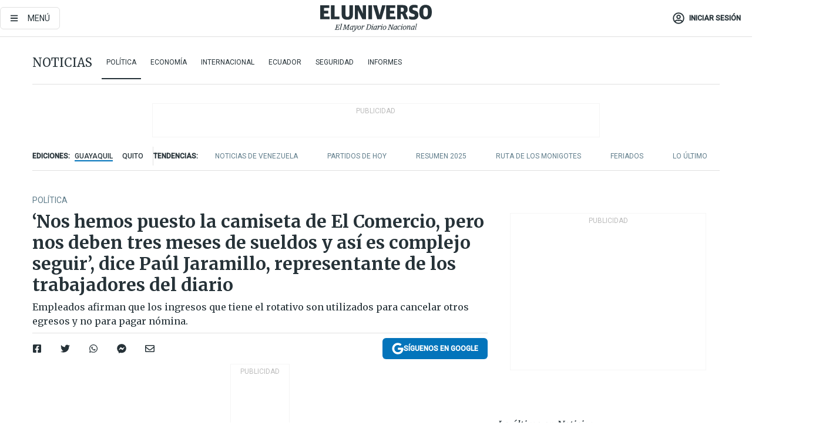

--- FILE ---
content_type: text/html; charset=utf-8
request_url: https://eluniverso-el-universo-prod.cdn.arcpublishing.com/noticias/politica/nos-hemos-puesto-la-camiseta-de-el-comercio-pero-nos-deben-tres-meses-de-sueldos-y-asi-es-complejo-seguir-dice-paul-jaramillo-representante-de-los-trabajadores-del-diario-nota/
body_size: 92559
content:
<!DOCTYPE html><html lang="es"><head><meta charset="UTF-8"/><meta name="viewport" content="width=device-width, initial-scale=1, minimum-scale=1, maximum-scale=5"/><meta property="mrf:tags" content="tiponota:premium"/><meta name="robots" content="index, follow"/><meta name="robots" content="max-image-preview:large"/><title>‘Nos hemos puesto la camiseta de El Comercio, pero nos deben tres meses de sueldos y así es complejo seguir’, dice Paúl Jaramillo, representante de los trabajadores del diario  | Política | Noticias | El Universo</title><meta name="description" content="Empleados afirman que los ingresos que tiene el rotativo son utilizados para cancelar otros egresos y no para pagar nómina."/><link rel="canonical" href="https://www.eluniverso.com/noticias/politica/nos-hemos-puesto-la-camiseta-de-el-comercio-pero-nos-deben-tres-meses-de-sueldos-y-asi-es-complejo-seguir-dice-paul-jaramillo-representante-de-los-trabajadores-del-diario-nota/"/><meta name="abstract" content="Empleados afirman que los ingresos que tiene el rotativo son utilizados para cancelar otros egresos y no para pagar nómina."/><meta name="twitter:site" content="@eluniversocom"/><meta name="twitter:site:id" content="1597931854"/><meta name="twitter:creator" content="@eluniversocom"/><meta name="twitter:creator:id" content="1597931854"/><meta name="twitter:url" content="https://www.eluniverso.com/noticias/politica/nos-hemos-puesto-la-camiseta-de-el-comercio-pero-nos-deben-tres-meses-de-sueldos-y-asi-es-complejo-seguir-dice-paul-jaramillo-representante-de-los-trabajadores-del-diario-nota/"/><meta name="twitter:title" content="‘Nos hemos puesto la camiseta de El Comercio, pero nos deben tres meses de sueldos y así es complejo seguir’, dice Paúl Jaramillo, representante de los trabajadores del diario "/><meta name="twitter:description" content="Empleados afirman que los ingresos que tiene el rotativo son utilizados para cancelar otros egresos y no para pagar nómina."/><meta name="twitter:image" content="https://www.eluniverso.com/resizer/v2/LS3CJSZN2RGOJEFHK2PNYFSHVU.jfif?auth=542c8a66652817e30e2ba4077d210a95ccea5cceb191086aa9306575981a8dae&amp;width=895&amp;height=670&amp;quality=75&amp;smart=true"/><meta property="twitter:card" content="summary_large_image"/><meta name="fb:admins" content="100000069041809"/><meta name="fb:app_id" content="134434890019404"/><meta name="fb:pages" content="61449504559"/><meta name="og:site_name" content="El Universo"/><meta name="og:type" content="article"/><meta name="og:locale" content="es_LA"/><meta name="article:publisher" content="https://www.facebook.com/eluniversoec"/><meta name="og:title" content="‘Nos hemos puesto la camiseta de El Comercio, pero nos deben tres meses de sueldos y así es complejo seguir’, dice Paúl Jaramillo, representante de los trabajadores del diario "/><meta name="og:url" content="https://www.eluniverso.com/noticias/politica/nos-hemos-puesto-la-camiseta-de-el-comercio-pero-nos-deben-tres-meses-de-sueldos-y-asi-es-complejo-seguir-dice-paul-jaramillo-representante-de-los-trabajadores-del-diario-nota/"/><meta name="og:description" content="Empleados afirman que los ingresos que tiene el rotativo son utilizados para cancelar otros egresos y no para pagar nómina."/><meta name="og:image" content="https://www.eluniverso.com/resizer/v2/LS3CJSZN2RGOJEFHK2PNYFSHVU.jfif?auth=542c8a66652817e30e2ba4077d210a95ccea5cceb191086aa9306575981a8dae&amp;width=895&amp;height=670&amp;quality=75&amp;smart=true"/><meta name="og:updated_time" content="2022-12-06T05:10:11.228Z"/><meta name="article:section" content="Noticias"/><meta name="article:tag" content="Diario El Comercio, Crisis económica, Medios de comunicación, Trabajadores"/><meta name="article:published_time" content="2022-12-06T00:58:00.300Z"/><meta name="article:modified_time" content="2022-12-06T05:10:11.228Z"/><meta name="article:author" content="Ricardo Zambrano"/><meta name="cXenseParse:pageclass" content="article"/><meta name="cXenseParse:recs:pageclass" content="article"/><meta name="cXenseParse:pagetype" content="nota"/><meta name="cXenseParse:recs:pagetype" content="nota"/><meta name="cXenseParse:section" content="Noticias"/><meta name="cXenseParse:recs:section" content="Noticias"/><meta name="cXenseParse:subsection" content="Política"/><meta name="cXenseParse:recs:subsection" content="Política"/><meta name="cXenseParse:nombreTag" content="Diario El Comercio"/><meta name="cXenseParse:recs:nombreTag" content="Diario El Comercio"/><meta name="cXenseParse:nombreTag" content="Crisis económica"/><meta name="cXenseParse:recs:nombreTag" content="Crisis económica"/><meta name="cXenseParse:nombreTag" content="Medios de comunicación"/><meta name="cXenseParse:recs:nombreTag" content="Medios de comunicación"/><meta name="cXenseParse:nombreTag" content="Trabajadores"/><meta name="cXenseParse:recs:nombreTag" content="Trabajadores"/><meta name="cXenseParse:nombreTag" content="premium"/><meta name="cXenseParse:recs:nombreTag" content="premium"/><meta name="cXenseParse:author" content="ricardo-zambrano"/><meta name="cXenseParse:recs:author" content="ricardo-zambrano"/><meta name="CxenseParse:authorPhoto" content="https://s3.amazonaws.com/arc-authors/eluniverso/31b51bc5-a4eb-47d3-9523-58c70551aae3.png"/><meta name="CxenseParse:recs:authorPhoto" content="https://s3.amazonaws.com/arc-authors/eluniverso/31b51bc5-a4eb-47d3-9523-58c70551aae3.png"/><meta property="mrf:tags" content="sub-section:Política"/><meta property="mrf:tags" content="equiporedaccion:Redacción Informes"/><script type="application/ld+json">{"@context":"https://schema.org","@type":"NewsArticle","mainEntityOfPage":{"@type":"WebPage","@id":"https://www.eluniverso.com/noticias/politica/nos-hemos-puesto-la-camiseta-de-el-comercio-pero-nos-deben-tres-meses-de-sueldos-y-asi-es-complejo-seguir-dice-paul-jaramillo-representante-de-los-trabajadores-del-diario-nota/"},"headline":"‘Nos hemos puesto la camiseta de El Comercio, pero nos deben tres meses de sueldos y así es complejo seguir’, dice Paúl Jaramillo, representante de los trabajadores del diario ","description":"Empleados afirman que los ingresos que tiene el rotativo son utilizados para cancelar otros egresos y no para pagar nómina.","articleSection":["Noticias"],"keywords":"Diario El Comercio,Crisis económica,Medios de comunicación,Trabajadores,premium","image":["https://www.eluniverso.com/resizer/v2/LS3CJSZN2RGOJEFHK2PNYFSHVU.jfif?auth=542c8a66652817e30e2ba4077d210a95ccea5cceb191086aa9306575981a8dae&width=895&height=670&quality=75&smart=true"],"datePublished":"2022-12-06T00:58:00.300Z","dateModified":"2022-12-06T00:58:00Z","author":[{"@type":"Person","name":"Ricardo Zambrano","url":"https://www.eluniverso.com/autor/ricardo-zambrano"}],"publisher":{"@type":"Organization","name":"El Universo","logo":{"@type":"ImageObject","url":"https://www.eluniverso.com/pf/resources/images/el-universo-meta-logo.jpg?d=638"}},"articleBody":"Durante los últimos dos años los trabajadores de diario <i>El Comercio</i> “se han puesto la camiseta” para ayudar al medio de comunicación durante un grave crisis económica que lo aqueja. Soportaron que se les pagara por partes sus salarios, dejaron de percibir horas extras, pese a que sus jornadas laborales se extendían más de ocho horas, e incluso pagaban, en el caso de los periodistas, insumos como internet y planes celulares para seguir publicando contenidos.Sin embargo, estar tres meses sin sueldo y sin ninguna confirmación por parte de los directivos del rotativo de una fecha tentativa de pago llevó a 135 empleados, de los cerca de 260 que tiene la empresa, a protestar de forma pública y acudir a la Defensoría del Pueblo para buscar ayuda y exigir que se les cancele lo que por ley les corresponde. Paúl Jaramillo es representante de los empleados que han elevado su voz. Afirma que por el cariño que le tienen al periódico quiteño no han parado de trabajar, pero que por la falta de dinero la situación se ha vuelto insostenible.<b>¿Por qué han decidido ahora presionar públicamente por el pago de sus sueldos?</b>La situación de los trabajadores de <i>El Comercio</i> es muy dura. Vamos ya tres meses que no nos pagan. Lo que nosotros exigimos es el pago de nuestros salarios. Esto no es la primera vez que pasa, ya que llevamos dos años con estos problemas de sueldos impagos.Hubo momentos cuando nos pagaron un mes, dos meses, querían igualarse y luego nos pagaban por porcentajes, es decir, el 30 % de un mes, el 50 % de otro mes. Esto, a nuestro parecer, ha sido una falta de respeto porque nosotros trabajamos más de ocho horas.Para continuar laborando nosotros hemos pagado internet con nuestros propios recursos. Nos han obligado a sobreendeudarnos para pagar nuestros servicios básicos porque muchos de los trabajadores seguimos en teletrabajo. Lo que básicamente pedimos es que se deje de atentar contra nuestros derechos, tener nuestro salario digno y puntual.<b>¿Han tenido acercamientos recientes con los directivos del diario para saber cuál es la razón para no pagar puntualmente?</b>Hemos tenido acercamientos con la gerenta general, que es la que da la cara por todo el grupo directivo. Con Ramiro Rivera, presidente del directorio, nos reunimos como hace dos semanas y nos dijo que existe una crisis profunda en <i>El Comercio</i> y lo único que están haciendo es mover cielo y tierra para generar ingresos porque tienen mayores egresos.Sin embargo, nunca nos dan una respuesta de cuándo nos van a pagar y cuál será el rumbo de <i>El Comercio</i> en el futuro. Trabajar con esta incertidumbre no es fácil. Nosotros no podemos planificar nuestras finanzas personales, familiares y estar con la incertidumbre de sobreendeudamiento, sacar un crédito.Le hemos dicho a los directos que nosotros no hemos parado y continuamos trabajando con la consigna de poner el hombro. Así hemos pasado dos años de ponernos la camiseta, de sacar adelante a <i>El Comercio</i>, nos hemos puesto el papel de ellos, hemos entendido la situación de la pandemia, pero no hay reconocimiento por parte de los directivos hacia los trabajadores.<b>¿Pero en las reuniones con directivos no les informaron qué se está haciendo para gestionar recursos para los sueldos?</b>Cada vez que nos reunimos nos dicen que no saben cuándo habrá dinero. Que ellos no tienen la decisión para distribuir el dinero como ellos convengan porque todas las decisiones se realizan en el exterior, de los dueños de <i>El Comercio</i> (Ángel González, apodado <i>el Fantasma</i>).<b>¿Creen que la adquisición de </b><i><b>El Comercio</b></i><b> por parte de Ángel González afectó las finanzas del rotativo?</b>Interiormente no sabemos. No es que se refleje eso porque a nosotros (trabajadores) jamás nos han tomado en cuenta para las decisiones netamente corporativas. La crisis se ahondó por la pandemia y el cambio del modelo de negocio. Por eso es que queremos que los directivos hablen y den su punto de vista.<b>Como trabajadores ustedes han de conocer los flujos económicos que tiene el periódico. ¿</b><i><b>El Comercio</b></i><b> tiene ingresos por concepto de publicidad?</b>Según la información que nosotros sabemos, es que sí está generando ingresos la publicidad en la web, en las redes sociales, en el impreso. ¿Qué pasa? No están dando prioridad al pago de nómina, sino a deudas con acreedores de administraciones desde 2018. También están dando prioridad a la adquisición de insumos para que se mantenga el papel.Hace poco compraron 56 toneladas de papel porque solo había para imprimir hasta finales de noviembre. Cada tonelada está cercana a los $ 1.200. Se están destinando los ingresos a otras prioridades y no a la fuerza productiva.<b>Pese a la compra de insumos, las ediciones físicas de </b><i><b>El Comercio</b></i><b> del 3, 4 y 5 de diciembre no han salido. Esto ha dado paso al rumor de un posible cierre del periódico. ¿Se les ha comunicado algo sobre este tema?</b>Hay el rumor, pero a nosotros no nos han dicho nada oficialmente. Siempre hemos conversado de este tema cuando nos han recibido los directivos y nunca nos han dicho que se habla de quiebra o cierre.Que no hayan circulado estas ediciones fue un golpe muy duro para quienes trabajamos en <i>El Comercio</i> porque en más de cien años de vida es la primera vez que pasa esta situación, pero esto refleja la crisis que estamos viviendo en Grupo El Comercio. Esto ha sido una decisión muy administrativa y no está nada claro por qué se dio.Nos da mucha pena lo que está pasando con la empresa, nuestra intención no es verla mal. Ha sido nuestra casa editorial, hay gente que tiene toda una vida trabajando. Nuestra idea es también ayudar a <i>El Comercio</i>, ver alguna salida, que los directivos se sienten a conversar con nosotros, que nos hagan parte de lo que está pasando.Y quiero que quede claro que lo que pase de aquí en adelante con <i>El Comercio </i>no es culpa de las acciones que estamos tomando como empleados, sino culpa de los directivos y las administraciones que vienen desde 2018, deudas, procesos judiciales.<b>¿Qué les dice el Ministerio del Trabajo?</b>Según la ley, nosotros podemos presentar una queja por sueldos incumplidos, pero más allá de que ellos les multen y hacer un exhorto al empleador no pueden hacer nada más. No pueden exigirle al empleador. Hace dos meses que pusimos la denuncia nos informó que el diario ya tenía acumuladas multas por cerca de $ 20.000.<b>Ustedes han acudido a la Defensoría del Pueblo, ¿qué esperan de este ente?</b>Nuestro objetivo es acudir a los entes de control y garantía de derechos humanos para que nos acompañen con un exhorto hacia los directivos de <i>El Comercio</i> para que se deje de vulnerar nuestros derechos. Este semana también vamos a solicitar una acción de protección y queremos que la Defensoría nos acompañe en este proceso judicial.<b>¿Tienen temor de que se tomen represalias contra ustedes, ya que decidieron protestar de forma pública y entablar procesos legales?</b>El temor siempre ha estado en todos estos dos años que nos hemos puesto la camiseta. Tenemos el temor de que tomen represalias o despidos, pero ya no tenemos nada que perder porque nos deben tres meses de sueldos, es como estar desempleados. La acción de protección que buscamos es para que se nos garantice la estabilidad laboral y que no haya represalias porque lo que pedimos es algo justo.<b>¿El periódico se volverá a imprimir? ¿La página web seguirá al aire?</b>No sabemos cómo estará el periódico en un futuro y cómo están planificando los directivos las decisiones administrativas. Nosotros vamos a continuar laborando hasta donde podamos y hasta donde los recursos nos den. Nosotros no queremos dejarle a <i>El Comercio</i> botado y ver la manera de ayudarle. (I)","isAccessibleForFree":false,"hasPart":{"@type":"WebPageElement","isAccessibleForFree":"False","cssSelector":".paywall"}}</script><script type="application/ld+json">{"@context":"https://schema.org","@type":"BreadcrumbList","itemListElement":[{"@type":"ListItem","position":1,"name":"home","item":"https://www.eluniverso.com"},{"@type":"ListItem","position":2,"name":"Noticias","item":"https://www.eluniverso.com/noticias"},{"@type":"ListItem","position":3,"name":"Política","item":"https://www.eluniverso.com/noticias/politica"},{"@type":"ListItem","position":4,"name":"‘Nos hemos puesto la camiseta de El Comercio, pero nos deben tres meses de sueldos y así es complejo seguir’, dice Paúl Jaramillo, representante de los trabajadores del diario "}]}</script><link rel="dns-prefetch" href="https://fonts.googleapis.com"/><link rel="preconnect" href="https://fonts.gstatic.com"/><link rel="preload" as="style" href="https://fonts.googleapis.com/css2?family=Merriweather:wght@300;400;700&amp;family=Roboto:wght@300;400;500&amp;display=swap"/><link rel="preconnect" href="https://securepubads.g.doubleclick.net"/><script type="application/javascript" id="polyfill-script">if(!Array.prototype.includes||!(window.Object && window.Object.assign)||!window.Promise||!window.Symbol||!window.fetch){document.write('<script type="application/javascript" src="/pf/dist/engine/polyfill.js?d=871&mxId=00000000" defer=""><\/script>')}</script><script id="fusion-engine-react-script" type="application/javascript" src="/pf/dist/engine/react.js?d=871&amp;mxId=00000000" defer=""></script><script id="fusion-engine-combinations-script" type="application/javascript" src="/pf/dist/components/combinations/default.js?d=871&amp;mxId=00000000" defer=""></script><link id="fusion-template-styles" rel="stylesheet" type="text/css" href="/pf/dist/components/combinations/default.css?d=871&amp;mxId=00000000"/><style data-styled="" data-styled-version="5.3.11">.fSVJiK{font-family:'Roboto',sans-serif;font-size:14px;padding-top:0.5rem;}/*!sc*/
data-styled.g17[id="sc-pye9px"]{content:"fSVJiK,"}/*!sc*/
</style><link rel="alternate" type="application/rss+xml" title="RSS" href="https://www.eluniverso.com/arc/outboundfeeds/rss/?outputType=xml"/><style>.svg-inline--fa,svg:not(:root).svg-inline--fa{overflow:visible}.svg-inline--fa{display:inline-block;font-size:inherit;height:1em;vertical-align:-.13em}.fa-lg{font-size:1.33em;line-height:.75em;vertical-align:-.07em}.fa-sm{font-size:.88em}html{overflow-x:hidden}#app-container .menublue{background-color:#0374bb;position:fixed}#app-container .menugray{background-color:#ebedf1;position:fixed}#app-container .menugray header{background-color:#ffbe00;border-radius:5px;margin-left:1rem;margin-right:1rem}#app-container .prose-text{word-break:break-word}#app-container .embeded-image img{margin:0}#app-container .embeded-image .img-content{margin-left:auto;margin-right:auto}.grecaptcha-badge{visibility:hidden}.swiper{height:100%;overflow:hidden;position:relative;width:100%}.swiper-vertical>.swiper-wrapper{flex-direction:column}.swiper-wrapper{box-sizing:content-box;display:flex;height:100%;position:relative;transition-property:transform;transition-timing-function:var(    --swiper-wrapper-transition-timing-function,initial  );width:100%;z-index:1}.swiper-android .swiper-slide,.swiper-wrapper{transform:translateZ(0)}.swiper-horizontal{touch-action:pan-y}.swiper-vertical{touch-action:pan-x}.swiper-slide{flex-shrink:0;transition-property:transform}.swiper-slide-invisible-blank{visibility:hidden}.swiper-autoheight,.swiper-autoheight .swiper-slide{height:auto}.swiper-autoheight .swiper-wrapper{align-items:flex-start;transition-property:transform,height}.swiper-backface-hidden .swiper-slide{-webkit-backface-visibility:hidden;backface-visibility:hidden;transform:translateZ(0)}.swiper-button-disabled svg{opacity:.3}.swiper-button{height:2.5rem;line-height:2.5rem;width:2.5rem}.prose{color:#263238;max-width:65ch}.prose [class~=lead]{color:#4b5563;font-size:1.25em;line-height:1.6;margin-bottom:1.2em;margin-top:1.2em}.prose a{color:#111827;font-weight:500;text-decoration:none}.prose strong{color:#111827;font-weight:600}.prose ol[type=A]{--list-counter-style:upper-alpha}.prose ol[type=a]{--list-counter-style:lower-alpha}.prose ol[type=A s]{--list-counter-style:upper-alpha}.prose ol[type=a s]{--list-counter-style:lower-alpha}.prose ol[type=I]{--list-counter-style:upper-roman}.prose ol[type=i]{--list-counter-style:lower-roman}.prose ol[type=I s]{--list-counter-style:upper-roman}.prose ol[type=i s]{--list-counter-style:lower-roman}.prose ol[type="1"]{--list-counter-style:decimal}.prose ol>li{padding-left:1.75em;position:relative}.prose ol>li:before{color:#6b7280;content:counter(list-item,var(--list-counter-style,decimal)) ".";font-weight:400;left:0;position:absolute}.prose ul>li{padding-bottom:.5rem;padding-left:1rem;padding-top:.5rem;position:relative}.prose ul>li:before{background-color:#455a64;border-radius:0;content:"";height:.3rem;left:.25em;position:absolute;top:1.3rem;width:.3rem}.prose hr{border-color:#e5e7eb;border-top-width:1px;margin-bottom:3em;margin-top:3em}.prose blockquote{border-left-color:#e5e7eb;border-left-width:.25rem;color:#111827;font-style:italic;font-weight:500;margin-bottom:1.6em;margin-top:1.6em;padding-left:1em;quotes:"\201C" "\201D" "\2018" "\2019"}.prose blockquote p:first-of-type:before{content:open-quote}.prose blockquote p:last-of-type:after{content:close-quote}.prose h1{color:#111827;font-size:2.25em;font-weight:800;line-height:1.1111111;margin-bottom:.8888889em;margin-top:0}.prose h2{color:#111827;font-size:1.5em;font-weight:700;line-height:1.3333333;margin-bottom:1em;margin-top:2em}.prose h3{font-size:1.25em;line-height:1.6;margin-bottom:.6em;margin-top:1.6em}.prose h3,.prose h4{color:#111827;font-weight:600}.prose h4{line-height:1.5;margin-bottom:.5em;margin-top:1.5em}.prose figure figcaption{color:#6b7280;font-size:.875em;line-height:1.4285714;margin-top:.8571429em}.prose code{color:#111827;font-size:.875em;font-weight:600}.prose code:after,.prose code:before{content:"`"}.prose a code{color:#111827}.prose pre{background-color:#1f2937;border-radius:.375rem;color:#e5e7eb;font-size:.875em;line-height:1.7142857;margin-bottom:1.7142857em;margin-top:1.7142857em;overflow-x:auto;padding:.8571429em 1.1428571em}.prose pre code{background-color:transparent;border-radius:0;border-width:0;color:inherit;font-family:inherit;font-size:inherit;font-weight:400;line-height:inherit;padding:0}.prose pre code:after,.prose pre code:before{content:none}.prose table{font-size:.875em;line-height:1.7142857;margin-bottom:2em;margin-top:2em;table-layout:auto;text-align:left;width:100%}.prose thead{border-bottom-color:#d1d5db;border-bottom-width:1px;color:#111827;font-weight:600}.prose thead th{padding-bottom:.5714286em;padding-left:.5714286em;padding-right:.5714286em;vertical-align:bottom}.prose tbody tr{border-bottom-color:#e5e7eb;border-bottom-width:1px}.prose tbody tr:last-child{border-bottom-width:0}.prose tbody td{padding:.5714286em;vertical-align:top}.prose{font-size:1rem;line-height:1.75}.prose p{margin-bottom:1.25em;margin-top:1.25em}.prose figure,.prose img,.prose video{margin-bottom:2em;margin-top:2em}.prose figure>*{margin-bottom:0;margin-top:0}.prose h2 code{font-size:.875em}.prose h3 code{font-size:.9em}.prose ol,.prose ul{margin-bottom:1.25em;margin-top:1.25em}.prose li{margin-bottom:.5em;margin-top:.5em}.prose>ul>li p{margin-bottom:.75em;margin-top:.75em}.prose>ul>li>:first-child{margin-top:1.25em}.prose>ul>li>:last-child{margin-bottom:1.25em}.prose ol ol,.prose ol ul,.prose ul ol,.prose ul ul{margin-bottom:.75em;margin-top:.75em}.prose h2+*,.prose h3+*,.prose h4+*,.prose hr+*{margin-top:0}.prose thead th:first-child{padding-left:0}.prose thead th:last-child{padding-right:0}.prose tbody td:first-child{padding-left:0}.prose tbody td:last-child{padding-right:0}.prose>:first-child{margin-top:0}.prose>:last-child{margin-bottom:0}.prose-lg{font-size:1.125rem;line-height:1.7777778}.prose-lg p{margin-bottom:1.3333333em;margin-top:1.3333333em}.prose-lg [class~=lead]{font-size:1.2222222em;line-height:1.4545455;margin-bottom:1.0909091em;margin-top:1.0909091em}.prose-lg blockquote{margin-bottom:1.6666667em;margin-top:1.6666667em;padding-left:1em}.prose-lg h1{font-size:2.6666667em;line-height:1;margin-bottom:.8333333em;margin-top:0}.prose-lg h2{font-size:1.6666667em;line-height:1.3333333;margin-bottom:1.0666667em;margin-top:1.8666667em}.prose-lg h3{font-size:1.3333333em;line-height:1.5;margin-bottom:.6666667em;margin-top:1.6666667em}.prose-lg h4{line-height:1.5555556;margin-bottom:.4444444em;margin-top:1.7777778em}.prose-lg figure,.prose-lg img,.prose-lg video{margin-bottom:1.7777778em;margin-top:1.7777778em}.prose-lg figure>*{margin-bottom:0;margin-top:0}.prose-lg figure figcaption{font-size:.8888889em;line-height:1.5;margin-top:1em}.prose-lg code{font-size:.8888889em}.prose-lg h2 code{font-size:.8666667em}.prose-lg h3 code{font-size:.875em}.prose-lg pre{border-radius:.375rem;font-size:.8888889em;line-height:1.75;margin-bottom:2em;margin-top:2em;padding:1em 1.5em}.prose-lg ul{margin-bottom:1.3333333em;margin-top:1.3333333em}.prose-lg li{margin-bottom:.6666667em;margin-top:.6666667em}.prose-lg ul>li{padding-left:1rem}.prose-lg ul>li:before{height:.3rem;left:.25em;top:1.3rem;width:.3rem}.prose-lg>ul>li p{margin-bottom:.8888889em;margin-top:.8888889em}.prose-lg>ul>li>:first-child{margin-top:1.3333333em}.prose-lg>ul>li>:last-child{margin-bottom:1.3333333em}.prose-lg ol ol,.prose-lg ol ul,.prose-lg ul ol,.prose-lg ul ul{margin-bottom:.8888889em;margin-top:.8888889em}.prose-lg hr{margin-bottom:3.1111111em;margin-top:3.1111111em}.prose-lg h2+*,.prose-lg h3+*,.prose-lg h4+*,.prose-lg hr+*{margin-top:0}.prose-lg table{font-size:.8888889em;line-height:1.5}.prose-lg thead th{padding-bottom:.75em;padding-left:.75em;padding-right:.75em}.prose-lg thead th:first-child{padding-left:0}.prose-lg thead th:last-child{padding-right:0}.prose-lg tbody td{padding:.75em}.prose-lg tbody td:first-child{padding-left:0}.prose-lg tbody td:last-child{padding-right:0}.prose-lg>:first-child{margin-top:0}.prose-lg>:last-child{margin-bottom:0}#clickio-splash-list{left:0;min-height:1px;right:auto;width:100%}#clickio-splash-iframe{margin:0;min-width:100%;opacity:0;overflow:visible}#clickio-splash-iframe,#clickio-splash-list{bottom:-100px;position:fixed;top:100vh;z-index:-1}#clickio-splash-iframe:not([height="100"]){bottom:0;max-height:100%;max-width:100%;opacity:1;top:0;z-index:2147483647}#clickio-splash-list:has(#clickio-splash-iframe:not([height="100"])){z-index:2147483647}#clickio-splash-list:has(#clickio-splash-iframe[height="100"][width="0"]){display:none}#clickio-splash-iframe[height="100"][width="0"]{display:none}/*! tailwindcss v3.4.4 | MIT License | https://tailwindcss.com*/*,:after,:before{border:0 solid;box-sizing:border-box}:after,:before{--tw-content:""}:host,html{line-height:1.5;-webkit-text-size-adjust:100%;font-family:ui-sans-serif,system-ui,sans-serif,Apple Color Emoji,Segoe UI Emoji,Segoe UI Symbol,Noto Color Emoji;font-feature-settings:normal;font-variation-settings:normal;-moz-tab-size:4;-o-tab-size:4;tab-size:4;-webkit-tap-highlight-color:transparent}body{line-height:inherit;margin:0}hr{border-top-width:1px;color:inherit;height:0}abbr:where([title]){-webkit-text-decoration:underline dotted;text-decoration:underline dotted}h1,h2,h3,h4,h5,h6{font-size:inherit;font-weight:inherit}a{color:inherit;text-decoration:inherit}b,strong{font-weight:bolder}code,kbd,pre,samp{font-family:ui-monospace,SFMono-Regular,Menlo,Monaco,Consolas,Liberation Mono,Courier New,monospace;font-feature-settings:normal;font-size:1em;font-variation-settings:normal}small{font-size:80%}sub,sup{font-size:75%;line-height:0;position:relative;vertical-align:baseline}sub{bottom:-.25em}sup{top:-.5em}table{border-collapse:collapse;border-color:inherit;text-indent:0}button,input,optgroup,select,textarea{color:inherit;font-family:inherit;font-feature-settings:inherit;font-size:100%;font-variation-settings:inherit;font-weight:inherit;letter-spacing:inherit;line-height:inherit;margin:0;padding:0}button,select{text-transform:none}button,input:where([type=button]),input:where([type=reset]),input:where([type=submit]){-webkit-appearance:button;background-color:transparent;background-image:none}:-moz-focusring{outline:auto}:-moz-ui-invalid{box-shadow:none}progress{vertical-align:baseline}::-webkit-inner-spin-button,::-webkit-outer-spin-button{height:auto}[type=search]{-webkit-appearance:textfield;outline-offset:-2px}::-webkit-search-decoration{-webkit-appearance:none}::-webkit-file-upload-button{-webkit-appearance:button;font:inherit}summary{display:list-item}blockquote,dd,dl,figure,h1,h2,h3,h4,h5,h6,hr,p,pre{margin:0}fieldset{margin:0}fieldset,legend{padding:0}menu,ol,ul{list-style:none;margin:0;padding:0}dialog{padding:0}textarea{resize:vertical}input::-moz-placeholder,textarea::-moz-placeholder{color:#9ca3af;opacity:1}input::placeholder,textarea::placeholder{color:#9ca3af;opacity:1}[role=button],button{cursor:pointer}:disabled{cursor:default}audio,canvas,embed,iframe,img,object,svg,video{display:block;vertical-align:middle}img,video{height:auto;max-width:100%}[hidden]{display:none}*,:after,:before{--tw-border-spacing-x:0;--tw-border-spacing-y:0;--tw-translate-x:0;--tw-translate-y:0;--tw-rotate:0;--tw-skew-x:0;--tw-skew-y:0;--tw-scale-x:1;--tw-scale-y:1;--tw-pan-x: ;--tw-pan-y: ;--tw-pinch-zoom: ;--tw-scroll-snap-strictness:proximity;--tw-gradient-from-position: ;--tw-gradient-via-position: ;--tw-gradient-to-position: ;--tw-ordinal: ;--tw-slashed-zero: ;--tw-numeric-figure: ;--tw-numeric-spacing: ;--tw-numeric-fraction: ;--tw-ring-inset: ;--tw-ring-offset-width:0px;--tw-ring-offset-color:#fff;--tw-ring-color:rgba(3,116,187,.5);--tw-ring-offset-shadow:0 0 #0000;--tw-ring-shadow:0 0 #0000;--tw-shadow:0 0 #0000;--tw-shadow-colored:0 0 #0000;--tw-blur: ;--tw-brightness: ;--tw-contrast: ;--tw-grayscale: ;--tw-hue-rotate: ;--tw-invert: ;--tw-saturate: ;--tw-sepia: ;--tw-drop-shadow: ;--tw-backdrop-blur: ;--tw-backdrop-brightness: ;--tw-backdrop-contrast: ;--tw-backdrop-grayscale: ;--tw-backdrop-hue-rotate: ;--tw-backdrop-invert: ;--tw-backdrop-opacity: ;--tw-backdrop-saturate: ;--tw-backdrop-sepia: ;--tw-contain-size: ;--tw-contain-layout: ;--tw-contain-paint: ;--tw-contain-style: }::backdrop{--tw-border-spacing-x:0;--tw-border-spacing-y:0;--tw-translate-x:0;--tw-translate-y:0;--tw-rotate:0;--tw-skew-x:0;--tw-skew-y:0;--tw-scale-x:1;--tw-scale-y:1;--tw-pan-x: ;--tw-pan-y: ;--tw-pinch-zoom: ;--tw-scroll-snap-strictness:proximity;--tw-gradient-from-position: ;--tw-gradient-via-position: ;--tw-gradient-to-position: ;--tw-ordinal: ;--tw-slashed-zero: ;--tw-numeric-figure: ;--tw-numeric-spacing: ;--tw-numeric-fraction: ;--tw-ring-inset: ;--tw-ring-offset-width:0px;--tw-ring-offset-color:#fff;--tw-ring-color:rgba(3,116,187,.5);--tw-ring-offset-shadow:0 0 #0000;--tw-ring-shadow:0 0 #0000;--tw-shadow:0 0 #0000;--tw-shadow-colored:0 0 #0000;--tw-blur: ;--tw-brightness: ;--tw-contrast: ;--tw-grayscale: ;--tw-hue-rotate: ;--tw-invert: ;--tw-saturate: ;--tw-sepia: ;--tw-drop-shadow: ;--tw-backdrop-blur: ;--tw-backdrop-brightness: ;--tw-backdrop-contrast: ;--tw-backdrop-grayscale: ;--tw-backdrop-hue-rotate: ;--tw-backdrop-invert: ;--tw-backdrop-opacity: ;--tw-backdrop-saturate: ;--tw-backdrop-sepia: ;--tw-contain-size: ;--tw-contain-layout: ;--tw-contain-paint: ;--tw-contain-style: }.\!container{margin-left:auto;margin-right:auto;width:100%}.container{margin-left:auto;margin-right:auto;width:100%}@media (min-width:640px){.\!container{max-width:640px}.container{max-width:640px}}@media (min-width:768px){.\!container{max-width:768px}.container{max-width:768px}}@media (min-width:1024px){.\!container{max-width:1024px}.container{max-width:1024px}}@media (min-width:1280px){.\!container{max-width:1280px}.container{max-width:1280px}}.badge{background-color:#e6edf3;border-radius:.125rem;box-sizing:border-box;color:#616161;font-family:Roboto,sans-serif;line-height:1.6;padding:0 .5rem;text-transform:uppercase}.badge-warning{background-color:#fbc02d}.badge-danger{background-color:#d32f2f}.button{background-color:#e6edf3;border-radius:.375rem;box-sizing:border-box;cursor:pointer;font-family:Roboto,sans-serif;outline:none;text-decoration:none;text-transform:uppercase}.button:disabled{cursor:not-allowed;pointer-events:all}.button-primary{background-color:#0374bb;border:1px solid #0374bb;color:#fff}.button-primary:hover{background-color:#0196d8}.button-primary:focus{background-color:#0374bb;border-color:#0196d8}.button-primary:active{background-color:#087ec5}.button-primary:disabled{background-color:#1b7ebb;border-color:#1b7ebb;color:#fff}.button-secondary{background-color:#fff;border:solid #0374bb;color:#0374bb}.button-secondary:focus,.button-secondary:hover{background-color:#e6edf3}.button-secondary:active{background-color:#1b7ebb}.button-secondary:disabled{border-color:#1b7ebb}.button-tertiary{background-color:#fff;border:1px solid #e0e0e0;color:#263238}.button-tertiary:focus,.button-tertiary:hover{background-color:#eceff1}.button-tertiary:active{background-color:#cfd8dc}.button-tertiary:disabled{bordercolor:#b0bec5}.button-destructive{background-color:#d32f2f;border:solid #d32f2f;color:#fff}.button-destructive:hover{background-color:#9a0007}.button-destructive:focus{background-color:#d32f2f;border-color:#9a0007}.button-destructive:active{background-color:#9a0007}.button-destructive:disabled{background-color:#f7d6d5;bordercolor:#f7d6d5;color:#fff}.button-ghost{background-color:transparent;border-color:transparent;color:#0374bb}.button-ghost:focus,.button-ghost:hover{background-color:#e6edf3}.button-ghost:active{background-color:#1b7ebb}.button-special{background-color:transparent;border-color:#fff;color:#fff}.sr-only{height:1px;margin:-1px;overflow:hidden;padding:0;position:absolute;width:1px;clip:rect(0,0,0,0);border-width:0;white-space:nowrap}.pointer-events-none{pointer-events:none}.visible{visibility:visible}.static{position:static}.fixed{position:fixed}.absolute{position:absolute}.relative{position:relative}.\!sticky{position:sticky}.sticky{position:sticky}.inset-0{inset:0}.-inset-y-1{bottom:-.5rem;top:-.5rem}.inset-x-0{left:0;right:0}.inset-y-0{bottom:0;top:0}.-bottom-2{bottom:-1rem}.-bottom-2\.5{bottom:-1.25rem}.-top-1{top:-.5rem}.bottom-0{bottom:0}.bottom-4{bottom:2rem}.left-0{left:0}.left-0\.5{left:.25rem}.left-1\/2{left:50%}.left-2{left:1rem}.left-4{left:2rem}.right-0{right:0}.right-2{right:1rem}.top-0{top:0}.top-0\.5{top:.25rem}.top-2{top:1rem}.top-5{top:2.5rem}.top-7{top:3.5rem}.z-0{z-index:0}.z-10{z-index:10}.z-50{z-index:50}.order-1{order:1}.order-2{order:2}.order-3{order:3}.order-4{order:4}.order-5{order:5}.order-last{order:9999}.col-span-1{grid-column:span 1/span 1}.col-span-10{grid-column:span 10/span 10}.col-span-11{grid-column:span 11/span 11}.col-span-12{grid-column:span 12/span 12}.col-span-2{grid-column:span 2/span 2}.col-span-3{grid-column:span 3/span 3}.col-span-4{grid-column:span 4/span 4}.col-span-5{grid-column:span 5/span 5}.col-span-6{grid-column:span 6/span 6}.col-span-7{grid-column:span 7/span 7}.col-span-8{grid-column:span 8/span 8}.col-span-9{grid-column:span 9/span 9}.row-span-2{grid-row:span 2/span 2}.row-span-3{grid-row:span 3/span 3}.row-span-4{grid-row:span 4/span 4}.row-span-6{grid-row:span 6/span 6}.float-right{float:right}.m-0{margin:0}.m-0\.5{margin:.25rem}.m-1{margin:.5rem}.m-2{margin:1rem}.m-4{margin:2rem}.m-auto{margin:auto}.-mx-2{margin-left:-1rem;margin-right:-1rem}.-mx-4{margin-left:-2rem;margin-right:-2rem}.mx-0{margin-left:0;margin-right:0}.mx-0\.5{margin-left:.25rem;margin-right:.25rem}.mx-1{margin-left:.5rem;margin-right:.5rem}.mx-10{margin-left:5rem;margin-right:5rem}.mx-2{margin-left:1rem;margin-right:1rem}.mx-3{margin-left:1.5rem;margin-right:1.5rem}.mx-4{margin-left:2rem;margin-right:2rem}.mx-5{margin-left:2.5rem;margin-right:2.5rem}.mx-6{margin-left:3rem;margin-right:3rem}.mx-7{margin-left:3.5rem;margin-right:3.5rem}.mx-8{margin-left:4rem;margin-right:4rem}.mx-9{margin-left:4.5rem;margin-right:4.5rem}.mx-auto{margin-left:auto;margin-right:auto}.my-0{margin-bottom:0;margin-top:0}.my-0\.5{margin-bottom:.25rem;margin-top:.25rem}.my-1{margin-bottom:.5rem;margin-top:.5rem}.my-2{margin-bottom:1rem;margin-top:1rem}.my-3{margin-bottom:1.5rem;margin-top:1.5rem}.my-4{margin-bottom:2rem;margin-top:2rem}.my-5{margin-bottom:2.5rem;margin-top:2.5rem}.-ml-2{margin-left:-1rem}.-mt-1{margin-top:-.5rem}.mb-0{margin-bottom:0}.mb-0\.5{margin-bottom:.25rem}.mb-1{margin-bottom:.5rem}.mb-2{margin-bottom:1rem}.mb-3{margin-bottom:1.5rem}.mb-4{margin-bottom:2rem}.mb-5{margin-bottom:2.5rem}.mb-6{margin-bottom:3rem}.mb-7{margin-bottom:3.5rem}.mb-8{margin-bottom:4rem}.mb-9{margin-bottom:4.5rem}.ml-0{margin-left:0}.ml-0\.5{margin-left:.25rem}.ml-1{margin-left:.5rem}.ml-11{margin-left:5.5rem}.ml-2{margin-left:1rem}.ml-3{margin-left:1.5rem}.ml-4{margin-left:2rem}.mr-0{margin-right:0}.mr-0\.5{margin-right:.25rem}.mr-1{margin-right:.5rem}.mr-2{margin-right:1rem}.mr-4{margin-right:2rem}.mt-0{margin-top:0}.mt-0\.5{margin-top:.25rem}.mt-1{margin-top:.5rem}.mt-2{margin-top:1rem}.mt-3{margin-top:1.5rem}.mt-4{margin-top:2rem}.mt-5{margin-top:2.5rem}.mt-6{margin-top:3rem}.mt-7{margin-top:3.5rem}.mt-8{margin-top:4rem}.mt-9{margin-top:4.5rem}.box-border{box-sizing:border-box}.\!block{display:block}.block{display:block}.inline-block{display:inline-block}.inline{display:inline}.flex{display:flex}.inline-flex{display:inline-flex}.table{display:table}.grid{display:grid}.hidden{display:none}.h-0{height:0}.h-0\.5{height:.25rem}.h-1{height:.5rem}.h-10{height:5rem}.h-12{height:6.5rem}.h-13{height:8rem}.h-2{height:1rem}.h-3{height:1.5rem}.h-4{height:2rem}.h-44{height:11rem}.h-48{height:12rem}.h-5{height:2.5rem}.h-56{height:14rem}.h-6{height:3rem}.h-64{height:16rem}.h-7{height:3.5rem}.h-8{height:4rem}.h-9{height:4.5rem}.h-96{height:24rem}.h-\[400px\]{height:400px}.h-\[600px\]{height:600px}.h-auto{height:auto}.h-full{height:100%}.h-max{height:-moz-max-content;height:max-content}.max-h-full{max-height:100%}.w-1{width:.5rem}.w-1\/2{width:50%}.w-1\/3{width:33.333333%}.w-1\/4{width:25%}.w-1\/5{width:20%}.w-10{width:5rem}.w-11{width:5.5rem}.w-11\/12{width:91.666667%}.w-12{width:6.5rem}.w-14{width:9rem}.w-2{width:1rem}.w-2\/5{width:40%}.w-3{width:1.5rem}.w-3\/12{width:25%}.w-3\/4{width:75%}.w-3\/5{width:60%}.w-3\/6{width:50%}.w-4{width:2rem}.w-4\/5{width:80%}.w-44{width:11rem}.w-48{width:12rem}.w-5{width:2.5rem}.w-56{width:14rem}.w-6{width:3rem}.w-64{width:16rem}.w-7{width:3.5rem}.w-8{width:4rem}.w-9{width:4.5rem}.w-\[270px\]{width:270px}.w-\[300px\]{width:300px}.w-full{width:100%}.min-w-1\/2{min-width:50%}.min-w-1\/3{min-width:30%}.min-w-1\/5{min-width:20%}.min-w-16{min-width:10rem}.min-w-3\/4{min-width:75%}.min-w-full{min-width:100%}.max-w-14{max-width:12rem}.max-w-17{max-width:15rem}.max-w-20{max-width:18rem}.max-w-4{max-width:2rem}.max-w-4xl{max-width:56rem}.max-w-full{max-width:100%}.max-w-lg{max-width:32rem}.max-w-none{max-width:none}.max-w-screen-lg{max-width:1024px}.max-w-screen-md{max-width:768px}.max-w-sm{max-width:24rem}.flex-1{flex:1 1 0%}.flex-auto{flex:1 1 auto}.flex-none{flex:none}.flex-shrink-0{flex-shrink:0}.basis-1\/4{flex-basis:25%}.basis-3\/4{flex-basis:75%}.-translate-x-1\/2{--tw-translate-x:-50%}.-translate-x-1\/2,.transform{transform:translate(var(--tw-translate-x),var(--tw-translate-y)) rotate(var(--tw-rotate)) skewX(var(--tw-skew-x)) skewY(var(--tw-skew-y)) scaleX(var(--tw-scale-x)) scaleY(var(--tw-scale-y))}@keyframes fade-in-up{0%{opacity:0;transform:translateY(10px)}to{opacity:1;transform:translateY(0)}}.animate-fade-in-up{animation:fade-in-up .5s ease-out}@keyframes pulse{50%{opacity:.5}}.animate-pulse{animation:pulse 2s cubic-bezier(.4,0,.6,1) infinite}@keyframes slide-in-down{0%{transform:translate3d(0,-100%,0);visibility:visible}to{transform:translateZ(0)}}.animate-slide-in-down{animation:slide-in-down .5s ease-out}.cursor-default{cursor:default}.cursor-not-allowed{cursor:not-allowed}.cursor-pointer{cursor:pointer}.resize{resize:both}.list-disc{list-style-type:disc}.appearance-none{-webkit-appearance:none;-moz-appearance:none;appearance:none}.auto-rows-max{grid-auto-rows:max-content}.grid-cols-1{grid-template-columns:repeat(1,minmax(0,1fr))}.grid-cols-12{grid-template-columns:repeat(12,minmax(0,1fr))}.grid-cols-2{grid-template-columns:repeat(2,minmax(0,1fr))}.grid-cols-3{grid-template-columns:repeat(3,minmax(0,1fr))}.grid-cols-6{grid-template-columns:repeat(6,minmax(0,1fr))}.grid-cols-9{grid-template-columns:repeat(9,minmax(0,1fr))}.grid-rows-6{grid-template-rows:repeat(6,minmax(0,1fr))}.flex-row{flex-direction:row}.flex-row-reverse{flex-direction:row-reverse}.flex-col{flex-direction:column}.flex-col-reverse{flex-direction:column-reverse}.flex-wrap{flex-wrap:wrap}.place-items-center{place-items:center}.content-center{align-content:center}.items-start{align-items:flex-start}.items-end{align-items:flex-end}.items-center{align-items:center}.items-baseline{align-items:baseline}.justify-start{justify-content:flex-start}.justify-end{justify-content:flex-end}.justify-center{justify-content:center}.justify-between{justify-content:space-between}.justify-around{justify-content:space-around}.justify-evenly{justify-content:space-evenly}.justify-items-center{justify-items:center}.gap-1{gap:.5rem}.gap-2{gap:1rem}.gap-3{gap:1.5rem}.gap-4{gap:2rem}.gap-6{gap:3rem}.gap-x-2{-moz-column-gap:1rem;column-gap:1rem}.space-x-1>:not([hidden])~:not([hidden]){--tw-space-x-reverse:0;margin-left:calc(.5rem*(1 - var(--tw-space-x-reverse)));margin-right:calc(.5rem*var(--tw-space-x-reverse))}.space-x-2>:not([hidden])~:not([hidden]){--tw-space-x-reverse:0;margin-left:calc(1rem*(1 - var(--tw-space-x-reverse)));margin-right:calc(1rem*var(--tw-space-x-reverse))}.space-x-3>:not([hidden])~:not([hidden]){--tw-space-x-reverse:0;margin-left:calc(1.5rem*(1 - var(--tw-space-x-reverse)));margin-right:calc(1.5rem*var(--tw-space-x-reverse))}.space-x-4>:not([hidden])~:not([hidden]){--tw-space-x-reverse:0;margin-left:calc(2rem*(1 - var(--tw-space-x-reverse)));margin-right:calc(2rem*var(--tw-space-x-reverse))}.space-x-5>:not([hidden])~:not([hidden]){--tw-space-x-reverse:0;margin-left:calc(2.5rem*(1 - var(--tw-space-x-reverse)));margin-right:calc(2.5rem*var(--tw-space-x-reverse))}.space-x-6>:not([hidden])~:not([hidden]){--tw-space-x-reverse:0;margin-left:calc(3rem*(1 - var(--tw-space-x-reverse)));margin-right:calc(3rem*var(--tw-space-x-reverse))}.space-y-1>:not([hidden])~:not([hidden]){--tw-space-y-reverse:0;margin-bottom:calc(.5rem*var(--tw-space-y-reverse));margin-top:calc(.5rem*(1 - var(--tw-space-y-reverse)))}.space-y-2>:not([hidden])~:not([hidden]){--tw-space-y-reverse:0;margin-bottom:calc(1rem*var(--tw-space-y-reverse));margin-top:calc(1rem*(1 - var(--tw-space-y-reverse)))}.space-y-3>:not([hidden])~:not([hidden]){--tw-space-y-reverse:0;margin-bottom:calc(1.5rem*var(--tw-space-y-reverse));margin-top:calc(1.5rem*(1 - var(--tw-space-y-reverse)))}.space-y-4>:not([hidden])~:not([hidden]){--tw-space-y-reverse:0;margin-bottom:calc(2rem*var(--tw-space-y-reverse));margin-top:calc(2rem*(1 - var(--tw-space-y-reverse)))}.space-y-5>:not([hidden])~:not([hidden]){--tw-space-y-reverse:0;margin-bottom:calc(2.5rem*var(--tw-space-y-reverse));margin-top:calc(2.5rem*(1 - var(--tw-space-y-reverse)))}.space-y-6>:not([hidden])~:not([hidden]){--tw-space-y-reverse:0;margin-bottom:calc(3rem*var(--tw-space-y-reverse));margin-top:calc(3rem*(1 - var(--tw-space-y-reverse)))}.divide-x>:not([hidden])~:not([hidden]){--tw-divide-x-reverse:0;border-left-width:calc(1px*(1 - var(--tw-divide-x-reverse)));border-right-width:calc(1px*var(--tw-divide-x-reverse))}.divide-y>:not([hidden])~:not([hidden]){--tw-divide-y-reverse:0;border-bottom-width:calc(1px*var(--tw-divide-y-reverse));border-top-width:calc(1px*(1 - var(--tw-divide-y-reverse)))}.self-center{align-self:center}.justify-self-center{justify-self:center}.overflow-auto{overflow:auto}.overflow-hidden{overflow:hidden}.overflow-x-auto{overflow-x:auto}.overflow-y-auto{overflow-y:auto}.truncate{overflow:hidden;text-overflow:ellipsis;white-space:nowrap}.whitespace-normal{white-space:normal}.whitespace-nowrap{white-space:nowrap}.whitespace-pre{white-space:pre}.break-words{overflow-wrap:break-word}.rounded{border-radius:.25rem}.rounded-2xl{border-radius:1rem}.rounded-full{border-radius:9999px}.rounded-lg{border-radius:.5rem}.rounded-md{border-radius:.375rem}.rounded-sm{border-radius:.125rem}.rounded-xl{border-radius:.75rem}.rounded-b-lg{border-bottom-left-radius:.5rem;border-bottom-right-radius:.5rem}.rounded-b-md{border-bottom-right-radius:.375rem}.rounded-b-md,.rounded-l-md{border-bottom-left-radius:.375rem}.rounded-l-md{border-top-left-radius:.375rem}.rounded-r-md{border-bottom-right-radius:.375rem}.rounded-r-md,.rounded-t-md{border-top-right-radius:.375rem}.rounded-t-md{border-top-left-radius:.375rem}.border{border-width:1px}.border-0{border-width:0}.border-2{border-width:2px}.border-4{border-width:4px}.border-b{border-bottom-width:1px}.border-b-2{border-bottom-width:2px}.border-b-4{border-bottom-width:4px}.border-l{border-left-width:1px}.border-l-2{border-left-width:2px}.border-r{border-right-width:1px}.border-r-2{border-right-width:2px}.border-t{border-top-width:1px}.border-t-2{border-top-width:2px}.border-t-4{border-top-width:4px}.border-solid{border-style:solid}.border-dashed{border-style:dashed}.border-dotted{border-style:dotted}.border-none{border-style:none}.border-badge-100{--tw-border-opacity:1;border-color:rgb(237 28 35/var(--tw-border-opacity))}.border-black{--tw-border-opacity:1;border-color:rgb(0 0 0/var(--tw-border-opacity))}.border-blue-100{--tw-border-opacity:1;border-color:rgb(27 126 187/var(--tw-border-opacity))}.border-blue-400{--tw-border-opacity:1;border-color:rgb(94 146 243/var(--tw-border-opacity))}.border-blue-500{--tw-border-opacity:1;border-color:rgb(3 116 187/var(--tw-border-opacity))}.border-blue-800{--tw-border-opacity:1;border-color:rgb(8 126 197/var(--tw-border-opacity))}.border-danger-500{--tw-border-opacity:1;border-color:rgb(211 47 47/var(--tw-border-opacity))}.border-deportes-600{--tw-border-opacity:1;border-color:rgb(39 135 49/var(--tw-border-opacity))}.border-entretenimiento-600{--tw-border-opacity:1;border-color:rgb(244 81 30/var(--tw-border-opacity))}.border-green-600{--tw-border-opacity:1;border-color:rgb(86 184 98/var(--tw-border-opacity))}.border-grey-100{--tw-border-opacity:1;border-color:rgb(245 245 245/var(--tw-border-opacity))}.border-grey-200{--tw-border-opacity:1;border-color:rgb(238 238 238/var(--tw-border-opacity))}.border-grey-300{--tw-border-opacity:1;border-color:rgb(224 224 224/var(--tw-border-opacity))}.border-grey-400{--tw-border-opacity:1;border-color:rgb(189 189 189/var(--tw-border-opacity))}.border-grey-800{--tw-border-opacity:1;border-color:rgb(66 66 66/var(--tw-border-opacity))}.border-information-200{--tw-border-opacity:1;border-color:rgb(207 230 250/var(--tw-border-opacity))}.border-information-500{--tw-border-opacity:1;border-color:rgb(21 101 192/var(--tw-border-opacity))}.border-larevista-600{--tw-border-opacity:1;border-color:rgb(198 5 37/var(--tw-border-opacity))}.border-light{--tw-border-opacity:1;border-color:rgb(84 110 122/var(--tw-border-opacity))}.border-opinion-600{--tw-border-opacity:1;border-color:rgb(142 36 170/var(--tw-border-opacity))}.border-prensa-100{--tw-border-opacity:1;border-color:rgb(255 190 0/var(--tw-border-opacity))}.border-silver-100{--tw-border-opacity:1;border-color:rgb(207 216 220/var(--tw-border-opacity))}.border-silver-200{--tw-border-opacity:1;border-color:rgb(176 190 197/var(--tw-border-opacity))}.border-silver-400{--tw-border-opacity:1;border-color:rgb(120 144 156/var(--tw-border-opacity))}.border-silver-50{--tw-border-opacity:1;border-color:rgb(236 239 241/var(--tw-border-opacity))}.border-silver-500{--tw-border-opacity:1;border-color:rgb(96 125 139/var(--tw-border-opacity))}.border-silver-800{--tw-border-opacity:1;border-color:rgb(55 71 79/var(--tw-border-opacity))}.border-silver-900{--tw-border-opacity:1;border-color:rgb(38 50 56/var(--tw-border-opacity))}.border-skyblue-500{--tw-border-opacity:1;border-color:rgb(136 178 220/var(--tw-border-opacity))}.border-transparent{border-color:transparent}.border-white{--tw-border-opacity:1;border-color:rgb(255 255 255/var(--tw-border-opacity))}.bg-\[\#dd4a14\]{--tw-bg-opacity:1;background-color:rgb(221 74 20/var(--tw-bg-opacity))}.bg-badge-100{--tw-bg-opacity:1;background-color:rgb(237 28 35/var(--tw-bg-opacity))}.bg-badge-200{--tw-bg-opacity:1;background-color:rgb(68 169 223/var(--tw-bg-opacity))}.bg-badge-300{--tw-bg-opacity:1;background-color:rgb(121 145 157/var(--tw-bg-opacity))}.bg-badge-400{--tw-bg-opacity:1;background-color:rgb(241 241 241/var(--tw-bg-opacity))}.bg-badge-600{--tw-bg-opacity:1;background-color:rgb(254 122 1/var(--tw-bg-opacity))}.bg-benefits{--tw-bg-opacity:1;background-color:rgb(242 242 242/var(--tw-bg-opacity))}.bg-blackfriday-200{--tw-bg-opacity:1;background-color:rgb(220 174 89/var(--tw-bg-opacity))}.bg-blue-200{--tw-bg-opacity:1;background-color:rgb(4 57 116/var(--tw-bg-opacity))}.bg-blue-50{--tw-bg-opacity:1;background-color:rgb(230 237 243/var(--tw-bg-opacity))}.bg-blue-500{--tw-bg-opacity:1;background-color:rgb(3 116 187/var(--tw-bg-opacity))}.bg-blue-600{--tw-bg-opacity:1;background-color:rgb(1 150 216/var(--tw-bg-opacity))}.bg-blue-700{--tw-bg-opacity:1;background-color:rgb(8 79 141/var(--tw-bg-opacity))}.bg-blue-800{--tw-bg-opacity:1;background-color:rgb(8 126 197/var(--tw-bg-opacity))}.bg-copaamerica-100{--tw-bg-opacity:1;background-color:rgb(170 33 37/var(--tw-bg-opacity))}.bg-copaamerica-200{--tw-bg-opacity:1;background-color:rgb(39 93 175/var(--tw-bg-opacity))}.bg-danger-500{--tw-bg-opacity:1;background-color:rgb(211 47 47/var(--tw-bg-opacity))}.bg-deportes-600{--tw-bg-opacity:1;background-color:rgb(39 135 49/var(--tw-bg-opacity))}.bg-green-600{--tw-bg-opacity:1;background-color:rgb(86 184 98/var(--tw-bg-opacity))}.bg-grey-100{--tw-bg-opacity:1;background-color:rgb(245 245 245/var(--tw-bg-opacity))}.bg-grey-1000{--tw-bg-opacity:1;background-color:rgb(54 71 79/var(--tw-bg-opacity))}.bg-grey-200{--tw-bg-opacity:1;background-color:rgb(238 238 238/var(--tw-bg-opacity))}.bg-grey-300{--tw-bg-opacity:1;background-color:rgb(224 224 224/var(--tw-bg-opacity))}.bg-grey-50{--tw-bg-opacity:1;background-color:rgb(250 250 250/var(--tw-bg-opacity))}.bg-grey-500{--tw-bg-opacity:1;background-color:rgb(158 158 158/var(--tw-bg-opacity))}.bg-grey-700{--tw-bg-opacity:1;background-color:rgb(97 97 97/var(--tw-bg-opacity))}.bg-grey-900{--tw-bg-opacity:1;background-color:rgb(33 33 33/var(--tw-bg-opacity))}.bg-mundial-100{--tw-bg-opacity:1;background-color:rgb(128 25 46/var(--tw-bg-opacity))}.bg-prensa-100{--tw-bg-opacity:1;background-color:rgb(255 190 0/var(--tw-bg-opacity))}.bg-silver-100{--tw-bg-opacity:1;background-color:rgb(207 216 220/var(--tw-bg-opacity))}.bg-silver-1000{--tw-bg-opacity:1;background-color:rgb(241 243 244/var(--tw-bg-opacity))}.bg-silver-200{--tw-bg-opacity:1;background-color:rgb(176 190 197/var(--tw-bg-opacity))}.bg-silver-50{--tw-bg-opacity:1;background-color:rgb(236 239 241/var(--tw-bg-opacity))}.bg-silver-600{--tw-bg-opacity:1;background-color:rgb(84 110 122/var(--tw-bg-opacity))}.bg-silver-700{--tw-bg-opacity:1;background-color:rgb(69 90 100/var(--tw-bg-opacity))}.bg-silver-800{--tw-bg-opacity:1;background-color:rgb(55 71 79/var(--tw-bg-opacity))}.bg-silver-900{--tw-bg-opacity:1;background-color:rgb(38 50 56/var(--tw-bg-opacity))}.bg-skyblue-100,.bg-skyblue-200{--tw-bg-opacity:1;background-color:rgb(239 244 252/var(--tw-bg-opacity))}.bg-skyblue-300{--tw-bg-opacity:1;background-color:rgb(38 182 253/var(--tw-bg-opacity))}.bg-sucess-800{--tw-bg-opacity:1;background-color:rgb(8 127 35/var(--tw-bg-opacity))}.bg-transparent{background-color:transparent}.bg-warning-500{--tw-bg-opacity:1;background-color:rgb(251 192 45/var(--tw-bg-opacity))}.bg-white{--tw-bg-opacity:1;background-color:rgb(255 255 255/var(--tw-bg-opacity))}.bg-gradient-to-b{background-image:linear-gradient(to bottom,var(--tw-gradient-stops))}.bg-gradient-to-r{background-image:linear-gradient(to right,var(--tw-gradient-stops))}.from-blue-500{--tw-gradient-from:#0374bb var(--tw-gradient-from-position);--tw-gradient-to:rgba(3,116,187,0) var(--tw-gradient-to-position);--tw-gradient-stops:var(--tw-gradient-from),var(--tw-gradient-to)}.from-grey-500{--tw-gradient-from:#9e9e9e var(--tw-gradient-from-position);--tw-gradient-to:hsla(0,0%,62%,0) var(--tw-gradient-to-position);--tw-gradient-stops:var(--tw-gradient-from),var(--tw-gradient-to)}.to-green-500{--tw-gradient-to:#92df56 var(--tw-gradient-to-position)}.to-grey-800{--tw-gradient-to:#424242 var(--tw-gradient-to-position)}.object-contain{-o-object-fit:contain;object-fit:contain}.object-cover{-o-object-fit:cover;object-fit:cover}.p-0{padding:0}.p-0\.5{padding:.25rem}.p-1{padding:.5rem}.p-2{padding:1rem}.p-3{padding:1.5rem}.p-4{padding:2rem}.px-0{padding-left:0;padding-right:0}.px-0\.5{padding-left:.25rem;padding-right:.25rem}.px-1{padding-left:.5rem;padding-right:.5rem}.px-2{padding-left:1rem;padding-right:1rem}.px-3{padding-left:1.5rem;padding-right:1.5rem}.px-4{padding-left:2rem;padding-right:2rem}.py-0{padding-bottom:0;padding-top:0}.py-0\.5{padding-bottom:.25rem;padding-top:.25rem}.py-1{padding-bottom:.5rem;padding-top:.5rem}.py-2{padding-bottom:1rem;padding-top:1rem}.py-3{padding-bottom:1.5rem;padding-top:1.5rem}.py-4{padding-bottom:2rem;padding-top:2rem}.py-5{padding-bottom:2.5rem;padding-top:2.5rem}.py-6{padding-bottom:3rem;padding-top:3rem}.pb-0{padding-bottom:0}.pb-0\.5{padding-bottom:.25rem}.pb-1{padding-bottom:.5rem}.pb-2{padding-bottom:1rem}.pb-3{padding-bottom:1.5rem}.pb-4{padding-bottom:2rem}.pb-6{padding-bottom:3rem}.pb-\[\.2rem\]{padding-bottom:.2rem}.pl-1{padding-left:.5rem}.pl-2{padding-left:1rem}.pr-0{padding-right:0}.pr-1{padding-right:.5rem}.pr-10{padding-right:5rem}.pr-11{padding-right:5.5rem}.pr-2{padding-right:1rem}.pr-3{padding-right:1.5rem}.pr-4{padding-right:2rem}.pt-0{padding-top:0}.pt-0\.5{padding-top:.25rem}.pt-1{padding-top:.5rem}.pt-10{padding-top:5rem}.pt-2{padding-top:1rem}.pt-3{padding-top:1.5rem}.pt-4{padding-top:2rem}.pt-6{padding-top:3rem}.pt-\[\.2rem\]{padding-top:.2rem}.text-left{text-align:left}.text-center{text-align:center}.text-right{text-align:right}.text-justify{text-align:justify}.text-end{text-align:end}.align-middle{vertical-align:middle}.font-primary{font-family:Merriweather,serif}.font-secondary{font-family:Roboto,sans-serif}.text-2xl{font-size:1.5rem;line-height:2rem}.text-3xl{font-size:1.875rem;line-height:2.25rem}.text-4xl{font-size:2.25rem;line-height:2.5rem}.text-base{font-size:1rem;line-height:1.5rem}.text-lg{font-size:1.125rem;line-height:1.75rem}.text-sm{font-size:.875rem;line-height:1.25rem}.text-xl{font-size:1.25rem;line-height:1.75rem}.text-xs{font-size:.75rem;line-height:1rem}.font-bold{font-weight:700}.font-medium{font-weight:500}.font-normal{font-weight:400}.font-semibold{font-weight:600}.uppercase{text-transform:uppercase}.capitalize{text-transform:capitalize}.normal-case{text-transform:none}.italic{font-style:italic}.not-italic{font-style:normal}.leading-4{line-height:1rem}.leading-5{line-height:1.25rem}.leading-6{line-height:1.5rem}.leading-7{line-height:1.75rem}.leading-9{line-height:2.25rem}.leading-loose{line-height:2}.text-badge-100{--tw-text-opacity:1;color:rgb(237 28 35/var(--tw-text-opacity))}.text-badge-200{--tw-text-opacity:1;color:rgb(68 169 223/var(--tw-text-opacity))}.text-badge-300{--tw-text-opacity:1;color:rgb(121 145 157/var(--tw-text-opacity))}.text-badge-600{--tw-text-opacity:1;color:rgb(254 122 1/var(--tw-text-opacity))}.text-black{--tw-text-opacity:1;color:rgb(0 0 0/var(--tw-text-opacity))}.text-blue-200{--tw-text-opacity:1;color:rgb(4 57 116/var(--tw-text-opacity))}.text-blue-500{--tw-text-opacity:1;color:rgb(3 116 187/var(--tw-text-opacity))}.text-blue-600{--tw-text-opacity:1;color:rgb(1 150 216/var(--tw-text-opacity))}.text-blue-700{--tw-text-opacity:1;color:rgb(8 79 141/var(--tw-text-opacity))}.text-copaamerica-200{--tw-text-opacity:1;color:rgb(39 93 175/var(--tw-text-opacity))}.text-danger-500{--tw-text-opacity:1;color:rgb(211 47 47/var(--tw-text-opacity))}.text-deportes-600{--tw-text-opacity:1;color:rgb(39 135 49/var(--tw-text-opacity))}.text-entretenimiento-600{--tw-text-opacity:1;color:rgb(244 81 30/var(--tw-text-opacity))}.text-entretenimiento-900{--tw-text-opacity:1;color:rgb(191 54 12/var(--tw-text-opacity))}.text-green-600{--tw-text-opacity:1;color:rgb(86 184 98/var(--tw-text-opacity))}.text-grey-1000{--tw-text-opacity:1;color:rgb(54 71 79/var(--tw-text-opacity))}.text-grey-400{--tw-text-opacity:1;color:rgb(189 189 189/var(--tw-text-opacity))}.text-grey-500{--tw-text-opacity:1;color:rgb(158 158 158/var(--tw-text-opacity))}.text-grey-600{--tw-text-opacity:1;color:rgb(117 117 117/var(--tw-text-opacity))}.text-grey-700{--tw-text-opacity:1;color:rgb(97 97 97/var(--tw-text-opacity))}.text-grey-800{--tw-text-opacity:1;color:rgb(66 66 66/var(--tw-text-opacity))}.text-grey-900{--tw-text-opacity:1;color:rgb(33 33 33/var(--tw-text-opacity))}.text-information-500{--tw-text-opacity:1;color:rgb(21 101 192/var(--tw-text-opacity))}.text-larevista-600{--tw-text-opacity:1;color:rgb(198 5 37/var(--tw-text-opacity))}.text-mundial-100{--tw-text-opacity:1;color:rgb(128 25 46/var(--tw-text-opacity))}.text-opinion-600{--tw-text-opacity:1;color:rgb(142 36 170/var(--tw-text-opacity))}.text-prensa-100{--tw-text-opacity:1;color:rgb(255 190 0/var(--tw-text-opacity))}.text-prensa-200{--tw-text-opacity:1;color:rgb(51 51 51/var(--tw-text-opacity))}.text-silver-200{--tw-text-opacity:1;color:rgb(176 190 197/var(--tw-text-opacity))}.text-silver-300{--tw-text-opacity:1;color:rgb(144 164 174/var(--tw-text-opacity))}.text-silver-500{--tw-text-opacity:1;color:rgb(96 125 139/var(--tw-text-opacity))}.text-silver-600{--tw-text-opacity:1;color:rgb(84 110 122/var(--tw-text-opacity))}.text-silver-900{--tw-text-opacity:1;color:rgb(38 50 56/var(--tw-text-opacity))}.text-skyblue-300{--tw-text-opacity:1;color:rgb(38 182 253/var(--tw-text-opacity))}.text-skyblue-900{--tw-text-opacity:1;color:rgb(1 114 184/var(--tw-text-opacity))}.text-white{--tw-text-opacity:1;color:rgb(255 255 255/var(--tw-text-opacity))}.text-opacity-0{--tw-text-opacity:0}.text-opacity-10{--tw-text-opacity:0.1}.underline{text-decoration-line:underline}.line-through{text-decoration-line:line-through}.no-underline{text-decoration-line:none}.placeholder-silver-700::-moz-placeholder{--tw-placeholder-opacity:1;color:rgb(69 90 100/var(--tw-placeholder-opacity))}.placeholder-silver-700::placeholder{--tw-placeholder-opacity:1;color:rgb(69 90 100/var(--tw-placeholder-opacity))}.opacity-50{opacity:.5}.shadow{--tw-shadow:0 1px 3px 0 rgba(0,0,0,.1),0 1px 2px -1px rgba(0,0,0,.1);--tw-shadow-colored:0 1px 3px 0 var(--tw-shadow-color),0 1px 2px -1px var(--tw-shadow-color)}.shadow,.shadow-lg{box-shadow:var(--tw-ring-offset-shadow,0 0 #0000),var(--tw-ring-shadow,0 0 #0000),var(--tw-shadow)}.shadow-lg{--tw-shadow:0 10px 15px -3px rgba(0,0,0,.1),0 4px 6px -4px rgba(0,0,0,.1);--tw-shadow-colored:0 10px 15px -3px var(--tw-shadow-color),0 4px 6px -4px var(--tw-shadow-color)}.shadow-md{--tw-shadow:0 4px 6px -1px rgba(0,0,0,.1),0 2px 4px -2px rgba(0,0,0,.1);--tw-shadow-colored:0 4px 6px -1px var(--tw-shadow-color),0 2px 4px -2px var(--tw-shadow-color)}.shadow-md,.shadow-sm{box-shadow:var(--tw-ring-offset-shadow,0 0 #0000),var(--tw-ring-shadow,0 0 #0000),var(--tw-shadow)}.shadow-sm{--tw-shadow:0 1px 2px 0 rgba(0,0,0,.05);--tw-shadow-colored:0 1px 2px 0 var(--tw-shadow-color)}.shadow-xl{--tw-shadow:0 20px 25px -5px rgba(0,0,0,.1),0 8px 10px -6px rgba(0,0,0,.1);--tw-shadow-colored:0 20px 25px -5px var(--tw-shadow-color),0 8px 10px -6px var(--tw-shadow-color);box-shadow:var(--tw-ring-offset-shadow,0 0 #0000),var(--tw-ring-shadow,0 0 #0000),var(--tw-shadow)}.outline-none{outline:2px solid transparent;outline-offset:2px}.filter{filter:var(--tw-blur) var(--tw-brightness) var(--tw-contrast) var(--tw-grayscale) var(--tw-hue-rotate) var(--tw-invert) var(--tw-saturate) var(--tw-sepia) var(--tw-drop-shadow)}.transition{transition-duration:.15s;transition-property:color,background-color,border-color,text-decoration-color,fill,stroke,opacity,box-shadow,transform,filter,-webkit-backdrop-filter;transition-property:color,background-color,border-color,text-decoration-color,fill,stroke,opacity,box-shadow,transform,filter,backdrop-filter;transition-property:color,background-color,border-color,text-decoration-color,fill,stroke,opacity,box-shadow,transform,filter,backdrop-filter,-webkit-backdrop-filter;transition-timing-function:cubic-bezier(.4,0,.2,1)}.transition-all{transition-property:all;transition-timing-function:cubic-bezier(.4,0,.2,1)}.duration-150,.transition-all{transition-duration:.15s}.duration-500{transition-duration:.5s}.ease-in{transition-timing-function:cubic-bezier(.4,0,1,1)}.ease-linear{transition-timing-function:linear}.prose [data-oembed-type=youtube]{height:0;padding-bottom:56.25%;position:relative}.prose [data-oembed-type=youtube] iframe{height:100%;left:0;position:absolute;top:0;width:100%}.prose .gallery figure,.prose .gallery img,.prose .related figure,.prose .related img{margin:0}.prose .gallery-wrapper h3{margin-top:0}.prose .related h2{font-size:.875rem;line-height:1.25rem;margin:0}.prose .related figure,.prose .related img{margin:0}.prose .dropcap-letter:first-letter{float:left;font-family:Merriweather,serif;font-size:3rem;font-weight:700;line-height:50px;line-height:1;margin-right:.5rem;--tw-text-opacity:1;color:rgb(38 50 56/var(--tw-text-opacity))}.prose .prose-list a,.prose p a,.prose table a{--tw-border-opacity:1;border-color:rgb(207 216 220/var(--tw-border-opacity));--tw-text-opacity:1;border-bottom-width:1px;color:rgb(3 116 187/var(--tw-text-opacity));padding-bottom:2px;text-decoration:none}#figCaptionOfImage.premium-hero{background:linear-gradient(180deg,hsla(0,0%,5%,0) 5%,hsla(0,0%,5%,.6) 50%);padding:30px 15% 20px;text-shadow:0 0 3px #000}@media (max-width:640px){#figCaptionOfImage.premium-hero{background:#e0e0e0;color:#616161;font-size:14px;font-weight:400;line-height:1.5;padding:10px;text-shadow:none}}#figCaptionOfImage.jaimejarrin-hero{left:44%;position:absolute;top:42%;width:50%;z-index:1}amp-carousel>div>div:first-child{scrollbar-width:none}amp-carousel>div>div:first-child::-webkit-scrollbar{display:none}.amp-carousel-button{border-radius:9999px;--tw-bg-opacity:1;background-color:rgb(255 255 255/var(--tw-bg-opacity));font-size:1.125rem;line-height:1.75rem;--tw-text-opacity:1;color:rgb(38 50 56/var(--tw-text-opacity));--tw-shadow:0 1px 3px 0 rgba(0,0,0,.1),0 1px 2px -1px rgba(0,0,0,.1);--tw-shadow-colored:0 1px 3px 0 var(--tw-shadow-color),0 1px 2px -1px var(--tw-shadow-color);box-shadow:var(--tw-ring-offset-shadow,0 0 #0000),var(--tw-ring-shadow,0 0 #0000),var(--tw-shadow)}.amp-carousel-button-prev{background-image:url(/home/circleci/repo/resources/dist69f9e44fb494ae19baa7.svg?d=871&mxId=00000000);margin-left:.5rem}.amp-carousel-button-next{background-image:url(/home/circleci/repo/resources/diste6faa6709a150adf8cab.svg?d=871&mxId=00000000);margin-right:.5rem}@media (min-width:1024px){#app-container .article-body .related-posts{margin-left:1.5rem}#app-container .related-posts .card .card-content{margin:0}#app-container .space-y-3 .related-posts{margin-bottom:1rem;margin-top:0}.related-posts{float:right;width:35%}.related-posts .card-image{display:none}}#app-container .article-body h2{font-size:1.3rem;line-height:1.5rem}#app-container .article-body h3{font-size:1.25rem;line-height:1.5rem}#app-container .article-body h4{font-size:1.125rem;line-height:1.5rem}@media only screen and (max-width:667px){#app-container .article-body h2{font-size:1.25rem;line-height:1.75rem}#app-container .article-body h3{font-size:1.125rem;line-height:1.75rem}#app-container .article-body h4{font-size:1rem;line-height:1.5rem}}.related-posts{grid-row:3}.related-posts .card:last-child{border-bottom:0}.related-header-body li{margin-bottom:10px;padding-left:25px;position:relative}.related-header-body li:before{content:"■";left:0;margin-right:15px;position:absolute;width:6px}.feature-active-campaign input[type=date],.feature-active-campaign input[type=email],.feature-active-campaign input[type=text]{border-radius:0;border-width:1px;--tw-border-opacity:1;border-color:rgb(224 224 224/var(--tw-border-opacity));font-family:Roboto,sans-serif;padding:.5rem}.feature-active-campaign ._form-title{border-bottom-width:1px;--tw-border-opacity:1;border-color:rgb(224 224 224/var(--tw-border-opacity));font-family:Merriweather,serif;font-size:1.125rem;font-style:italic;font-weight:400;line-height:1.75rem;padding-bottom:.5rem}.feature-active-campaign ._html-code{font-family:Roboto,sans-serif;font-size:1rem;line-height:1.5rem}.feature-active-campaign ._html-code p{margin-bottom:1rem}.feature-active-campaign label._form-label{display:none}.feature-active-campaign ._form-content{display:flex;flex-wrap:wrap}.feature-active-campaign ._form_element{margin-bottom:1rem;margin-right:.5rem}.feature-active-campaign ._form_element._clear{flex-shrink:0;margin-right:0;width:100%}.feature-active-campaign button{--tw-bg-opacity:1;background-color:rgb(3 116 187/var(--tw-bg-opacity));font-family:Roboto,sans-serif;padding:.5rem 1rem;text-transform:uppercase;--tw-text-opacity:1;color:rgb(255 255 255/var(--tw-text-opacity))}.feature-active-campaign.fields-col ._button-wrapper,.feature-active-campaign.fields-col ._form_element{flex-shrink:0;margin-right:0;width:100%}.feature-active-campaign.text-left ._form-content{justify-content:flex-start}.feature-active-campaign.text-left ._button-wrapper,.feature-active-campaign.text-left ._form_element{text-align:left}.feature-active-campaign.text-center ._form-content{justify-content:center}.feature-active-campaign.text-right ._form-content{justify-content:flex-end}.feature-active-campaign.text-right ._button-wrapper,.feature-active-campaign.text-right ._form_element{text-align:right}.card.gallery .card-image .icon,.card.video .card-image .icon{left:50%;top:50%;transform:translate(-50%,-50%)}.card.gallery .card-image:hover .icon,.card.video .card-image:hover .icon{opacity:.5}.card .author strong:after{content:","}.card .author strong:last-child:after{content:""}.sidemenu a{display:block;font-family:Roboto,sans-serif;font-size:.75rem;line-height:1rem;outline:2px solid transparent;outline-offset:2px;padding-bottom:1rem;padding-top:1rem;text-transform:uppercase}amp-accordion .accordion-heading:focus svg{transform:rotate(90deg)}.gcse-search-wrap .gsc-search-box{margin-bottom:1rem}.gcse-search-wrap .gsc-input-box{border-radius:0}.gcse-search-wrap .gsc-control-cse{background-color:transparent}.gcse-search-wrap .gsc-result{background-color:transparent;padding-bottom:1rem;padding-top:1rem}.gcse-search-wrap .gs-visibleUrl{font-family:Roboto,sans-serif;--tw-text-opacity:1;color:rgb(96 125 139/var(--tw-text-opacity))}.gcse-search-wrap .gsc-tabsArea{border-radius:0;border-width:0;margin-bottom:1rem}.gcse-search-wrap .gsc-tabHeader{font-family:Roboto,sans-serif}.gcse-search-wrap .gs-title{font-weight:700;margin-bottom:.5rem}.gcse-search-wrap .gs-title b{--tw-bg-opacity:1;background-color:rgb(230 237 243/var(--tw-bg-opacity))}.gcse-search-wrap .gsc-url-top{margin-bottom:.5rem}.gcse-search-wrap .gs-image{display:block}.gcse-search-wrap .gs-promotion-image-box,.gcse-search-wrap .gs-web-image-box{margin-right:1rem;width:80px}@media (min-width:768px){.gcse-search-wrap .gs-promotion-image-box,.gcse-search-wrap .gs-web-image-box{width:150px}}.gcse-search-wrap .gs-promotion-image-box .gs-image,.gcse-search-wrap .gs-web-image-box .gs-image{margin-left:auto;margin-right:auto;max-width:80px}@media (min-width:768px){.gcse-search-wrap .gs-promotion-image-box .gs-image,.gcse-search-wrap .gs-web-image-box .gs-image{max-width:150px}}.gcse-search-wrap .gsc-table-result{display:flex}.gcse-search-wrap .gs-snippet{font-size:.875rem;line-height:1.25rem}.gcse-search-wrap .gsc-results .gsc-cursor-box{display:flex;justify-content:center;margin-bottom:2rem;margin-top:2rem}.gcse-search-wrap .gsc-results .gsc-cursor-box .gsc-cursor-page{background-color:transparent;font-family:Roboto,sans-serif;outline:none;padding:.5rem 1rem;--tw-text-opacity:1;color:rgb(38 50 56/var(--tw-text-opacity));text-decoration-line:none}.gcse-search-wrap .gsc-results .gsc-cursor-box .gsc-cursor-page:hover{font-weight:700;text-decoration-line:none}.gcse-search-wrap .gsc-results .gsc-cursor-box .gsc-cursor-current-page{border-width:1px;--tw-border-opacity:1;border-color:rgb(3 116 187/var(--tw-border-opacity));--tw-text-opacity:1;color:rgb(3 116 187/var(--tw-text-opacity))}.gcse-search-wrap a,.gcse-search-wrap b,.gcse-search-wrap div{font-family:Merriweather,serif}.gcse-search-wrap .gsc-above-wrapper-area,.gcse-search-wrap .gsc-above-wrapper-area a,.gcse-search-wrap .gsc-above-wrapper-area b,.gcse-search-wrap .gsc-above-wrapper-area div{font-family:Roboto,sans-serif}.gcse-search-wrap .gsc-search-button{outline:none;--tw-bg-opacity:1;background-color:rgb(3 116 187/var(--tw-bg-opacity));padding:.5rem}.gcse-search-wrap .gcsc-more-maybe-branding-root{display:none}.gsc-expansionArea .gsc-webResult.gsc-result{border-color:#e2e8f0;border-width:1px 0 0}amp-social-share.facebook-messenger{background-color:transparent;background-image:url(/home/circleci/repo/resources/distb326b8cda9737613ab0d.svg?d=871&mxId=00000000);background-position:50%;background-repeat:no-repeat;background-size:80%}amp-social-share.rounded{background-color:transparent;filter:invert(1)}.feature-taboola{margin:0}.feature-taboola .trc_rbox_header.trc_rbox_border_elm{border-bottom-width:1px;border-style:solid;--tw-border-opacity:1;border-color:rgb(207 216 220/var(--tw-border-opacity));padding-bottom:.5rem}.feature-taboola .trc_rbox_header .trc_rbox_header_span{font-family:Merriweather,serif;font-size:1rem;font-style:italic;font-weight:400;line-height:1.5rem;--tw-text-opacity:1;color:rgb(38 50 56/var(--tw-text-opacity))}.feature-taboola .trc_rbox_outer{margin-top:2rem}.feature-taboola .videoCube .video-label-box .video-title{font-family:Merriweather,serif;font-size:1rem;font-weight:700;line-height:1.5rem;margin:0;--tw-text-opacity:1;color:rgb(38 50 56/var(--tw-text-opacity))}.feature-taboola .videoCube .video-label-box .video-title:hover{--tw-text-opacity:1;color:rgb(3 116 187/var(--tw-text-opacity));text-decoration-line:none}.feature-taboola .videoCube.syndicatedItem .branding{font-family:Roboto,sans-serif;font-size:.75rem;font-weight:400;line-height:1rem;--tw-text-opacity:1;color:rgb(97 97 97/var(--tw-text-opacity))}.feature-taboola .videoCube .thumbBlock_holder{margin-bottom:1rem}#tbl-next-up .trc_related_container{margin-top:2em}#tbl-next-up .trc_related_container .blend-next-up-a .video-label,#tbl-next-up .trc_related_container .blend-next-up-a .video-title{font-family:Merriweather,serif}#tbl-next-up .trc_related_container .blend-next-up-a .branding{font-family:Roboto,sans-serif}#tbl-next-up .trc_related_container .tbl-read-next-btn{font-family:Roboto,sans-serif;text-transform:uppercase;--tw-text-opacity:1;color:rgb(3 116 187/var(--tw-text-opacity))}#tbl-next-up .trc_related_container .tbl-read-next-btn:hover{background:none;--tw-text-opacity:1;color:rgb(94 146 243/var(--tw-text-opacity))}#tbl-next-up .trc_related_container .video-title{font-family:Merriweather,serif}.offer-container-component{background:linear-gradient(180deg,#fcf1df,#e3e7e8)}@media (min-width:640px){.tag-result-list{-moz-columns:2;column-count:2}}.feed li{border-color:#eee}.feed.feed-ranking{counter-reset:rank-counter}.feed.feed-ranking li{counter-increment:rank-counter;min-height:2rem;padding-left:3rem}.feed.feed-ranking li:before{content:counter(rank-counter);font-size:3rem;font-style:italic;font-weight:500;left:0;line-height:1;position:absolute;--tw-text-opacity:1;color:rgb(207 216 220/var(--tw-text-opacity));top:50%;transform:translateY(-50%)}.feed.feed-chronology{padding-left:1rem}.feed.feed-chronology:before{border-left-width:1px;border-style:dashed;content:"";height:100%;left:0;position:absolute;top:0;--tw-border-opacity:1;border-color:rgb(176 190 197/var(--tw-border-opacity));width:1px}.feed.feed-chronology li:before{box-sizing:border-box;content:"";left:0;margin-left:-1rem;position:absolute;--tw-bg-opacity:1;background-color:rgb(3 116 187/var(--tw-bg-opacity));height:5px;top:1.6rem;transform:translateX(-50%);width:5px}.feed.feed-comments li{padding-left:4rem}.feed.feed-comments li:before{content:url(/home/circleci/repo/resources/dist58d0c393cbec7969aa40.svg?d=871&mxId=00000000);display:block;height:3rem;left:0;position:absolute;top:50%;transform:translateY(-50%);width:3rem}.feed.feed-comments li .card{justify-content:center;min-height:5rem}button.gallery-close-button{color:#fff}.view-more-images{background:linear-gradient(rgba(0,0,0,.4),rgba(0,0,0,.8));z-index:1}.gallery img{-o-object-fit:cover;object-fit:cover}.search-box-wrap,.search-box-wrap .input-wrap{transition:width .3s ease,padding .3s ease}.search-box-wrap .input-wrap{height:0;overflow:hidden;width:0}.search-box-wrap .input-wrap.open{height:auto;width:16rem}.search-box-wrap .gsc-search-button-v2,.search-box-wrap .gsc-search-button-v2:focus,.search-box-wrap .gsc-search-button-v2:hover{background-color:#fff;border:1px solid #e1e1e1;outline:none;padding:10px}.search-box-wrap .gsc-search-button-v2 svg,.search-box-wrap .gsc-search-button-v2:focus svg,.search-box-wrap .gsc-search-button-v2:hover svg{color:#000;fill:currentcolor}body{font-family:Merriweather,serif;font-size:1rem;line-height:1.5rem;--tw-text-opacity:1;color:rgb(38 50 56/var(--tw-text-opacity))}body .eu-portal{position:relative;z-index:50}a{text-decoration-line:none}p{margin-bottom:1rem}p a{--tw-text-opacity:1;color:rgb(38 50 56/var(--tw-text-opacity))}h1 a:hover,h2 a:hover,h3 a:hover,h4 a:hover,h5 a:hover,h6 a:hover{--tw-text-opacity:1;color:rgb(3 116 187/var(--tw-text-opacity))}.separator{grid-column:span 12/span 12}.dark-mode{--tw-text-opacity:1;color:rgb(255 255 255/var(--tw-text-opacity));--tw-border-opacity:1;border-color:rgb(84 110 122/var(--tw-border-opacity))}.bar-sticky .user-area{white-space:nowrap}.bar-sticky .user-area .username{max-width:8rem;overflow:hidden;text-overflow:ellipsis}.bar-ads .region .chain:first-child{left:0;margin-left:auto;margin-right:auto;position:sticky;top:0;width:100%;z-index:20}.no-scrollbar::-webkit-scrollbar{display:none}.no-scrollbar{-ms-overflow-style:none;scrollbar-width:none}@media (min-width:768px){.md\:button{background-color:#e6edf3;border-radius:.375rem;box-sizing:border-box;cursor:pointer;font-family:Roboto,sans-serif;outline:none;text-decoration:none;text-transform:uppercase}.md\:button:disabled{cursor:not-allowed;pointer-events:all}}.first\:pl-0:first-child{padding-left:0}.hover\:border-silver-900:hover{--tw-border-opacity:1;border-color:rgb(38 50 56/var(--tw-border-opacity))}.hover\:border-transparent:hover{border-color:transparent}.hover\:bg-blue-100:hover{--tw-bg-opacity:1;background-color:rgb(27 126 187/var(--tw-bg-opacity))}.hover\:bg-blue-500:hover{--tw-bg-opacity:1;background-color:rgb(3 116 187/var(--tw-bg-opacity))}.hover\:bg-blue-700:hover{--tw-bg-opacity:1;background-color:rgb(8 79 141/var(--tw-bg-opacity))}.hover\:bg-blue-800:hover{--tw-bg-opacity:1;background-color:rgb(8 126 197/var(--tw-bg-opacity))}.hover\:bg-grey-400:hover{--tw-bg-opacity:1;background-color:rgb(189 189 189/var(--tw-bg-opacity))}.hover\:bg-silver-50:hover{--tw-bg-opacity:1;background-color:rgb(236 239 241/var(--tw-bg-opacity))}.hover\:bg-silver-800:hover{--tw-bg-opacity:1;background-color:rgb(55 71 79/var(--tw-bg-opacity))}.hover\:bg-warning-600:hover{--tw-bg-opacity:1;background-color:rgb(196 144 0/var(--tw-bg-opacity))}.hover\:text-badge-100:hover{--tw-text-opacity:1;color:rgb(237 28 35/var(--tw-text-opacity))}.hover\:text-black:hover{--tw-text-opacity:1;color:rgb(0 0 0/var(--tw-text-opacity))}.hover\:text-blue-200:hover{--tw-text-opacity:1;color:rgb(4 57 116/var(--tw-text-opacity))}.hover\:text-blue-500:hover{--tw-text-opacity:1;color:rgb(3 116 187/var(--tw-text-opacity))}.hover\:text-silver-200:hover{--tw-text-opacity:1;color:rgb(176 190 197/var(--tw-text-opacity))}.hover\:text-white:hover{--tw-text-opacity:1;color:rgb(255 255 255/var(--tw-text-opacity))}.focus\:outline-none:focus,.hover\:outline-none:hover{outline:2px solid transparent;outline-offset:2px}@media (min-width:640px){.sm\:-bottom-0{bottom:0}.sm\:-bottom-0\.5{bottom:-.25rem}.sm\:bottom-6{bottom:3rem}.sm\:order-1{order:1}.sm\:order-2{order:2}.sm\:order-3{order:3}.sm\:order-4{order:4}.sm\:order-5{order:5}.sm\:col-span-1{grid-column:span 1/span 1}.sm\:col-span-10{grid-column:span 10/span 10}.sm\:col-span-11{grid-column:span 11/span 11}.sm\:col-span-12{grid-column:span 12/span 12}.sm\:col-span-2{grid-column:span 2/span 2}.sm\:col-span-3{grid-column:span 3/span 3}.sm\:col-span-4{grid-column:span 4/span 4}.sm\:col-span-5{grid-column:span 5/span 5}.sm\:col-span-6{grid-column:span 6/span 6}.sm\:col-span-7{grid-column:span 7/span 7}.sm\:col-span-8{grid-column:span 8/span 8}.sm\:col-span-9{grid-column:span 9/span 9}.sm\:mx-1{margin-left:.5rem;margin-right:.5rem}.sm\:my-2{margin-bottom:1rem;margin-top:1rem}.sm\:mb-0{margin-bottom:0}.sm\:ml-0{margin-left:0}.sm\:mt-0{margin-top:0}.sm\:block{display:block}.sm\:flex{display:flex}.sm\:h-64{height:16rem}.sm\:w-full{width:100%}.sm\:max-w-2xl{max-width:42rem}.sm\:grid-cols-1{grid-template-columns:repeat(1,minmax(0,1fr))}.sm\:grid-cols-2{grid-template-columns:repeat(2,minmax(0,1fr))}.sm\:grid-cols-3{grid-template-columns:repeat(3,minmax(0,1fr))}.sm\:grid-cols-6{grid-template-columns:repeat(6,minmax(0,1fr))}.sm\:grid-cols-9{grid-template-columns:repeat(9,minmax(0,1fr))}.sm\:flex-row{flex-direction:row}.sm\:flex-col{flex-direction:column}.sm\:items-stretch{align-items:stretch}.sm\:text-balance{text-wrap:balance}.sm\:px-0{padding-left:0;padding-right:0}.sm\:py-2{padding-bottom:1rem;padding-top:1rem}.sm\:text-lg{font-size:1.125rem;line-height:1.75rem}}@media (min-width:768px){.md\:-left-4{left:-2rem}.md\:-right-4{right:-2rem}.md\:left-0{left:0}.md\:top-0{top:0}.md\:order-1{order:1}.md\:order-2{order:2}.md\:order-3{order:3}.md\:order-4{order:4}.md\:order-5{order:5}.md\:order-none{order:0}.md\:col-span-1{grid-column:span 1/span 1}.md\:col-span-10{grid-column:span 10/span 10}.md\:col-span-11{grid-column:span 11/span 11}.md\:col-span-12{grid-column:span 12/span 12}.md\:col-span-2{grid-column:span 2/span 2}.md\:col-span-3{grid-column:span 3/span 3}.md\:col-span-4{grid-column:span 4/span 4}.md\:col-span-5{grid-column:span 5/span 5}.md\:col-span-6{grid-column:span 6/span 6}.md\:col-span-7{grid-column:span 7/span 7}.md\:col-span-8{grid-column:span 8/span 8}.md\:col-span-9{grid-column:span 9/span 9}.md\:col-start-2{grid-column-start:2}.md\:col-start-3{grid-column-start:3}.md\:col-end-13{grid-column-end:13}.md\:mx-0{margin-left:0;margin-right:0}.md\:mx-10{margin-left:5rem;margin-right:5rem}.md\:mx-11{margin-left:5.5rem;margin-right:5.5rem}.md\:mx-12{margin-left:6.5rem;margin-right:6.5rem}.md\:mx-13{margin-left:8rem;margin-right:8rem}.md\:mx-14{margin-left:9rem;margin-right:9rem}.md\:mx-4{margin-left:2rem;margin-right:2rem}.md\:mx-44{margin-left:11rem;margin-right:11rem}.md\:mx-48{margin-left:12rem;margin-right:12rem}.md\:mx-6{margin-left:3rem;margin-right:3rem}.md\:mx-7{margin-left:3.5rem;margin-right:3.5rem}.md\:mx-8{margin-left:4rem;margin-right:4rem}.md\:mx-9{margin-left:4.5rem;margin-right:4.5rem}.md\:mx-auto{margin-left:auto;margin-right:auto}.md\:my-14{margin-bottom:9rem;margin-top:9rem}.md\:my-2{margin-bottom:1rem;margin-top:1rem}.md\:my-4{margin-bottom:2rem;margin-top:2rem}.md\:mb-2{margin-bottom:1rem}.md\:mb-3{margin-bottom:1.5rem}.md\:mb-4{margin-bottom:2rem}.md\:ml-4{margin-left:2rem}.md\:ml-auto{margin-left:auto}.md\:mr-1{margin-right:.5rem}.md\:mt-0{margin-top:0}.md\:mt-1{margin-top:.5rem}.md\:mt-3{margin-top:1.5rem}.md\:block{display:block}.md\:inline{display:inline}.md\:flex{display:flex}.md\:grid{display:grid}.md\:hidden{display:none}.md\:h-14{height:9rem}.md\:h-72{height:18rem}.md\:h-\[22rem\]{height:22rem}.md\:h-full{height:100%}.md\:h-max{height:-moz-max-content;height:max-content}.md\:w-1\/12{width:8.333333%}.md\:w-1\/2{width:50%}.md\:w-1\/4{width:25%}.md\:w-12{width:6.5rem}.md\:w-14{width:9rem}.md\:w-2\/4{width:50%}.md\:w-2\/5{width:40%}.md\:w-48{width:12rem}.md\:w-56{width:14rem}.md\:w-9{width:4.5rem}.md\:w-96{width:24rem}.md\:w-\[270px\]{width:270px}.md\:w-\[750px\]{width:750px}.md\:w-auto{width:auto}.md\:min-w-1\/2{min-width:50%}.md\:min-w-1\/3{min-width:30%}.md\:min-w-1\/5{min-width:20%}.md\:min-w-3\/4{min-width:75%}.md\:min-w-full{min-width:100%}.md\:max-w-2xl{max-width:42rem}.md\:max-w-xl{max-width:36rem}.md\:grid-cols-1{grid-template-columns:repeat(1,minmax(0,1fr))}.md\:grid-cols-12{grid-template-columns:repeat(12,minmax(0,1fr))}.md\:grid-cols-2{grid-template-columns:repeat(2,minmax(0,1fr))}.md\:grid-cols-3{grid-template-columns:repeat(3,minmax(0,1fr))}.md\:grid-cols-4{grid-template-columns:repeat(4,minmax(0,1fr))}.md\:grid-cols-5{grid-template-columns:repeat(5,minmax(0,1fr))}.md\:grid-cols-6{grid-template-columns:repeat(6,minmax(0,1fr))}.md\:flex-row{flex-direction:row}.md\:flex-row-reverse{flex-direction:row-reverse}.md\:flex-col{flex-direction:column}.md\:items-center{align-items:center}.md\:items-stretch{align-items:stretch}.md\:justify-start{justify-content:flex-start}.md\:justify-end{justify-content:flex-end}.md\:justify-center{justify-content:center}.md\:justify-between{justify-content:space-between}.md\:justify-around{justify-content:space-around}.md\:justify-evenly{justify-content:space-evenly}.md\:gap-1{gap:.5rem}.md\:gap-2{gap:1rem}.md\:gap-4{gap:2rem}.md\:gap-x-4{-moz-column-gap:2rem;column-gap:2rem}.md\:space-x-0>:not([hidden])~:not([hidden]){--tw-space-x-reverse:0;margin-left:calc(0px*(1 - var(--tw-space-x-reverse)));margin-right:calc(0px*var(--tw-space-x-reverse))}.md\:space-x-2>:not([hidden])~:not([hidden]){--tw-space-x-reverse:0;margin-left:calc(1rem*(1 - var(--tw-space-x-reverse)));margin-right:calc(1rem*var(--tw-space-x-reverse))}.md\:space-x-4>:not([hidden])~:not([hidden]){--tw-space-x-reverse:0;margin-left:calc(2rem*(1 - var(--tw-space-x-reverse)));margin-right:calc(2rem*var(--tw-space-x-reverse))}.md\:space-y-0>:not([hidden])~:not([hidden]){--tw-space-y-reverse:0;margin-bottom:calc(0px*var(--tw-space-y-reverse));margin-top:calc(0px*(1 - var(--tw-space-y-reverse)))}.md\:space-y-2>:not([hidden])~:not([hidden]){--tw-space-y-reverse:0;margin-bottom:calc(1rem*var(--tw-space-y-reverse));margin-top:calc(1rem*(1 - var(--tw-space-y-reverse)))}.md\:divide-x>:not([hidden])~:not([hidden]){--tw-divide-x-reverse:0;border-left-width:calc(1px*(1 - var(--tw-divide-x-reverse)));border-right-width:calc(1px*var(--tw-divide-x-reverse))}.md\:divide-y-0>:not([hidden])~:not([hidden]){--tw-divide-y-reverse:0;border-bottom-width:calc(0px*var(--tw-divide-y-reverse));border-top-width:calc(0px*(1 - var(--tw-divide-y-reverse)))}.md\:self-end{align-self:flex-end}.md\:overflow-hidden{overflow:hidden}.md\:overflow-visible{overflow:visible}.md\:border{border-width:1px}.md\:border-0{border-width:0}.md\:border-x{border-left-width:1px;border-right-width:1px}.md\:border-b-0{border-bottom-width:0}.md\:border-r{border-right-width:1px}.md\:bg-silver-1000{--tw-bg-opacity:1;background-color:rgb(241 243 244/var(--tw-bg-opacity))}.md\:p-0{padding:0}.md\:p-2{padding:1rem}.md\:p-4{padding:2rem}.md\:px-0{padding-left:0;padding-right:0}.md\:px-1{padding-left:.5rem;padding-right:.5rem}.md\:px-10{padding-left:5rem;padding-right:5rem}.md\:px-12{padding-left:6.5rem;padding-right:6.5rem}.md\:px-2{padding-left:1rem;padding-right:1rem}.md\:px-3{padding-left:1.5rem;padding-right:1.5rem}.md\:px-4{padding-left:2rem;padding-right:2rem}.md\:px-6{padding-left:3rem;padding-right:3rem}.md\:py-0{padding-bottom:0;padding-top:0}.md\:py-2{padding-bottom:1rem;padding-top:1rem}.md\:py-3{padding-bottom:1.5rem;padding-top:1.5rem}.md\:py-5{padding-bottom:2.5rem;padding-top:2.5rem}.md\:pb-0{padding-bottom:0}.md\:pb-2{padding-bottom:1rem}.md\:pl-2{padding-left:1rem}.md\:pr-10{padding-right:5rem}.md\:pr-2{padding-right:1rem}.md\:pr-4{padding-right:2rem}.md\:pt-1{padding-top:.5rem}.md\:text-left{text-align:left}.md\:text-right{text-align:right}.md\:text-2xl{font-size:1.5rem;line-height:2rem}.md\:text-3xl{font-size:1.875rem;line-height:2.25rem}.md\:text-4xl{font-size:2.25rem;line-height:2.5rem}.md\:text-5xl{font-size:3rem;line-height:1}.md\:text-base{font-size:1rem;line-height:1.5rem}.md\:text-lg{font-size:1.125rem;line-height:1.75rem}.md\:text-sm{font-size:.875rem;line-height:1.25rem}.md\:text-xl{font-size:1.25rem;line-height:1.75rem}.md\:leading-12{line-height:3rem}.md\:leading-4{line-height:1rem}.md\:leading-6{line-height:1.5rem}.md\:leading-8{line-height:2rem}.md\:leading-none{line-height:1}}@media (min-width:1024px){.lg\:-right-8{right:-4rem}.lg\:bottom-1\/2{bottom:50%}.lg\:order-1{order:1}.lg\:order-2{order:2}.lg\:order-3{order:3}.lg\:order-4{order:4}.lg\:order-5{order:5}.lg\:col-span-1{grid-column:span 1/span 1}.lg\:col-span-10{grid-column:span 10/span 10}.lg\:col-span-11{grid-column:span 11/span 11}.lg\:col-span-12{grid-column:span 12/span 12}.lg\:col-span-2{grid-column:span 2/span 2}.lg\:col-span-3{grid-column:span 3/span 3}.lg\:col-span-4{grid-column:span 4/span 4}.lg\:col-span-5{grid-column:span 5/span 5}.lg\:col-span-6{grid-column:span 6/span 6}.lg\:col-span-7{grid-column:span 7/span 7}.lg\:col-span-8{grid-column:span 8/span 8}.lg\:col-span-9{grid-column:span 9/span 9}.lg\:col-end-13{grid-column-end:13}.lg\:mx-0{margin-left:0;margin-right:0}.lg\:mx-11{margin-left:5.5rem;margin-right:5.5rem}.lg\:mx-12{margin-left:6.5rem;margin-right:6.5rem}.lg\:mx-13{margin-left:8rem;margin-right:8rem}.lg\:mx-14{margin-left:9rem;margin-right:9rem}.lg\:mx-44{margin-left:11rem;margin-right:11rem}.lg\:mx-48{margin-left:12rem;margin-right:12rem}.lg\:mx-56{margin-left:14rem;margin-right:14rem}.lg\:mx-64{margin-left:16rem;margin-right:16rem}.lg\:mx-72{margin-left:18rem;margin-right:18rem}.lg\:mx-8{margin-left:4rem;margin-right:4rem}.lg\:my-0{margin-top:0}.lg\:mb-0,.lg\:my-0{margin-bottom:0}.lg\:mb-2{margin-bottom:1rem}.lg\:mb-3{margin-bottom:1.5rem}.lg\:mb-px{margin-bottom:1px}.lg\:ml-0{margin-left:0}.lg\:ml-1{margin-left:.5rem}.lg\:ml-10{margin-left:5rem}.lg\:ml-12{margin-left:6.5rem}.lg\:ml-13{margin-left:8rem}.lg\:ml-4{margin-left:2rem}.lg\:ml-8{margin-left:4rem}.lg\:mr-2{margin-right:1rem}.lg\:mt-0{margin-top:0}.lg\:mt-0\.5{margin-top:.25rem}.lg\:mt-3{margin-top:1.5rem}.lg\:block{display:block}.lg\:inline{display:inline}.lg\:flex{display:flex}.lg\:hidden{display:none}.lg\:h-5{height:2.5rem}.lg\:h-\[19rem\]{height:19rem}.lg\:h-\[670px\]{height:670px}.lg\:h-auto{height:auto}.lg\:h-full{height:100%}.lg\:min-h-72{min-height:18rem}.lg\:w-1\/2{width:50%}.lg\:w-1\/3{width:33.333333%}.lg\:w-10{width:5rem}.lg\:w-2\/3{width:66.666667%}.lg\:w-3\/5{width:60%}.lg\:w-5{width:2.5rem}.lg\:w-auto{width:auto}.lg\:min-w-1\/2{min-width:50%}.lg\:min-w-1\/3{min-width:30%}.lg\:min-w-1\/5{min-width:20%}.lg\:min-w-2xl{min-width:42rem}.lg\:min-w-3\/4{min-width:75%}.lg\:min-w-full{min-width:100%}.lg\:max-w-2xl{max-width:42rem}.lg\:max-w-4xl{max-width:56rem}.lg\:max-w-6{max-width:8rem}.lg\:max-w-adlg{max-width:960px}.lg\:max-w-none{max-width:none}.lg\:grid-cols-1{grid-template-columns:repeat(1,minmax(0,1fr))}.lg\:grid-cols-2{grid-template-columns:repeat(2,minmax(0,1fr))}.lg\:grid-cols-3{grid-template-columns:repeat(3,minmax(0,1fr))}.lg\:grid-cols-4{grid-template-columns:repeat(4,minmax(0,1fr))}.lg\:grid-cols-5{grid-template-columns:repeat(5,minmax(0,1fr))}.lg\:grid-cols-6{grid-template-columns:repeat(6,minmax(0,1fr))}.lg\:flex-row{flex-direction:row}.lg\:flex-row-reverse{flex-direction:row-reverse}.lg\:flex-col{flex-direction:column}.lg\:content-center{align-content:center}.lg\:items-center{align-items:center}.lg\:items-stretch{align-items:stretch}.lg\:justify-start{justify-content:flex-start}.lg\:justify-end{justify-content:flex-end}.lg\:justify-center{justify-content:center}.lg\:justify-between{justify-content:space-between}.lg\:justify-around{justify-content:space-around}.lg\:justify-evenly{justify-content:space-evenly}.lg\:gap-0{gap:0}.lg\:gap-1{gap:.5rem}.lg\:gap-2{gap:1rem}.lg\:gap-4{gap:2rem}.lg\:space-x-0>:not([hidden])~:not([hidden]){--tw-space-x-reverse:0;margin-left:calc(0px*(1 - var(--tw-space-x-reverse)));margin-right:calc(0px*var(--tw-space-x-reverse))}.lg\:space-x-2>:not([hidden])~:not([hidden]){--tw-space-x-reverse:0;margin-left:calc(1rem*(1 - var(--tw-space-x-reverse)));margin-right:calc(1rem*var(--tw-space-x-reverse))}.lg\:space-y-2>:not([hidden])~:not([hidden]){--tw-space-y-reverse:0;margin-bottom:calc(1rem*var(--tw-space-y-reverse));margin-top:calc(1rem*(1 - var(--tw-space-y-reverse)))}.lg\:self-start{align-self:flex-start}.lg\:border-b-0{border-bottom-width:0}.lg\:border-r{border-right-width:1px}.lg\:border-transparent{border-color:transparent}.lg\:bg-blue-500{--tw-bg-opacity:1;background-color:rgb(3 116 187/var(--tw-bg-opacity))}.lg\:p-4{padding:2rem}.lg\:px-0{padding-left:0;padding-right:0}.lg\:px-13{padding-left:8rem;padding-right:8rem}.lg\:px-2{padding-left:1rem;padding-right:1rem}.lg\:px-3{padding-left:1.5rem;padding-right:1.5rem}.lg\:px-5{padding-left:2.5rem;padding-right:2.5rem}.lg\:px-6{padding-left:3rem;padding-right:3rem}.lg\:px-8{padding-left:4rem;padding-right:4rem}.lg\:py-0{padding-bottom:0;padding-top:0}.lg\:py-1{padding-bottom:.5rem;padding-top:.5rem}.lg\:py-2{padding-bottom:1rem;padding-top:1rem}.lg\:py-4{padding-bottom:2rem;padding-top:2rem}.lg\:pb-0{padding-bottom:0}.lg\:pb-1{padding-bottom:.5rem}.lg\:pb-px{padding-bottom:1px}.lg\:pr-0{padding-right:0}.lg\:pr-4{padding-right:2rem}.lg\:pr-8{padding-right:4rem}.lg\:text-left{text-align:left}.lg\:text-2xl{font-size:1.5rem;line-height:2rem}.lg\:text-3xl{font-size:1.875rem;line-height:2.25rem}.lg\:text-4xl{font-size:2.25rem;line-height:2.5rem}.lg\:text-5xl{font-size:3rem;line-height:1}.lg\:text-base{font-size:1rem;line-height:1.5rem}.lg\:text-lg{font-size:1.125rem;line-height:1.75rem}.lg\:text-sm{font-size:.875rem;line-height:1.25rem}.lg\:text-xl{font-size:1.25rem;line-height:1.75rem}.lg\:text-xs{font-size:.75rem;line-height:1rem}.lg\:font-bold{font-weight:700}.lg\:leading-6{line-height:1.5rem}.lg\:leading-none{line-height:1}}@media (min-width:1280px){.xl\:bottom-0{bottom:0}.xl\:max-w-14{max-width:12rem}.xl\:max-w-adxl{max-width:1170px}.xl\:flex-row{flex-direction:row}.xl\:pb-0{padding-bottom:0}.xl\:text-3xl{font-size:1.875rem;line-height:2.25rem}}@media (prefers-color-scheme:dark){.dark\:text-silver-200{--tw-text-opacity:1;color:rgb(176 190 197/var(--tw-text-opacity))}.dark\:text-silver-300{--tw-text-opacity:1;color:rgb(144 164 174/var(--tw-text-opacity))}.dark\:text-silver-400{--tw-text-opacity:1;color:rgb(120 144 156/var(--tw-text-opacity))}}</style><link rel="preconnect" href="https://cse.google.com/" crossorigin="true"/><link rel="dns-prefetch" href="https://cse.google.com/"/><link rel="preconnect" href="https://www.googletagmanager.com/" crossorigin="true"/><link rel="dns-prefetch" href="https://www.googletagmanager.com/"/><link rel="preconnect" href="https://scdn.cxense.com/" crossorigin="true"/><link rel="dns-prefetch" href="https://scdn.cxense.com/"/><link rel="preconnect" href="https://cdn.tinypass.com/" crossorigin="true"/><link rel="dns-prefetch" href="https://cdn.tinypass.com/"/><link rel="preconnect" href="https://comcluster.cxense.com/" crossorigin="true"/><link rel="dns-prefetch" href="https://comcluster.cxense.com/"/><script type="text/javascript">document.cookie = "__adblocker=; expires=Thu, 01 Jan 1970 00:00:00 GMT; path=/";
   var setNptTechAdblockerCookie = function(adblocker) {
       var d = new Date();
       d.setTime(d.getTime() + 60 * 5 * 1000);
       document.cookie = "__adblocker=" + (adblocker ? "true" : "false") + "; expires=" + d.toUTCString() + "; path=/";
   };
   var script = document.createElement("script");
   script.setAttribute("async", true);
   script.setAttribute("src", "//www.npttech.com/advertising.js");
   script.setAttribute("onerror", "setNptTechAdblockerCookie(true);");
   document.getElementsByTagName("head")[0].appendChild(script);</script><script>(function(i,s,o,g,r,a,m){i['GoogleAnalyticsObject']=r;i[r]=i[r]||function(){
(i[r].q=i[r].q||[]).push(arguments)},i[r].l=1*new Date();a=s.createElement(o),
m=s.getElementsByTagName(o)[0];a.async=1;a.src=g;m.parentNode.insertBefore(a,m)
})(window,document,'script','https://www.google-analytics.com/analytics.js','ga');

ga('create', 'UA-160438-1', 'auto');
ga('require', "displayfeatures");ga("set", "dimension8", "ricardo-zambrano");ga("set", "dimension10", "Noticias");ga("set", "dimension11", "Política");ga("set", "dimension12", "Si");ga("set", "dimension13", "No");
ga('send', 'pageview');</script><script src="//servg1.net/o.js?uid=b919b371bbd86ededf59d7af" type="text/javascript"></script><script async="" src="https://securepubads.g.doubleclick.net/tag/js/gpt.js?network-code=78858240"></script><script src="https://experience.tinypass.com/xbuilder/experience/load?aid=D8b6TuHSpu" async=""></script><script>
    (function() {
      tp = window["tp"] || [];
      tp.push(["setCxenseSiteId", "9222367477563477875"]);
      tp.push(["setContentSection", "/noticias/politica"]);
      tp.push(["setTags", ["Diario El Comercio", "Crisis económica", "Medios de comunicación", "Trabajadores", "premium", "type-article"]]);tp.push(["setContentCreated", "2022-12-05T19:58:00"]);tp.push(["setContentAuthor", "ricardo-zambrano"]);tp.push(["setContentIsNative", true]);
      tp.push(['init', function(){tp.push(["setCustomVariable", "CanonicalUrl",["https://www.eluniverso.com/noticias/politica/nos-hemos-puesto-la-camiseta-de-el-comercio-pero-nos-deben-tres-meses-de-sueldos-y-asi-es-complejo-seguir-dice-paul-jaramillo-representante-de-los-trabajadores-del-diario-nota/"] ]);
        tp.push(["setCustomVariable", "Canonical",["https://www.eluniverso.com/noticias/politica/nos-hemos-puesto-la-camiseta-de-el-comercio-pero-nos-deben-tres-meses-de-sueldos-y-asi-es-complejo-seguir-dice-paul-jaramillo-representante-de-los-trabajadores-del-diario-nota/"] ]);
         if(!tp.user.isUserValid()){
             document.cookie = "__canonical_url = 'https://www.eluniverso.com/noticias/politica/nos-hemos-puesto-la-camiseta-de-el-comercio-pero-nos-deben-tres-meses-de-sueldos-y-asi-es-complejo-seguir-dice-paul-jaramillo-representante-de-los-trabajadores-del-diario-nota/';path=/";
             document.cookie = "__canonical= 'https://www.eluniverso.com/noticias/politica/nos-hemos-puesto-la-camiseta-de-el-comercio-pero-nos-deben-tres-meses-de-sueldos-y-asi-es-complejo-seguir-dice-paul-jaramillo-representante-de-los-trabajadores-del-diario-nota/';path=/";
         }else{
             document.cookie = "__canonical_url = '';path=/";
             document.cookie = "__canonical= '';path=/";
         }}]);

      tp.push(["setDataLayerEnabled", true]);
      tp.push(["setEndpoint", "https://buy.tinypass.com/api/v3"]);
      
      var cX = window.cX = window.cX || {callQueue: [], options: {}};
      cX.options = cX.options || {};
      cX.options.dataLayer = true;
    })()
  </script><script async="">(function(w,d,s,l,i){w[l]=w[l]||[];w[l].push({'gtm.start':
new Date().getTime(),event:'gtm.js'});var f=d.getElementsByTagName(s)[0],
j=d.createElement(s),dl=l!='dataLayer'?'&l='+l:'';j.async=true;j.src=
'https://www.googletagmanager.com/gtm.js?id='+i+dl;f.parentNode.insertBefore(j,f);
})(window,document,'script','dataLayer','GTM-PFM8NJ6');
window.dataLayer = window.dataLayer || [];
function gtag(){dataLayer.push(arguments)}
gtag('js', new Date());

gtag('config', 'G-SYES0LW2K4', {"Autor":"ricardo-zambrano","Tags":"Diario El Comercio, Crisis económica, Medios de comunicación, Trabajadores","Seccion":"Noticias","Subseccion":"Política"});
</script><link rel="icon" type="image/x-icon" href="/pf/resources/icons/favicon.ico?d=871"/><link rel="apple-touch-icon" sizes="180x180" href="/pf/resources/icons/apple-touch-icon.png?d=871"/><link rel="icon" type="image/png" sizes="32x32" href="/pf/resources/icons/favicon-32x32.png?d=871"/><link rel="icon" type="image/png" sizes="16x16" href="/pf/resources/icons/favicon-16x16.png?d=871"/><link rel="manifest" href="/pf/resources/icons/site.webmanifest?d=871"/><link rel="mask-icon" href="/pf/resources/icons/safari-pinned-tab.svg?d=871" color="#084f8d"/><meta name="msapplication-TileColor" content="#084f8d"/><meta name="theme-color" content="#ffffff"/><script async="" src="https://www.googletagmanager.com/gtag/js?id=G-SYES0LW2K4"></script><script type="text/javascript">!(function() {
    'use strict';
    function e(e) {
      var t =
          !(arguments.length > 1 && void 0 !== arguments[1]) ||
          arguments[1],
        c = document.createElement('script');
      (c.src = e),
        t
          ? (c.type = 'module')
          : ((c.async = !0),
            (c.type = 'text/javascript'),
            c.setAttribute('nomodule', ''));
      var n = document.getElementsByTagName('script')[0];
      n.parentNode.insertBefore(c, n);
    }
    !(function(t, c) {
      !(function(t, c, n) {
        var a, o, r;
        (n.accountId = c),
          (null !== (a = t.marfeel) && void 0 !== a) ||
            (t.marfeel = {}),
          (null !== (o = (r = t.marfeel).cmd) && void 0 !== o) ||
            (r.cmd = []),
          (t.marfeel.config = n);
        var i = 'https://sdk.mrf.io/statics';
        e(''.concat(i, '/marfeel-sdk.js?id=').concat(c), !0),
          e(''.concat(i, '/marfeel-sdk.es5.js?id=').concat(c), !1);
      })(
        t,
        c,
        arguments.length > 2 && void 0 !== arguments[2]
          ? arguments[2]
          : {},
      );
    })(window, 841, {} /*config*/);
  })()</script><script async="" id="xieg6Sie" src="https://cdn.viously.com/js/sdk/boot.js"></script><script async="" src="https://cdn.taboola.com/webpush/publishers/1915201/taboola-push-sdk.js"></script><script type="text/javascript" src="https://flower-ads.com/tag/eluniverso/eluniverso.js" async=""></script>
<script>(window.BOOMR_mq=window.BOOMR_mq||[]).push(["addVar",{"rua.upush":"false","rua.cpush":"false","rua.upre":"false","rua.cpre":"false","rua.uprl":"false","rua.cprl":"false","rua.cprf":"false","rua.trans":"","rua.cook":"false","rua.ims":"false","rua.ufprl":"false","rua.cfprl":"false","rua.isuxp":"false","rua.texp":"norulematch","rua.ceh":"false","rua.ueh":"false","rua.ieh.st":"0"}]);</script>
                              <script>!function(e){var n="https://s.go-mpulse.net/boomerang/";if("False"=="True")e.BOOMR_config=e.BOOMR_config||{},e.BOOMR_config.PageParams=e.BOOMR_config.PageParams||{},e.BOOMR_config.PageParams.pci=!0,n="https://s2.go-mpulse.net/boomerang/";if(window.BOOMR_API_key="JJZX8-2VA8T-LZRK8-NCQ3D-SAQNG",function(){function e(){if(!o){var e=document.createElement("script");e.id="boomr-scr-as",e.src=window.BOOMR.url,e.async=!0,i.parentNode.appendChild(e),o=!0}}function t(e){o=!0;var n,t,a,r,d=document,O=window;if(window.BOOMR.snippetMethod=e?"if":"i",t=function(e,n){var t=d.createElement("script");t.id=n||"boomr-if-as",t.src=window.BOOMR.url,BOOMR_lstart=(new Date).getTime(),e=e||d.body,e.appendChild(t)},!window.addEventListener&&window.attachEvent&&navigator.userAgent.match(/MSIE [67]\./))return window.BOOMR.snippetMethod="s",void t(i.parentNode,"boomr-async");a=document.createElement("IFRAME"),a.src="about:blank",a.title="",a.role="presentation",a.loading="eager",r=(a.frameElement||a).style,r.width=0,r.height=0,r.border=0,r.display="none",i.parentNode.appendChild(a);try{O=a.contentWindow,d=O.document.open()}catch(_){n=document.domain,a.src="javascript:var d=document.open();d.domain='"+n+"';void(0);",O=a.contentWindow,d=O.document.open()}if(n)d._boomrl=function(){this.domain=n,t()},d.write("<bo"+"dy onload='document._boomrl();'>");else if(O._boomrl=function(){t()},O.addEventListener)O.addEventListener("load",O._boomrl,!1);else if(O.attachEvent)O.attachEvent("onload",O._boomrl);d.close()}function a(e){window.BOOMR_onload=e&&e.timeStamp||(new Date).getTime()}if(!window.BOOMR||!window.BOOMR.version&&!window.BOOMR.snippetExecuted){window.BOOMR=window.BOOMR||{},window.BOOMR.snippetStart=(new Date).getTime(),window.BOOMR.snippetExecuted=!0,window.BOOMR.snippetVersion=12,window.BOOMR.url=n+"JJZX8-2VA8T-LZRK8-NCQ3D-SAQNG";var i=document.currentScript||document.getElementsByTagName("script")[0],o=!1,r=document.createElement("link");if(r.relList&&"function"==typeof r.relList.supports&&r.relList.supports("preload")&&"as"in r)window.BOOMR.snippetMethod="p",r.href=window.BOOMR.url,r.rel="preload",r.as="script",r.addEventListener("load",e),r.addEventListener("error",function(){t(!0)}),setTimeout(function(){if(!o)t(!0)},3e3),BOOMR_lstart=(new Date).getTime(),i.parentNode.appendChild(r);else t(!1);if(window.addEventListener)window.addEventListener("load",a,!1);else if(window.attachEvent)window.attachEvent("onload",a)}}(),"".length>0)if(e&&"performance"in e&&e.performance&&"function"==typeof e.performance.setResourceTimingBufferSize)e.performance.setResourceTimingBufferSize();!function(){if(BOOMR=e.BOOMR||{},BOOMR.plugins=BOOMR.plugins||{},!BOOMR.plugins.AK){var n=""=="true"?1:0,t="",a="gqh3wsix24ety2lklqwq-f-2c22a4345-clientnsv4-s.akamaihd.net",i="false"=="true"?2:1,o={"ak.v":"39","ak.cp":"1092549","ak.ai":parseInt("650659",10),"ak.ol":"0","ak.cr":8,"ak.ipv":4,"ak.proto":"h2","ak.rid":"aafe0c0","ak.r":47857,"ak.a2":n,"ak.m":"a","ak.n":"essl","ak.bpcip":"52.15.187.0","ak.cport":44472,"ak.gh":"23.48.98.60","ak.quicv":"","ak.tlsv":"tls1.3","ak.0rtt":"","ak.0rtt.ed":"","ak.csrc":"-","ak.acc":"","ak.t":"1768578093","ak.ak":"hOBiQwZUYzCg5VSAfCLimQ==1QwyLx2yMSVK9Ozd1qudP9LRbZhWBI1JMGTwRrLIB9QhdwSRR7BY7rGPf4VxEJmJfvyqqsaPDx9I6hbWoPT9JbJy2E10VLAcXcse4wGu07ExJvvP4Xy20zQNTd3vCaMf8ncbvyWFwX9LdVmO+r1yeC1173lOefJ61DVWq/HzHPypQlbQzTmXKK5qTrV5LHmTFh2fLBvxm4TPVgE7lMwS6a2xN2+zTYFN0MJ/1JcXf88ycytGAsQOM9fMqcwd2tchqhp7aaTqowDRHlUhTwYnmGCVUonEtzMzRh3J04uhFFzFJDMU/j8Dod1miSmzoPNutk+JKZWWeaGew596R3ubgYCQQZSxZz/+y0SNygSdEMtOsM7Ex7GSdIT7xXHVQDuv8ZeT86gE+XGucrScNXpxXdomlSxvdG7/wvfWK0/nhkw=","ak.pv":"24","ak.dpoabenc":"","ak.tf":i};if(""!==t)o["ak.ruds"]=t;var r={i:!1,av:function(n){var t="http.initiator";if(n&&(!n[t]||"spa_hard"===n[t]))o["ak.feo"]=void 0!==e.aFeoApplied?1:0,BOOMR.addVar(o)},rv:function(){var e=["ak.bpcip","ak.cport","ak.cr","ak.csrc","ak.gh","ak.ipv","ak.m","ak.n","ak.ol","ak.proto","ak.quicv","ak.tlsv","ak.0rtt","ak.0rtt.ed","ak.r","ak.acc","ak.t","ak.tf"];BOOMR.removeVar(e)}};BOOMR.plugins.AK={akVars:o,akDNSPreFetchDomain:a,init:function(){if(!r.i){var e=BOOMR.subscribe;e("before_beacon",r.av,null,null),e("onbeacon",r.rv,null,null),r.i=!0}return this},is_complete:function(){return!0}}}}()}(window);</script></head><body id="app-container"><noscript><iframe title="Google Tag Manager" src="https://www.googletagmanager.com/ns.html?id=GTM-PFM8NJ6" height="0" width="0" style="display:none;visibility:hidden"></iframe></noscript><div id="fusion-app"><header class="bg-white border-b border-grey-300 "><div class=""><div class="region region-header | grid grid-cols-12 gap-x-2 px-2 lg:px-0"><div class="chain chain-section | col-span-12 sm:col-span-12 md:col-span-12 lg:col-span-12        "><div class="container"><div class="topbar | col-span-4 grid grid-cols-9 py-1 items-center"><div class="topbar-left | col-span-1 md:col-span-2 lg:col-span-3 flex items-center"><button type="button" class="button button-tertiary text-sm py-1 px-1 lg:px-2 flex-shrink-0 flex items-center" aria-label="button general"><svg stroke="currentColor" fill="currentColor" stroke-width="0" viewBox="0 0 448 512" class="svg-inline--fa | md:mr-1" height="1em" width="1em" xmlns="http://www.w3.org/2000/svg"><path d="M16 132h416c8.837 0 16-7.163 16-16V76c0-8.837-7.163-16-16-16H16C7.163 60 0 67.163 0 76v40c0 8.837 7.163 16 16 16zm0 160h416c8.837 0 16-7.163 16-16v-40c0-8.837-7.163-16-16-16H16c-8.837 0-16 7.163-16 16v40c0 8.837 7.163 16 16 16zm0 160h416c8.837 0 16-7.163 16-16v-40c0-8.837-7.163-16-16-16H16c-8.837 0-16 7.163-16 16v40c0 8.837 7.163 16 16 16z"></path></svg><span class="hidden md:inline ml-1">MENÚ</span></button><div class="ml-1"></div></div><div class="topbar-center | col-span-7 md:col-span-5 lg:col-span-3 flex justify-center"><a href="/" class="lg:hidden"><svg width="165" height="25" viewBox="0 0 600 79" xmlns="http://www.w3.org/2000/svg" class="" fill="black"><path d="M458.701 44.3555V43.9153C465.746 40.6134 470.039 35.2203 470.039 24.7653C470.039 8.25575 461.234 1.21167 443.073 1.21167H413.467V77.4856H433.719V49.4194H440.652L453.09 77.4856H474.111L458.701 44.3555ZM440.212 36.9813H433.498V15.2988H439.993C447.147 15.2988 449.788 18.4906 449.788 25.8649C449.787 33.3492 447.035 36.9813 440.212 36.9813Z"></path><path d="M499.886 78.6953C518.707 78.6953 528.284 69.6701 528.284 53.6009C528.284 38.9624 521.349 33.6794 509.683 30.4876L504.51 28.9467C498.786 27.4058 496.475 25.8649 496.475 21.6825C496.475 17.1699 499.555 15.0787 506.161 15.0787C513.645 15.0787 519.587 16.6196 524.21 18.2705V3.52203C520.249 1.65095 514.855 0 504.179 0C486.02 0 477.215 9.0252 477.215 23.4435C477.215 37.0914 483.378 43.1448 494.713 46.4467L499.886 47.9876C506.271 49.8587 508.471 51.1795 508.471 55.9122C508.471 60.9741 505.169 63.3965 497.244 63.3965C489.65 63.3965 483.156 61.6355 477.434 59.4342V74.5129C482.387 77.0444 490.532 78.6953 499.886 78.6953Z"></path><path d="M0 77.4856H49.3084V62.7371H20.1416V45.7874H42.4835V31.258H20.1416V15.9602H48.2068V1.21167H0V77.4856Z"></path><path d="M57.1427 77.4856H103.259V62.7371H77.3944V1.21167H57.1427V77.4856Z"></path><path d="M147.063 78.6953C167.314 78.6953 176.56 69.3399 176.56 51.6197V1.21069H157.959V51.1794C157.959 59.8754 155.097 63.6166 147.613 63.6166C140.129 63.6166 137.047 59.8754 137.047 51.1794V1.21069H116.685V51.7298C116.684 69.45 126.15 78.6953 147.063 78.6953Z"></path><path d="M186.597 77.4856H203.767V49.0892C203.767 37.0913 203.327 28.2873 203.327 28.2873H203.767C203.767 28.2873 208.39 38.9634 212.132 46.5578L227.651 77.4856H247.462V1.21166H230.182V29.498C230.182 39.1835 230.623 46.4477 230.623 46.4477H230.292C230.292 46.4477 227.101 38.8533 223.689 31.6982L208.72 1.21069H186.597V77.4856V77.4856Z"></path><path d="M278.322 1.21167H257.96V77.4856H278.322V1.21167Z"></path><path d="M306.136 77.4856H328.369L351.261 1.21167H332.331L322.205 39.2936C320.113 47.5484 318.462 54.7025 318.462 54.7025H318.022C318.022 54.7025 316.372 47.2182 314.39 39.5147L304.045 1.21267H283.242L306.136 77.4856Z"></path><path d="M356.323 77.4856H405.632V62.7371H376.465V45.7874H398.808V31.258H376.465V15.9602H404.53V1.21167H356.323V77.4856Z"></path><path d="M566.432 0.000976562C547.831 0.000976562 532.642 11.4475 532.642 37.5326V41.3848C532.642 67.6899 546.73 78.6963 566.212 78.6963C584.812 78.6963 600 67.3597 600 40.9445V37.0923C600 10.6771 585.692 0.000976562 566.432 0.000976562ZM578.649 43.2549C578.649 57.2339 574.687 63.6166 566.432 63.6166C557.847 63.6166 553.995 57.7832 553.995 42.2643V35.3303C553.995 21.5724 557.847 15.0787 566.212 15.0787C575.017 15.0787 578.649 21.0221 578.649 36.3209V43.2549Z"></path></svg></a><a href="/" class="hidden lg:block"><svg width="190" height="46" viewBox="0 0 183 44" fill="none" xmlns="http://www.w3.org/2000/svg" class="max-w-full"><path fill="#263238" fill-rule="evenodd" clip-rule="evenodd" d="M152.432,24.527c5.649,0,8.525-2.813,8.525-7.821c0-4.562-2.082-6.208-5.584-7.204l-1.555-0.481 c-1.719-0.481-2.411-0.959-2.411-2.264c0-1.406,0.924-2.057,2.907-2.057c2.246,0,4.031,0.481,5.418,0.996V1.098 C158.545,0.515,156.923,0,153.721,0c-5.449,0-8.094,2.813-8.094,7.306c0,4.253,1.852,6.141,5.255,7.17l1.554,0.481 c1.916,0.583,2.578,0.996,2.578,2.471c0,1.579-0.992,2.331-3.371,2.331c-2.281,0-4.229-0.549-5.947-1.233v4.699 C147.178,24.015,149.625,24.527,152.432,24.527z M139.902,13.443v0.136l4.705,10.104h-6.412l-3.793-8.562h-2.115v8.562h-6.178V0.419 h9.029c5.537,0,8.223,2.146,8.223,7.182C143.361,10.791,142.053,12.436,139.902,13.443z M132.214,11.328h2.05 c2.082,0,2.92-1.108,2.918-3.389c0-2.248-0.806-3.223-2.988-3.223h-1.979V11.328z M15.329,23.76H0V0.767h14.985v4.447H6.262v4.611 h6.945v4.378H6.262v5.109h9.067V23.76z M17.628,23.76h13.796v-4.447h-7.739V0.767h-6.058V23.76z M53.652,16.226 c0,5.431-2.839,8.302-9.063,8.302c-6.423,0-9.333-2.834-9.333-8.269V0.767h6.256v15.322c0,2.667,0.948,3.814,3.247,3.814 c2.301,0,3.18-1.147,3.18-3.814V0.767h5.712V16.226z M56.718,23.758h5.19v-8.561c0-3.615-0.132-6.27-0.132-6.27h0.132 c0,0,1.396,3.218,2.527,5.509l4.69,9.323h5.988V0.767h-5.223v8.527c0,2.92,0.135,5.109,0.135,5.109h-0.099 c0,0-0.966-2.291-1.995-4.447l-4.525-9.189h-6.688V23.758z M85.077,0.767h-6.132V23.76h6.132V0.767z M93.573,23.76h6.765 l6.967-22.993h-5.76l-3.08,11.48c-0.635,2.487-1.137,4.644-1.137,4.644h-0.137c0,0-0.502-2.255-1.104-4.579l-3.15-11.546H86.61 L93.573,23.76z M123.4,23.76h-15.33V0.767h14.988v4.447h-8.728v4.611h6.946v4.378h-6.946v5.109h9.069V23.76z M162.455,11.497 c0-7.955,4.632-11.446,10.307-11.446c5.871,0,10.235,3.256,10.238,11.313v1.174c0,8.054-4.632,11.513-10.307,11.513 c-5.941,0-10.238-3.355-10.238-11.38V11.497z M172.758,19.455c2.52,0,3.727-1.946,3.727-6.21v-2.115 c0-4.666-1.107-6.479-3.793-6.479c-2.553,0-3.728,1.983-3.728,6.178v2.115C168.964,17.674,170.139,19.455,172.758,19.455z M25.096,40.203l-1.207,0.23l-0.129,0.501h6.855l0.708-2.434h-0.616l-1.053,1.763h-3.278l0.887-3.369h1.708l0.064,1.169h0.551 l0.668-2.943h-0.551l-0.631,1.157h-1.659l0.822-3.104h2.826l0.271,1.422h0.616l0.243-2.092h-6.193l-0.129,0.498l1.065,0.23 L25.096,40.203z M32.25,40.148l2.291-8.135l-1.106-0.078l0.144-0.561l2.303-0.404l0.143,0.104l-2.59,9.036h1.222l-0.143,0.444 c-0.39,0.17-1.185,0.38-1.73,0.38C32.327,40.935,32.068,40.737,32.25,40.148z M38.078,40.217l-1.159,0.23l-0.128,0.487h2.943 l0.125-0.499l-0.912-0.23l1.745-6.827h0.039l0.562,7.146h0.762l4.314-7.146h0.039l-1.745,6.827l-1.01,0.23l-0.125,0.499h3.367 l0.125-0.499l-1.135-0.23l1.784-6.984l1.261-0.219l0.125-0.498h-3.057l-3.653,6.194h-0.051l-0.448-6.194H38.95l-0.125,0.498 l1.037,0.219L38.078,40.217z M52.769,34.433c-2.016,0-4.333,2.56-4.333,5.091c0,0.908,0.465,1.5,1.216,1.5 c0.983,0,1.777-0.666,2.496-1.6h0.051l-0.25,0.818c-0.178,0.564,0.076,0.754,0.516,0.754c0.531,0,1.261-0.214,1.626-0.365 l0.139-0.428h-1.134l1.901-5.822h-0.818l-0.326,0.354h-0.076C53.562,34.572,53.146,34.433,52.769,34.433z M53.423,35.543 l-0.881,2.785c-0.869,1.021-1.726,1.814-2.369,1.814c-0.365,0-0.54-0.326-0.54-0.881c0-1.842,1.587-4.158,2.972-4.158 C52.958,35.104,53.272,35.277,53.423,35.543z M54.02,43.195h-0.053l0.182-0.83h-0.76c-0.194,0.121-0.491,0.465-0.503,0.824 C52.874,43.727,53.26,44,53.815,44c1.405,0,2.461-0.936,3.931-2.684c1.726-2.051,3.529-5.314,3.57-6.689 c0.012-0.369-0.191-0.591-0.605-0.591c-0.479,0-0.994,0.208-1.393,0.442l-0.102,0.523h1.096c-0.207,1.236-1.368,3.607-2.785,5.533 h-0.065c0.102-1.088,0.154-2.533,0.154-3.799c0-0.745-0.012-1.434-0.052-1.941c-0.037-0.564-0.179-0.729-0.618-0.729 s-1.044,0.178-1.405,0.342L55.4,35.002h0.966c0.077,0.716,0.13,1.777,0.13,3.139c0,1.075-0.041,2.314-0.118,3.746 C55.579,42.672,54.767,43.195,54.02,43.195z M64.885,34.282c-1.762,0-3.841,1.94-3.841,4.511c0,1.311,0.872,2.23,2.242,2.23 c1.853,0,3.805-1.94,3.805-4.512C67.091,35.203,66.309,34.282,64.885,34.282z M64.785,34.964c0.746,0,1.135,0.429,1.135,1.31 c0,1.992-1.12,4.071-2.535,4.068c-0.754,0-1.17-0.429-1.17-1.311C62.214,37.043,63.373,34.964,64.785,34.964z M68.113,34.963h0.934 l-1.598,5.972h1.073l0.853-3.159c0.768-1.488,1.668-2.582,2.367-2.831l-0.117,0.816h0.746c0.246-0.277,0.444-0.726,0.444-1.065 c0-0.41-0.209-0.659-0.698-0.659c-0.769,0-1.562,0.816-2.367,2.305h-0.059l0.584-2.197l-0.106-0.104l-1.925,0.356L68.113,34.963z M75.833,40.131l-1.183,0.238l-0.127,0.519h3.917c3.401,0,5.215-2.798,5.215-5.706c0-1.877-1.222-3.023-3.667-3.023h-3.274 l-0.126,0.516l1.047,0.238L75.833,40.131z M80.786,39.357c-0.667,0.583-1.385,0.834-2.318,0.834h-1.385l1.826-7.346h0.945 c1.603,0,2.496,0.552,2.496,2.191C82.349,36.85,81.793,38.488,80.786,39.357z M86.012,32.393c0-0.428,0.341-0.742,0.718-0.742 c0.389,0,0.631,0.266,0.631,0.604c0,0.429-0.341,0.742-0.718,0.742C86.253,33,86.012,32.734,86.012,32.393z M83.96,40.242 l1.437-5.076h-1.008l0.139-0.543l2.191-0.341l0.115,0.099l-1.726,5.822h1.135l-0.139,0.428c-0.365,0.151-1.095,0.365-1.626,0.365 C84.036,41,83.782,40.81,83.96,40.242z M91.354,34.433c-2.016,0-4.333,2.56-4.333,5.091c0,0.908,0.468,1.5,1.219,1.5 c0.984,0,1.777-0.666,2.496-1.6h0.051l-0.25,0.818c-0.178,0.564,0.076,0.754,0.516,0.754c0.531,0,1.262-0.214,1.626-0.365 l0.14-0.428h-1.135l1.901-5.822h-0.818l-0.328,0.354h-0.076C92.147,34.572,91.731,34.433,91.354,34.433z M92.008,35.543l-0.88,2.785 c-0.869,1.021-1.726,1.814-2.366,1.814c-0.368,0-0.543-0.326-0.543-0.881c0-1.842,1.587-4.158,2.973-4.158 C91.544,35.104,91.857,35.277,92.008,35.543z M94.268,34.963h1.067l-1.827,5.972h1.227l0.975-3.159 c0.878-1.488,1.906-2.582,2.705-2.831l-0.135,0.816h0.853c0.281-0.277,0.508-0.726,0.508-1.065c0-0.41-0.239-0.659-0.798-0.659 c-0.879,0-1.785,0.816-2.705,2.305h-0.067l0.667-2.197l-0.121-0.104l-2.2,0.356L94.268,34.963z M102.036,31.65 c-0.377,0-0.718,0.314-0.718,0.742c0,0.342,0.242,0.607,0.631,0.604c0.377,0,0.718-0.313,0.718-0.742 C102.667,31.916,102.426,31.65,102.036,31.65z M100.703,35.166l-1.438,5.076c-0.178,0.567,0.076,0.758,0.517,0.754 c0.53,0,1.262-0.214,1.627-0.365l0.139-0.428h-1.135l1.726-5.822l-0.115-0.099l-2.189,0.341l-0.139,0.543H100.703z M102.465,38.793 c0-2.57,2.079-4.511,3.842-4.511c1.424,0,2.207,0.921,2.207,2.229c0,2.571-1.953,4.512-3.807,4.512 C103.334,41.023,102.465,40.104,102.465,38.793z M107.342,36.273c0-0.881-0.39-1.31-1.135-1.31c-1.412,0-2.57,2.079-2.57,4.067 c0,0.882,0.416,1.311,1.17,1.311C106.219,40.345,107.342,38.266,107.342,36.273z M110.499,40.453l1.201-0.241l1.827-6.98 l-1.074-0.229l0.129-0.498h2.839l2.047,6.385h0.064l1.483-5.643l-1.061-0.242l0.128-0.498h3.019l-0.129,0.486l-1.076,0.242 l-2.021,7.7h-1.012l-2.44-7.505h-0.052l-1.777,6.773l1.075,0.242l-0.128,0.486h-3.171L110.499,40.453z M119.965,39.523 c0-2.531,2.318-5.091,4.334-5.091c0.377,0,0.793,0.14,1.008,0.302h0.075l0.326-0.354h0.817l-1.901,5.822h1.135l-0.139,0.428 c-0.365,0.151-1.095,0.365-1.626,0.365c-0.441,0-0.694-0.189-0.516-0.754l0.25-0.818h-0.051c-0.719,0.934-1.513,1.6-2.496,1.6 C120.43,41.023,119.965,40.432,119.965,39.523z M124.072,38.328l0.881-2.785c-0.15-0.266-0.465-0.439-0.816-0.439 c-1.387,0-2.974,2.316-2.974,4.158c0,0.555,0.175,0.881,0.54,0.881C122.346,40.143,123.2,39.349,124.072,38.328z M130.604,35.756 v-0.003h0.785c0.221-0.247,0.442-0.531,0.442-0.864c0-0.504-0.457-0.853-1.306-0.853c-1.92,0-4.06,1.985-4.06,4.783 c0,1.214,0.627,2.115,2.007,2.115c0.973,0,1.699-0.54,2.08-0.914l0.123-0.605c-0.576,0.374-1.131,0.723-1.832,0.723 c-0.898,0-1.205-0.516-1.205-1.393c0-2.1,1.364-4.008,2.704-4.008c0.159,0,0.296,0.036,0.407,0.077l-0.146,0.938l0,0V35.756z M134.225,32.393c0-0.428,0.34-0.742,0.717-0.742c0.39,0,0.631,0.266,0.631,0.604c0,0.429-0.34,0.742-0.717,0.742 C134.462,33,134.225,32.734,134.225,32.393z M132.172,40.242l1.436-5.076H132.6l0.139-0.543l2.191-0.341l0.115,0.099l-1.727,5.822 h1.135l-0.139,0.428c-0.365,0.151-1.096,0.365-1.627,0.365C132.247,41,131.994,40.81,132.172,40.242z M139.212,34.282 c-1.762,0-3.841,1.94-3.841,4.511c0,1.311,0.869,2.23,2.242,2.23c1.853,0,3.805-1.94,3.805-4.512 C141.418,35.203,140.637,34.282,139.212,34.282z M139.109,34.964c0.746,0,1.135,0.429,1.135,1.31c0,1.992-1.119,4.071-2.535,4.068 c-0.754,0-1.17-0.429-1.17-1.311C136.539,37.043,137.697,34.964,139.109,34.964z M146.659,36.082l-1.166,4.077 c-0.166,0.583,0.071,0.778,0.489,0.775c0.496,0,1.131-0.22,1.473-0.376l0.13-0.439h-1.013l1.214-4.102 c0.093-0.326,0.142-0.623,0.142-0.868c0-0.726-0.379-1.113-0.933-1.113c-1.024,0-1.886,0.763-2.829,2.096h-0.059l0.541-1.993 l-0.106-0.103l-1.944,0.351l-0.131,0.558h0.943l-1.615,5.876h1.084l0.977-3.535c0.836-1.203,1.85-2.328,2.569-2.328 c0.224,0,0.364,0.105,0.364,0.428C146.789,35.553,146.741,35.785,146.659,36.082z M153.007,34.433c-2.016,0-4.334,2.56-4.334,5.091 c0,0.908,0.468,1.5,1.216,1.5c0.984,0,1.778-0.666,2.496-1.6h0.051l-0.25,0.818c-0.178,0.564,0.076,0.754,0.517,0.754 c0.53,0,1.261-0.214,1.626-0.365l0.139-0.428h-1.135l1.902-5.822h-0.818l-0.326,0.354h-0.076 C153.8,34.572,153.384,34.433,153.007,34.433z M153.661,35.543l-0.882,2.785c-0.868,1.021-1.725,1.814-2.368,1.814 c-0.365,0-0.54-0.326-0.54-0.881c0-1.842,1.587-4.158,2.973-4.158C153.197,35.104,153.51,35.277,153.661,35.543z M157.471,32.014 l-1.832,8.135c-0.146,0.589,0.063,0.786,0.426,0.786c0.437,0,1.072-0.21,1.383-0.38l0.115-0.444h-0.977l2.071-9.036l-0.114-0.104 l-1.842,0.404l-0.115,0.561L157.471,32.014z"></path></svg></a></div><div class="topbar-right | md:flex col-span-1 md:col-span-2 lg:col-span-3 text-right flex items-center justify-end space-x-2"><div class="user-area | flex items-center justify-end"></div></div></div><div class="flex col-span-12 bg-skyblue-100 -mx-2 -mt-1 items-center md:hidden border-t border-grey-300"><div class="animate-pulse rounded-sm placeholder bg-silver-200 flex justify-center items-center m-1 " style="width:100%;height:36px"></div></div></div><nav class="bg-white fixed w-full z-50 bar-sticky animate-slide-in-down top-0 left-0 border-b border-grey-300 hidden"><div class="px-2 lg:py-1"><div class="container"><div class="topbar | col-span-4 grid grid-cols-9 items-center py-1 -mx-2 px-2 md:mx-0 md:px-0 lg:py-0"><div class="topbar-left | col-span-1 md:col-span-2 lg:col-span-2 flex items-center"><button type="button" class="button button-tertiary text-sm py-1 px-1 lg:px-2 flex-shrink-0 flex items-center" aria-label="button general"><svg stroke="currentColor" fill="currentColor" stroke-width="0" viewBox="0 0 448 512" class="svg-inline--fa | md:mr-1" height="1em" width="1em" xmlns="http://www.w3.org/2000/svg"><path d="M16 132h416c8.837 0 16-7.163 16-16V76c0-8.837-7.163-16-16-16H16C7.163 60 0 67.163 0 76v40c0 8.837 7.163 16 16 16zm0 160h416c8.837 0 16-7.163 16-16v-40c0-8.837-7.163-16-16-16H16c-8.837 0-16 7.163-16 16v40c0 8.837 7.163 16 16 16zm0 160h416c8.837 0 16-7.163 16-16v-40c0-8.837-7.163-16-16-16H16c-8.837 0-16 7.163-16 16v40c0 8.837 7.163 16 16 16z"></path></svg><span class="hidden md:inline ml-1">MENÚ</span></button></div><div class="topbar-center | col-span-7 md:col-span-5 lg:col-span-4 flex justify-center"><a href="/"><svg width="165" height="25" viewBox="0 0 600 79" xmlns="http://www.w3.org/2000/svg" class="" fill="black"><path d="M458.701 44.3555V43.9153C465.746 40.6134 470.039 35.2203 470.039 24.7653C470.039 8.25575 461.234 1.21167 443.073 1.21167H413.467V77.4856H433.719V49.4194H440.652L453.09 77.4856H474.111L458.701 44.3555ZM440.212 36.9813H433.498V15.2988H439.993C447.147 15.2988 449.788 18.4906 449.788 25.8649C449.787 33.3492 447.035 36.9813 440.212 36.9813Z"></path><path d="M499.886 78.6953C518.707 78.6953 528.284 69.6701 528.284 53.6009C528.284 38.9624 521.349 33.6794 509.683 30.4876L504.51 28.9467C498.786 27.4058 496.475 25.8649 496.475 21.6825C496.475 17.1699 499.555 15.0787 506.161 15.0787C513.645 15.0787 519.587 16.6196 524.21 18.2705V3.52203C520.249 1.65095 514.855 0 504.179 0C486.02 0 477.215 9.0252 477.215 23.4435C477.215 37.0914 483.378 43.1448 494.713 46.4467L499.886 47.9876C506.271 49.8587 508.471 51.1795 508.471 55.9122C508.471 60.9741 505.169 63.3965 497.244 63.3965C489.65 63.3965 483.156 61.6355 477.434 59.4342V74.5129C482.387 77.0444 490.532 78.6953 499.886 78.6953Z"></path><path d="M0 77.4856H49.3084V62.7371H20.1416V45.7874H42.4835V31.258H20.1416V15.9602H48.2068V1.21167H0V77.4856Z"></path><path d="M57.1427 77.4856H103.259V62.7371H77.3944V1.21167H57.1427V77.4856Z"></path><path d="M147.063 78.6953C167.314 78.6953 176.56 69.3399 176.56 51.6197V1.21069H157.959V51.1794C157.959 59.8754 155.097 63.6166 147.613 63.6166C140.129 63.6166 137.047 59.8754 137.047 51.1794V1.21069H116.685V51.7298C116.684 69.45 126.15 78.6953 147.063 78.6953Z"></path><path d="M186.597 77.4856H203.767V49.0892C203.767 37.0913 203.327 28.2873 203.327 28.2873H203.767C203.767 28.2873 208.39 38.9634 212.132 46.5578L227.651 77.4856H247.462V1.21166H230.182V29.498C230.182 39.1835 230.623 46.4477 230.623 46.4477H230.292C230.292 46.4477 227.101 38.8533 223.689 31.6982L208.72 1.21069H186.597V77.4856V77.4856Z"></path><path d="M278.322 1.21167H257.96V77.4856H278.322V1.21167Z"></path><path d="M306.136 77.4856H328.369L351.261 1.21167H332.331L322.205 39.2936C320.113 47.5484 318.462 54.7025 318.462 54.7025H318.022C318.022 54.7025 316.372 47.2182 314.39 39.5147L304.045 1.21267H283.242L306.136 77.4856Z"></path><path d="M356.323 77.4856H405.632V62.7371H376.465V45.7874H398.808V31.258H376.465V15.9602H404.53V1.21167H356.323V77.4856Z"></path><path d="M566.432 0.000976562C547.831 0.000976562 532.642 11.4475 532.642 37.5326V41.3848C532.642 67.6899 546.73 78.6963 566.212 78.6963C584.812 78.6963 600 67.3597 600 40.9445V37.0923C600 10.6771 585.692 0.000976562 566.432 0.000976562ZM578.649 43.2549C578.649 57.2339 574.687 63.6166 566.432 63.6166C557.847 63.6166 553.995 57.7832 553.995 42.2643V35.3303C553.995 21.5724 557.847 15.0787 566.212 15.0787C575.017 15.0787 578.649 21.0221 578.649 36.3209V43.2549Z"></path></svg></a></div><div class="topbar-right | md:flex col-span-1 md:col-span-2 lg:col-span-3 text-right flex items-center justify-end space-x-2"><div class="user-area | flex items-center justify-end"></div></div></div></div></div><div id="cintillo_div_container" class="desktop-blue-strip p-0 border-t border-grey-300 block md:hidden" style="background:linear-gradient(rgb(252, 216, 156) 0%, rgb(227, 231, 232) 100%) rgb(174, 171, 205)"><div class="container pr-0 md:pr-2"><div class="flex col-span-12 font-secondary gap-1 items-center   border-grey-300" style="background:linear-gradient(rgb(252, 216, 156) 0%, rgb(227, 231, 232) 100%) rgb(174, 171, 205)"><div class="flex-1 py-1 pl-2 text-xs md:text-sm font-semibold leading-4"><div class="flex justify-center"><span class="hidden md:block"><span class="text-base">¡PROMO BLACK DAYS! Suscripción Anual con 80% DTO.</span></span></div><div class="block md:hidden"><div class="flex justify-center"><span><span><span class="block pl-1"><strong>¡Suscríbete ahora!</strong>Todo nuestro periodismo ahora en tus manos.</span></span></span></div></div></div></div></div></div></nav></div></div></div></header><section class="px-2 relative"><div class="container lg:max-w-adlg xl:max-w-adxl"><div class="region region-postheader | grid grid-cols-12 gap-x-2"><div class="chain chain-section | col-span-12 sm:col-span-12 md:col-span-12 lg:col-span-12 space-y-1       "><div id="fusion-static-enter:f0fU9XbNMYbl4Yf" style="display:none" data-fusion-component="f0fU9XbNMYbl4Yf"></div><div class="topics flex items-center text-xs uppercase col-span-12"><nav class="nav-wrapper | overflow-x-auto flex h-8 no-scrollbar"><div class="list-topics flex flex-1 items-center justify-center sm:items-stretch"><div class="flex items-center mr-2 pt-1 whitespace-nowrap"><span class="text-lg md:text-xl text-gray-600"><a href="/noticias">Noticias</a></span></div><ul class="list-topics flex flex-1 items-center justify-center sm:items-stretch space-x-1"><li class="inline-flex items-center border-b-2 font-secondary text-xs leading-5 text-gray-600 uppercase px-1 pt-1 whitespace-nowrap undefined"><a href="/noticias/politica">Política</a></li><li class="inline-flex items-center border-b-2 font-secondary text-xs leading-5 text-gray-600 uppercase px-1 pt-1 whitespace-nowrap border-transparent"><a href="/noticias/economia">Economía</a></li><li class="inline-flex items-center border-b-2 font-secondary text-xs leading-5 text-gray-600 uppercase px-1 pt-1 whitespace-nowrap border-transparent"><a href="/noticias/internacional">Internacional</a></li><li class="inline-flex items-center border-b-2 font-secondary text-xs leading-5 text-gray-600 uppercase px-1 pt-1 whitespace-nowrap border-transparent"><a href="/noticias/ecuador">Ecuador</a></li><li class="inline-flex items-center border-b-2 font-secondary text-xs leading-5 text-gray-600 uppercase px-1 pt-1 whitespace-nowrap border-transparent"><a href="/noticias/seguridad">Seguridad</a></li><li class="inline-flex items-center border-b-2 font-secondary text-xs leading-5 text-gray-600 uppercase px-1 pt-1 whitespace-nowrap border-transparent"><a href="/noticias/informes">Informes</a></li></ul></div></nav></div><div id="fusion-static-exit:f0fU9XbNMYbl4Yf" style="display:none" data-fusion-component="f0fU9XbNMYbl4Yf"></div><div id="fusion-static-enter:f0f3uX6M3y6V9rX" style="display:none" data-fusion-component="f0f3uX6M3y6V9rX"></div><div class="separator | border-b  border-grey-300"></div><div id="fusion-static-exit:f0f3uX6M3y6V9rX" style="display:none" data-fusion-component="f0f3uX6M3y6V9rX"></div><div id="before-article" class="piano-alert-container  "></div><div id="fusion-static-enter:f0f6YNu9NYbl4YA" style="display:none" data-fusion-component="f0f6YNu9NYbl4YA"></div><div class="RawHtml | space-y-2"><div class="text-base max-w-full"><div style="display:none;">NOTICIAS</div></div></div><div id="fusion-static-exit:f0f6YNu9NYbl4YA" style="display:none" data-fusion-component="f0f6YNu9NYbl4YA"></div><style>
    #ad-ad_itt-content{
      min-height: 1;
    }
    
    
    @media only screen and (min-width:480px){
      #ad-ad_itt-content{
        min-height: 1;
        width: auto;
        height: auto;
        
      }
    }</style><div id="ad-ad_itt-content"><div id="ad-ad_itt" class=" m-auto flex items-center"><style>
    #ad-ad_itt-Universo_1x1{width: 1;min-height: 1;}
    @media only screen and (max-width:480px){
      #ad-ad_itt-Universo_1x1{width: 300px;min-height: 1;}
    }</style><div id="ad-ad_itt-Universo_1x1" class="relative overflow-hidden"><div class="animate-pulse absolute w-full h-full bg-silver-200 top-0 left-0"></div></div></div></div><style>
    #ad-ad_1x1_usa-content{
      min-height: 1;
    }
    
    
    @media only screen and (min-width:480px){
      #ad-ad_1x1_usa-content{
        min-height: 1;
        width: auto;
        height: auto;
        
      }
    }</style><div id="ad-ad_1x1_usa-content"><div id="ad-ad_1x1_usa" class=" m-auto flex items-center"><style>
    #ad-ad_1x1_usa-Universo_USA-1x1{width: 1;min-height: 1;}
    @media only screen and (max-width:480px){
      #ad-ad_1x1_usa-Universo_USA-1x1{width: 300px;min-height: 1;}
    }</style><div id="ad-ad_1x1_usa-Universo_USA-1x1" class="relative overflow-hidden"><div class="animate-pulse absolute w-full h-full bg-silver-200 top-0 left-0"></div></div></div></div><style>
    #ad-web-itt-3-content{
      min-height: 0px;
    }
    
    
    @media only screen and (min-width:480px){
      #ad-web-itt-3-content{
        min-height: 0px;
        width: auto;
        height: auto;
        
      }
    }</style><div id="ad-web-itt-3-content"><div id="ad-web-itt-3" class=" m-auto flex items-center"><style>
    #ad-web-itt-3-ElUniverso_Web-ITT_Noticias{width: 0px;min-height: 0px;}
    @media only screen and (max-width:480px){
      #ad-web-itt-3-ElUniverso_Web-ITT_Noticias{width: 300px;min-height: 0px;}
    }</style><div id="ad-web-itt-3-ElUniverso_Web-ITT_Noticias" class="relative overflow-hidden"><div class="animate-pulse absolute w-full h-full bg-silver-200 top-0 left-0"></div></div></div></div><style>
    #ad-bottom_anchor-content{
      min-height: 0px;
    }
    
    
    @media only screen and (min-width:480px){
      #ad-bottom_anchor-content{
        min-height: 0px;
        width: auto;
        height: auto;
        
      }
    }</style><div id="ad-bottom_anchor-content"><div id="ad-bottom_anchor" class=" m-auto flex items-center"><style>
    #ad-bottom_anchor-ElUniverso_Bottom_Anchor{width: 0px;min-height: 0px;}
    @media only screen and (max-width:480px){
      #ad-bottom_anchor-ElUniverso_Bottom_Anchor{width: 300px;min-height: 0px;}
    }</style><div id="ad-bottom_anchor-ElUniverso_Bottom_Anchor" class="relative overflow-hidden"><div class="animate-pulse absolute w-full h-full bg-silver-200 top-0 left-0"></div></div></div></div></div><div class="chain chain-section | col-span-12 sm:col-span-12 md:col-span-12 lg:col-span-12        "><style>
    #ad-top-content{
      min-height: auto;
    }
    @media only screen and (min-width:320px){
          #ad-top-content{
            height: 300px;
            width:  300px;
          }
        }
    
    @media only screen and (min-width:480px){
      #ad-top-content{
        min-height: auto;
        width: auto;
        height: auto;
        
      }
    }</style><div class=" px-2 table m-auto pb-2 bg-white text-center border border-grey-100 text-xs"><div id="ad-top-content"><p class="uppercase font-secondary text-xs text-grey-400 leading-loose">Publicidad</p><div id="ad-top" class="m-auto flex items-center"><style>
    #ad-top-Universo_Top{width: 728px;min-height: 90px;}
    @media only screen and (max-width:480px){
      #ad-top-Universo_Top{width: 300px;min-height: 90px;}
    }</style><div id="ad-top-Universo_Top" class="relative overflow-hidden"><div class="animate-pulse absolute w-full h-full bg-silver-200 top-0 left-0"></div></div></div></div></div><div id="fusion-static-enter:f0fR7VUU5uFc86J" style="display:none" data-fusion-component="f0fR7VUU5uFc86J"></div><div class="separator | mb-1 mt-1"></div><div id="fusion-static-exit:f0fR7VUU5uFc86J" style="display:none" data-fusion-component="f0fR7VUU5uFc86J"></div><div id="fusion-static-enter:f0f2OHZg0Gym5IV" style="display:none" data-fusion-component="f0f2OHZg0Gym5IV"></div><div class="RawHtml | space-y-2"><div class="text-base max-w-full"><div id="eu-cintillo-update-data"></div></div></div><div id="fusion-static-exit:f0f2OHZg0Gym5IV" style="display:none" data-fusion-component="f0f2OHZg0Gym5IV"></div><div id="fusion-static-enter:f0fLtvOE4l8V1cQ" style="display:none" data-fusion-component="f0fLtvOE4l8V1cQ"></div><div class="separator | "></div><div id="fusion-static-exit:f0fLtvOE4l8V1cQ" style="display:none" data-fusion-component="f0fLtvOE4l8V1cQ"></div><div class="flex gap-1"><div class="topics items-center text-xs uppercase py-1 flex  overflow-x-auto no-scrollbar font-secondary justify-end "><nav class="nav-wrapper | overflow-x-auto no-scrollbar border-r border-grey-300"><ul class="list-topics flex"><li class="text-center font-bold py-1 pr-1 whitespace-nowrap uppercase">Ediciones:</li><li class="flex-auto font-secondary text-xs font-medium text-silver-900 uppercase text-center pr-2 py-1 whitespace-nowrap"><a class="hover:text-blue-500 border-b-2 border-blue-500" href="https://www.eluniverso.com/?ed=gye">Guayaquil</a></li><li class="flex-auto font-secondary text-xs font-medium text-silver-900 uppercase text-center pr-2 py-1 whitespace-nowrap"><a class="hover:text-badge-100 " href="https://www.eluniverso.com/quito">Quito</a></li></ul></nav></div><div class="topics items-center text-xs uppercase py-1 flex-1 overflow-x-auto no-scrollbar "><nav class="nav-wrapper | overflow-x-auto no-scrollbar "><ul class="list-topics flex items-center"><li><a href="https://www.eluniverso.com/temas/"><h4 class="text-center font-secondary py-1 border-silver-50 whitespace-nowrap font-bold">Tendencias:</h4></a></li><li class="flex-auto font-secondary text-xs text-silver-500 pl-1 uppercase text-center py-1 whitespace-nowrap"><a class="" href="/temas/venezuela/" title="Noticias de Venezuela">Noticias de Venezuela</a></li><li class="flex-auto font-secondary text-xs text-silver-500 pl-1 uppercase text-center py-1 whitespace-nowrap"><a class="" href="/tablaposiciones/partidos-del-dia/" title="Partidos de hoy">Partidos de hoy</a></li><li class="flex-auto font-secondary text-xs text-silver-500 pl-1 uppercase text-center py-1 whitespace-nowrap"><a class="" href="/temas/resumen-2025/" title="Resumen 2025">Resumen 2025</a></li><li class="flex-auto font-secondary text-xs text-silver-500 pl-1 uppercase text-center py-1 whitespace-nowrap"><a class="" href="/guayaquil/comunidad/ruta-de-los-monigotes-gigantes-2025-en-el-suburbio-de-guayaquil-ubicaciones-y-personajes-nota/" title="Ruta de los Monigotes">Ruta de los Monigotes</a></li><li class="flex-auto font-secondary text-xs text-silver-500 pl-1 uppercase text-center py-1 whitespace-nowrap"><a class="" href="/temas/feriados/" title="Feriados">Feriados</a></li><li class="flex-auto font-secondary text-xs text-silver-500 pl-1 uppercase text-center py-1 whitespace-nowrap"><a class="" href="/ultimas-noticias/" title="Lo último">Lo último</a></li></ul></nav></div></div><div id="fusion-static-enter:f0fP0jBQXOl2akQ" style="display:none" data-fusion-component="f0fP0jBQXOl2akQ"></div><div class="separator | border-b  border-grey-300 mb-1"></div><div id="fusion-static-exit:f0fP0jBQXOl2akQ" style="display:none" data-fusion-component="f0fP0jBQXOl2akQ"></div></div></div></div></section><section class="px-2"><div class="container lg:max-w-adlg xl:max-w-adxl py-4"><div class="region region-ads relative"><style>
    #ad-floating_sides_left-content{
      min-height: auto;
    }
    
    
      #ad-floating_sides_left-content > div{
        position:fixed;top: 5rem;
      }
    
    @media only screen and (min-width:480px){
      #ad-floating_sides_left-content{
        min-height: 600px;
        width: auto;
        height: auto;
        
      width: 160px;
      position: absolute;
      display: flex;
      top:0;
      justify-content: center;
      left:-10.563rem;
    
      }
    }</style><div id="ad-floating_sides_left-content"><div id="ad-floating_sides_left" class=" m-auto flex items-center"><style>
    #ad-floating_sides_left-Universo_lateral-izq{width: 160px;min-height: 600px;}
    @media only screen and (max-width:480px){
      #ad-floating_sides_left-Universo_lateral-izq{width: 300px;min-height: auto;}
    }</style><div id="ad-floating_sides_left-Universo_lateral-izq" class="relative overflow-hidden"><div class="animate-pulse absolute w-full h-full bg-silver-200 top-0 left-0"></div></div></div></div><style>
    #ad-floating_sides_right-content{
      min-height: auto;
    }
    
    
      #ad-floating_sides_right-content > div{
        position:fixed;top: 5rem;
      }
    
    @media only screen and (min-width:480px){
      #ad-floating_sides_right-content{
        min-height: 600px;
        width: auto;
        height: auto;
        
      width: 160px;
      position: absolute;
      display: flex;
      top:0;
      justify-content: center;
      right:-10.563rem;
    
      }
    }</style><div id="ad-floating_sides_right-content"><div id="ad-floating_sides_right" class=" m-auto flex items-center"><style>
    #ad-floating_sides_right-Universo_lateral-der{width: 160px;min-height: 600px;}
    @media only screen and (max-width:480px){
      #ad-floating_sides_right-Universo_lateral-der{width: 300px;min-height: auto;}
    }</style><div id="ad-floating_sides_right-Universo_lateral-der" class="relative overflow-hidden"><div class="animate-pulse absolute w-full h-full bg-silver-200 top-0 left-0"></div></div></div></div></div><div class="content | grid grid-cols-12 gap-x-2"><div class="region region-content | grid grid-cols-12 col-span-12 lg:col-span-8 auto-rows-max"><div class="chain chain-section | col-span-12 sm:col-span-12 md:col-span-12 lg:col-span-12 space-y-1       "><div class="flex flex-wrap gap-1 items-center text-sm"><a href="/noticias/politica" class="primary_section | font-secondary text-silver-500 dark:text-silver-200 uppercase">Política</a></div><h1 class="text-2xl lg:text-3xl font-bold font-primary text-start">‘Nos hemos puesto la camiseta de El Comercio, pero nos deben tres meses de sueldos y así es complejo seguir’, dice Paúl Jaramillo, representante de los trabajadores del diario </h1><p class="text-start text-lg md:text-base">Empleados afirman que los ingresos que tiene el rotativo son utilizados para cancelar otros egresos y no para pagar nómina.</p><div id="fusion-static-enter:f0fDKAW8Jc2e1Ix" style="display:none" data-fusion-component="f0fDKAW8Jc2e1Ix"></div><div id="fusion-static-exit:f0fDKAW8Jc2e1Ix" style="display:none" data-fusion-component="f0fDKAW8Jc2e1Ix"></div></div><div class="chain chain-section | col-span-12 sm:col-span-12 md:col-span-12 lg:col-span-12 space-y-1       "><div id="fusion-static-enter:f0faX8EOsHwl2Es" style="display:none" data-fusion-component="f0faX8EOsHwl2Es"></div><div class="separator | border-b  border-grey-300 mb-3 mt-5"></div><div id="fusion-static-exit:f0faX8EOsHwl2Es" style="display:none" data-fusion-component="f0faX8EOsHwl2Es"></div><div class="normal-social-share block md:block lg:block"><div class="flex flex-col md:flex-row gap-2 justify-between"><div class="flex space-x-4 justify-center"><button class="react-share__ShareButton" style="background-color:transparent;border:none;padding:0;font:inherit;color:inherit;cursor:pointer"><svg stroke="currentColor" fill="currentColor" stroke-width="0" viewBox="0 0 448 512" class="svg-inline--fa" height="1em" width="1em" xmlns="http://www.w3.org/2000/svg"><path d="M400 32H48A48 48 0 0 0 0 80v352a48 48 0 0 0 48 48h137.25V327.69h-63V256h63v-54.64c0-62.15 37-96.48 93.67-96.48 27.14 0 55.52 4.84 55.52 4.84v61h-31.27c-30.81 0-40.42 19.12-40.42 38.73V256h68.78l-11 71.69h-57.78V480H400a48 48 0 0 0 48-48V80a48 48 0 0 0-48-48z"></path></svg></button><button class="react-share__ShareButton" style="background-color:transparent;border:none;padding:0;font:inherit;color:inherit;cursor:pointer"><svg stroke="currentColor" fill="currentColor" stroke-width="0" viewBox="0 0 512 512" class="svg-inline--fa" height="1em" width="1em" xmlns="http://www.w3.org/2000/svg"><path d="M459.37 151.716c.325 4.548.325 9.097.325 13.645 0 138.72-105.583 298.558-298.558 298.558-59.452 0-114.68-17.219-161.137-47.106 8.447.974 16.568 1.299 25.34 1.299 49.055 0 94.213-16.568 130.274-44.832-46.132-.975-84.792-31.188-98.112-72.772 6.498.974 12.995 1.624 19.818 1.624 9.421 0 18.843-1.3 27.614-3.573-48.081-9.747-84.143-51.98-84.143-102.985v-1.299c13.969 7.797 30.214 12.67 47.431 13.319-28.264-18.843-46.781-51.005-46.781-87.391 0-19.492 5.197-37.36 14.294-52.954 51.655 63.675 129.3 105.258 216.365 109.807-1.624-7.797-2.599-15.918-2.599-24.04 0-57.828 46.782-104.934 104.934-104.934 30.213 0 57.502 12.67 76.67 33.137 23.715-4.548 46.456-13.32 66.599-25.34-7.798 24.366-24.366 44.833-46.132 57.827 21.117-2.273 41.584-8.122 60.426-16.243-14.292 20.791-32.161 39.308-52.628 54.253z"></path></svg></button><button class="react-share__ShareButton" style="background-color:transparent;border:none;padding:0;font:inherit;color:inherit;cursor:pointer"><svg stroke="currentColor" fill="currentColor" stroke-width="0" viewBox="0 0 448 512" class="svg-inline--fa" height="1em" width="1em" xmlns="http://www.w3.org/2000/svg"><path d="M380.9 97.1C339 55.1 283.2 32 223.9 32c-122.4 0-222 99.6-222 222 0 39.1 10.2 77.3 29.6 111L0 480l117.7-30.9c32.4 17.7 68.9 27 106.1 27h.1c122.3 0 224.1-99.6 224.1-222 0-59.3-25.2-115-67.1-157zm-157 341.6c-33.2 0-65.7-8.9-94-25.7l-6.7-4-69.8 18.3L72 359.2l-4.4-7c-18.5-29.4-28.2-63.3-28.2-98.2 0-101.7 82.8-184.5 184.6-184.5 49.3 0 95.6 19.2 130.4 54.1 34.8 34.9 56.2 81.2 56.1 130.5 0 101.8-84.9 184.6-186.6 184.6zm101.2-138.2c-5.5-2.8-32.8-16.2-37.9-18-5.1-1.9-8.8-2.8-12.5 2.8-3.7 5.6-14.3 18-17.6 21.8-3.2 3.7-6.5 4.2-12 1.4-32.6-16.3-54-29.1-75.5-66-5.7-9.8 5.7-9.1 16.3-30.3 1.8-3.7.9-6.9-.5-9.7-1.4-2.8-12.5-30.1-17.1-41.2-4.5-10.8-9.1-9.3-12.5-9.5-3.2-.2-6.9-.2-10.6-.2-3.7 0-9.7 1.4-14.8 6.9-5.1 5.6-19.4 19-19.4 46.3 0 27.3 19.9 53.7 22.6 57.4 2.8 3.7 39.1 59.7 94.8 83.8 35.2 15.2 49 16.5 66.6 13.9 10.7-1.6 32.8-13.4 37.4-26.4 4.6-13 4.6-24.1 3.2-26.4-1.3-2.5-5-3.9-10.5-6.6z"></path></svg></button><button class="react-share__ShareButton" style="background-color:transparent;border:none;padding:0;font:inherit;color:inherit;cursor:pointer"><svg stroke="currentColor" fill="currentColor" stroke-width="0" viewBox="0 0 512 512" class="svg-inline--fa" height="1em" width="1em" xmlns="http://www.w3.org/2000/svg"><path d="M256.55 8C116.52 8 8 110.34 8 248.57c0 72.3 29.71 134.78 78.07 177.94 8.35 7.51 6.63 11.86 8.05 58.23A19.92 19.92 0 0 0 122 502.31c52.91-23.3 53.59-25.14 62.56-22.7C337.85 521.8 504 423.7 504 248.57 504 110.34 396.59 8 256.55 8zm149.24 185.13l-73 115.57a37.37 37.37 0 0 1-53.91 9.93l-58.08-43.47a15 15 0 0 0-18 0l-78.37 59.44c-10.46 7.93-24.16-4.6-17.11-15.67l73-115.57a37.36 37.36 0 0 1 53.91-9.93l58.06 43.46a15 15 0 0 0 18 0l78.41-59.38c10.44-7.98 24.14 4.54 17.09 15.62z"></path></svg></button><button class="react-share__ShareButton" style="background-color:transparent;border:none;padding:0;font:inherit;color:inherit;cursor:pointer"><svg stroke="currentColor" fill="currentColor" stroke-width="0" viewBox="0 0 512 512" class="svg-inline--fa" height="1em" width="1em" xmlns="http://www.w3.org/2000/svg"><path d="M464 64H48C21.49 64 0 85.49 0 112v288c0 26.51 21.49 48 48 48h416c26.51 0 48-21.49 48-48V112c0-26.51-21.49-48-48-48zm0 48v40.805c-22.422 18.259-58.168 46.651-134.587 106.49-16.841 13.247-50.201 45.072-73.413 44.701-23.208.375-56.579-31.459-73.413-44.701C106.18 199.465 70.425 171.067 48 152.805V112h416zM48 400V214.398c22.914 18.251 55.409 43.862 104.938 82.646 21.857 17.205 60.134 55.186 103.062 54.955 42.717.231 80.509-37.199 103.053-54.947 49.528-38.783 82.032-64.401 104.947-82.653V400H48z"></path></svg></button></div><div id="google-channel-container" class=""><a href="https://profile.google.com/cp/CgkvbS8wZ2JnNHA" rel="noreferrer" target="_blank" class="px-2 py-1 bg-blue-500 text-white text-xs font-semibold font-secondary uppercase rounded-md flex items-center justify-center gap-1"><svg stroke="currentColor" fill="currentColor" stroke-width="0" viewBox="0 0 488 512" class="svg-inline--fa || text-xl" height="1em" width="1em" xmlns="http://www.w3.org/2000/svg"><path d="M488 261.8C488 403.3 391.1 504 248 504 110.8 504 0 393.2 0 256S110.8 8 248 8c66.8 0 123 24.5 166.3 64.9l-67.5 64.9C258.5 52.6 94.3 116.6 94.3 256c0 86.5 69.1 156.6 153.7 156.6 98.2 0 135-70.4 140.8-106.9H248v-85.3h236.1c2.3 12.7 3.9 24.9 3.9 41.4z"></path></svg>Síguenos en Google</a></div></div></div><style>
    #ad-inpage1-77be4c98-content{
      min-height: 100px;
    }
    @media only screen and (min-width:320px){
          #ad-inpage1-77be4c98-content{
            height: 134px;
            width:  320px;
          }
        }
    
    @media only screen and (min-width:480px){
      #ad-inpage1-77be4c98-content{
        min-height: 100px;
        width: auto;
        height: auto;
        
      }
    }</style><div class=" px-2 table m-auto pb-2 bg-white text-center border border-grey-100 text-xs"><div id="ad-inpage1-77be4c98-content"><p class="uppercase font-secondary text-xs text-grey-400 leading-loose">Publicidad</p><div id="ad-inpage1-77be4c98" class="m-auto flex items-center"><style>
    #ad-inpage1-77be4c98-Universo_inpage1{width: 320px;min-height: 100px;}
    @media only screen and (max-width:480px){
      #ad-inpage1-77be4c98-Universo_inpage1{width: 300px;min-height: 100px;}
    }</style><div id="ad-inpage1-77be4c98-Universo_inpage1" class="relative overflow-hidden"><div class="animate-pulse absolute w-full h-full bg-silver-200 top-0 left-0"></div></div></div></div></div></div><div class="chain chain-section | col-span-12 sm:col-span-12 md:col-span-12 lg:col-span-12 space-y-1       "><div class="resized-image col-span-12 w-full my-2 bg-grey-100"><figure><div style="position:relative;max-width:895px;max-height:670px" class="mx-auto"><div aria-hidden="true" style="width:100%;padding-bottom:74.86033519553072%"></div><picture><source srcSet="https://www.eluniverso.com/resizer/v2/LS3CJSZN2RGOJEFHK2PNYFSHVU.jfif?auth=542c8a66652817e30e2ba4077d210a95ccea5cceb191086aa9306575981a8dae&amp;width=224&amp;height=168&amp;quality=75&amp;smart=true 224w,
https://www.eluniverso.com/resizer/v2/LS3CJSZN2RGOJEFHK2PNYFSHVU.jfif?auth=542c8a66652817e30e2ba4077d210a95ccea5cceb191086aa9306575981a8dae&amp;width=448&amp;height=335&amp;quality=75&amp;smart=true 448w,
https://www.eluniverso.com/resizer/v2/LS3CJSZN2RGOJEFHK2PNYFSHVU.jfif?auth=542c8a66652817e30e2ba4077d210a95ccea5cceb191086aa9306575981a8dae&amp;width=895&amp;height=670&amp;quality=75&amp;smart=true 895w,
https://www.eluniverso.com/resizer/v2/LS3CJSZN2RGOJEFHK2PNYFSHVU.jfif?auth=542c8a66652817e30e2ba4077d210a95ccea5cceb191086aa9306575981a8dae&amp;width=1280&amp;height=958&amp;quality=75&amp;smart=true 1280w" sizes="(max-width: 895px) 100vw, 895px"/><img class="h-auto" sizes="(max-width: 895px) 100vw, 895px" srcSet="https://www.eluniverso.com/resizer/v2/LS3CJSZN2RGOJEFHK2PNYFSHVU.jfif?auth=542c8a66652817e30e2ba4077d210a95ccea5cceb191086aa9306575981a8dae&amp;width=224&amp;height=168&amp;quality=75&amp;smart=true 224w,
https://www.eluniverso.com/resizer/v2/LS3CJSZN2RGOJEFHK2PNYFSHVU.jfif?auth=542c8a66652817e30e2ba4077d210a95ccea5cceb191086aa9306575981a8dae&amp;width=448&amp;height=335&amp;quality=75&amp;smart=true 448w,
https://www.eluniverso.com/resizer/v2/LS3CJSZN2RGOJEFHK2PNYFSHVU.jfif?auth=542c8a66652817e30e2ba4077d210a95ccea5cceb191086aa9306575981a8dae&amp;width=895&amp;height=670&amp;quality=75&amp;smart=true 895w,
https://www.eluniverso.com/resizer/v2/LS3CJSZN2RGOJEFHK2PNYFSHVU.jfif?auth=542c8a66652817e30e2ba4077d210a95ccea5cceb191086aa9306575981a8dae&amp;width=1280&amp;height=958&amp;quality=75&amp;smart=true 1280w" src="https://www.eluniverso.com/resizer/v2/LS3CJSZN2RGOJEFHK2PNYFSHVU.jfif?auth=542c8a66652817e30e2ba4077d210a95ccea5cceb191086aa9306575981a8dae&amp;width=895&amp;height=670&amp;quality=75&amp;smart=true" alt="" style="width:100%;height:100%;object-fit:cover;object-position:center;position:absolute;top:0;left:0"/></picture><picture><source srcSet="https://www.eluniverso.com/resizer/v2/LS3CJSZN2RGOJEFHK2PNYFSHVU.jfif?auth=542c8a66652817e30e2ba4077d210a95ccea5cceb191086aa9306575981a8dae&amp;width=224&amp;height=168&amp;quality=75&amp;smart=true 224w,
https://www.eluniverso.com/resizer/v2/LS3CJSZN2RGOJEFHK2PNYFSHVU.jfif?auth=542c8a66652817e30e2ba4077d210a95ccea5cceb191086aa9306575981a8dae&amp;width=448&amp;height=335&amp;quality=75&amp;smart=true 448w,
https://www.eluniverso.com/resizer/v2/LS3CJSZN2RGOJEFHK2PNYFSHVU.jfif?auth=542c8a66652817e30e2ba4077d210a95ccea5cceb191086aa9306575981a8dae&amp;width=895&amp;height=670&amp;quality=75&amp;smart=true 895w,
https://www.eluniverso.com/resizer/v2/LS3CJSZN2RGOJEFHK2PNYFSHVU.jfif?auth=542c8a66652817e30e2ba4077d210a95ccea5cceb191086aa9306575981a8dae&amp;width=1280&amp;height=958&amp;quality=75&amp;smart=true 1280w" sizes="(max-width: 895px) 100vw, 895px"/><img class="h-auto" sizes="(max-width: 895px) 100vw, 895px" srcSet="https://www.eluniverso.com/resizer/v2/LS3CJSZN2RGOJEFHK2PNYFSHVU.jfif?auth=542c8a66652817e30e2ba4077d210a95ccea5cceb191086aa9306575981a8dae&amp;width=224&amp;height=168&amp;quality=75&amp;smart=true 224w,
https://www.eluniverso.com/resizer/v2/LS3CJSZN2RGOJEFHK2PNYFSHVU.jfif?auth=542c8a66652817e30e2ba4077d210a95ccea5cceb191086aa9306575981a8dae&amp;width=448&amp;height=335&amp;quality=75&amp;smart=true 448w,
https://www.eluniverso.com/resizer/v2/LS3CJSZN2RGOJEFHK2PNYFSHVU.jfif?auth=542c8a66652817e30e2ba4077d210a95ccea5cceb191086aa9306575981a8dae&amp;width=895&amp;height=670&amp;quality=75&amp;smart=true 895w,
https://www.eluniverso.com/resizer/v2/LS3CJSZN2RGOJEFHK2PNYFSHVU.jfif?auth=542c8a66652817e30e2ba4077d210a95ccea5cceb191086aa9306575981a8dae&amp;width=1280&amp;height=958&amp;quality=75&amp;smart=true 1280w" src="https://www.eluniverso.com/resizer/v2/LS3CJSZN2RGOJEFHK2PNYFSHVU.jfif?auth=542c8a66652817e30e2ba4077d210a95ccea5cceb191086aa9306575981a8dae&amp;width=895&amp;height=670&amp;quality=75&amp;smart=true" alt="" style="width:100%;height:100%;object-fit:cover;object-position:center;position:absolute;top:0;left:0"/></picture></div><figcaption class="sc-pye9px fSVJiK text-grey-700 p-2">En redes sociales los trabajadores de diario El Comercio también han protestado por la falta de pago de sus sueldos. Foto: Cortesía<!-- --> </figcaption></figure></div><div id="fusion-static-enter:f0fw3KLwNYbl4Gy" style="display:none" data-fusion-component="f0fw3KLwNYbl4Gy"></div><div class="separator | border-b  border-grey-300"></div><div id="fusion-static-exit:f0fw3KLwNYbl4Gy" style="display:none" data-fusion-component="f0fw3KLwNYbl4Gy"></div></div><div class="chain chain-section | col-span-12 md:col-span-6 lg:col-span-6        "><div class="flex justify-start   "><div id="fusion-static-enter:f0fxS9nYnQf1bRH" style="display:none" data-fusion-component="f0fxS9nYnQf1bRH"></div><div class="author | font-secondary text-xs text-grey-700 flex py-1 lg:mb-3 md:mb-3 mt-2 lg:mt-3 md:mt-3"><div class="simple | flex items-center font-secondary text-xs text-grey-700 dark:text-silver-300 m-0"><span class="simple-author mr-1"><div class="author-data | flex flex-col border-b border-grey-300 "><a rel="author" href="/autor/ricardo-zambrano" class="block"><b>Por: </b>Ricardo Zambrano</a><b>Redacción Informes</b><a href="mailto:rizambrano@eluniverso.com" class="text-blue-500 text-xs">rizambrano@eluniverso.com</a></div></span></div></div><div id="fusion-static-exit:f0fxS9nYnQf1bRH" style="display:none" data-fusion-component="f0fxS9nYnQf1bRH"></div><div class="byline | font-secondary text-xs text-grey-700 py-1 lg:mt-3 md:mt-3"><div class="flex mt-3 lg:mt-0 md:mt-0 lg:mb-3 md:mb-3"></div></div></div></div><div class="chain chain-section | col-span-12 md:col-span-6 lg:col-span-6        "><div class="flex justify-between md:justify-end lg:justify-end "><div class="byline | font-secondary text-xs text-grey-700 py-1 lg:mt-3 md:mt-3"><div class="flex lg:mb-3 md:mb-3 mb-2"><span class="flex items-center"><p class="date | flex items-center font-secondary text-xs text-grey-700 dark:text-silver-300 m-0"><time dateTime="1670288280300">5 de diciembre, 2022 - 19h58</time></p></span></div></div><p class="last-published | font-secondary text-xs font-bold text-grey-700 text-right mb-0 ml-2 py-1 lg:mt-3 md:mt-3">Actualizado el <time dateTime="1670288280000">5 de diciembre, 2022</time></p></div></div><div class="chain chain-section | col-span-12 md:col-span-12 lg:col-span-12 space-y-2       "><div class="block md:block lg:flex    "><section class="article-body grid md:grid lg:block prose prose-lg md:prose mx-auto space-y-3 font-primary"><p class="prose-text">Durante los últimos dos años los trabajadores de diario <i>El Comercio</i> “se han puesto la camiseta” para ayudar al medio de comunicación durante un grave crisis económica que lo aqueja. Soportaron que se les pagara por partes sus salarios, dejaron de percibir horas extras, pese a que sus jornadas laborales se extendían más de ocho horas, e incluso pagaban, en el caso de los periodistas, insumos como internet y planes celulares para seguir publicando contenidos.</p></section><style>
    #ad-zocalo-content{
      min-height: 0px;
    }
    
    
    @media only screen and (min-width:480px){
      #ad-zocalo-content{
        min-height: 0px;
        width: auto;
        height: auto;
        
      }
    }</style><div id="ad-zocalo-content"><div id="ad-zocalo" class=" m-auto flex items-center"><style>
    #ad-zocalo-Universo_Zocalo{width: 0px;min-height: 0px;}
    @media only screen and (max-width:480px){
      #ad-zocalo-Universo_Zocalo{width: 300px;min-height: 0px;}
    }</style><div id="ad-zocalo-Universo_Zocalo" class="relative overflow-hidden"><div class="animate-pulse absolute w-full h-full bg-silver-200 top-0 left-0"></div></div></div></div></div></div><div class="chain chain-section | col-span-12 sm:col-span-12 md:col-span-12 lg:col-span-12        "><div id="fusion-static-enter:f0fiIr3BdEzq7rA" style="display:none" data-fusion-component="f0fiIr3BdEzq7rA"></div><div class="RawHtml | space-y-2"><div class="text-base max-w-full"><div id="article-piano-container"></div>
<style>
  @media (min-width: 768px) {
    #article-piano98-container  iframe{
      margin: 0 auto;
      /*max-width:60%;*/
    }
  }
  #article-piano-container #child_header .tp-container-inner{
    position: relative;
  }
  #article-piano-container #child_header .tp-container-inner:before {
    content: "";
    position: absolute;
    top: -6.25rem;
    height: 6.25rem;
    width: 100%;
    display: block;
    z-index: 1;
    background: linear-gradient(180deg,hsla(0,0%,100%,0) 0,hsla(0,0%,100%,.49) 13%,#fff 82%,#fff 99%);
}
</style></div></div><div id="fusion-static-exit:f0fiIr3BdEzq7rA" style="display:none" data-fusion-component="f0fiIr3BdEzq7rA"></div><div id="fusion-static-enter:f0fE9PBEN8an2kh" style="display:none" data-fusion-component="f0fE9PBEN8an2kh"></div><div class="separator | mb-2"></div><div id="fusion-static-exit:f0fE9PBEN8an2kh" style="display:none" data-fusion-component="f0fE9PBEN8an2kh"></div></div><div class="chain chain-section | col-span-12 sm:col-span-12 md:col-span-12 lg:col-span-12        "></div><div class="chain chain-section | col-span-12 sm:col-span-12 md:col-span-12 lg:col-span-12 space-y-2       "><div id="fusion-static-enter:f0fskb4GNYbl4v9" style="display:none" data-fusion-component="f0fskb4GNYbl4v9"></div><div class="separator | border-b  border-grey-300"></div><div id="fusion-static-exit:f0fskb4GNYbl4v9" style="display:none" data-fusion-component="f0fskb4GNYbl4v9"></div><div id="fusion-static-enter:f0fi3ZsINYbl4GI" style="display:none" data-fusion-component="f0fi3ZsINYbl4GI"></div><div class="author | space-y-2"><div class="credits | flex flex-col md:flex-row space-y-4 md:space-y-0 md:space-x-4 bg-grey-200 p-3 rounded-md"><div class="author-data flex space-x-2"><div><div class="flex justify-center space-x-1 gap-1"><a href="/autor/ricardo-zambrano"><figure><div class="rounded-full flex flex-col items-center justify-center overflow-hidden leading-4 box-border align-middle w-8 h-8"><img class="h-full w-full box-border align-middle border-none max-w-none " src="https://s3.amazonaws.com/arc-authors/eluniverso/31b51bc5-a4eb-47d3-9523-58c70551aae3.png" alt="Ricardo Zambrano" loading="lazy"/></div></figure></a><div class="author-bio | flex flex-col justify-center font-secondary "><div class="border-b border-grey-300"><div class="flex flex-col md:flex-row gap-2"><a rel="author" href="/autor/ricardo-zambrano" class="block pr-2 border-r border-grey-300">Ricardo Zambrano</a><a href="mailto:rizambrano@eluniverso.com" class="text-blue-500 text-sm">rizambrano@eluniverso.com</a></div><b class="text-xs ">Redacción Informes</b></div><b class="text-sm mt-1">Más de este autor</b><p class="text-sm"></p></div></div></div></div></div></div><div id="fusion-static-exit:f0fi3ZsINYbl4GI" style="display:none" data-fusion-component="f0fi3ZsINYbl4GI"></div><div id="fusion-static-enter:f0fImRz4d0IRiK" style="display:none" data-fusion-component="f0fImRz4d0IRiK"></div><div class="separator | border-b  border-grey-300"></div><div id="fusion-static-exit:f0fImRz4d0IRiK" style="display:none" data-fusion-component="f0fImRz4d0IRiK"></div><div id="fusion-static-enter:f0fEC1H2rF2Sp2" style="display:none" data-fusion-component="f0fEC1H2rF2Sp2"></div><div class="RawHtml | space-y-2"><div class="text-base max-w-full"><table style="margin-left: auto;margin-right: auto;">
	<tr>
		<td width="15%"><a title="El Universo en Google News" target="_blank" href="https://news.google.com/publications/CAAiEIJa5kwGgm2oaojlz4PtiBQqFAgKIhCCWuZMBoJtqGqI5c-D7YgU?hl=en-US&gl=US&ceid=US:en"><img alt="El Universo en Google News" style="display: inline;" src="https://www.eluniverso.com/resizer/0u-YRUN-YoGQGNviQrTrykvSNZs=/arc-anglerfish-arc2-prod-eluniverso/public/4LZJZNJYWVCYFJBAM3SNWC23RU.png" /></a></td>
		<td width="85%" style="font-weight: bold;"><a target="_blank" title="El Universo en Google News" href="https://news.google.com/publications/CAAiEIJa5kwGgm2oaojlz4PtiBQqFAgKIhCCWuZMBoJtqGqI5c-D7YgU?hl=en-US&gl=US&ceid=US:en">Recibe las noticias de El Universo desde Google News</a></td>
	</tr>
</table></div></div><div id="fusion-static-exit:f0fEC1H2rF2Sp2" style="display:none" data-fusion-component="f0fEC1H2rF2Sp2"></div><div id="fusion-static-enter:f0fUofwEySkx718" style="display:none" data-fusion-component="f0fUofwEySkx718"></div><div class="separator | border-b  border-grey-300"></div><div id="fusion-static-exit:f0fUofwEySkx718" style="display:none" data-fusion-component="f0fUofwEySkx718"></div><style>
    #ad-leader2-ea18967d-content{
      min-height: 100px;
    }
    @media only screen and (min-width:320px){
          #ad-leader2-ea18967d-content{
            height: 300px;
            width:  300px;
          }
        }
    
    @media only screen and (min-width:480px){
      #ad-leader2-ea18967d-content{
        min-height: 100px;
        width: auto;
        height: auto;
        
      }
    }</style><div class=" px-2 table m-auto pb-2 bg-white text-center border border-grey-100 text-xs"><div id="ad-leader2-ea18967d-content"><p class="uppercase font-secondary text-xs text-grey-400 leading-loose">Publicidad</p><div id="ad-leader2-ea18967d" class="m-auto flex items-center"><style>
    #ad-leader2-ea18967d-Universo_leader2{width: 320px;min-height: 100px;}
    @media only screen and (max-width:480px){
      #ad-leader2-ea18967d-Universo_leader2{width: 300px;min-height: 100px;}
    }</style><div id="ad-leader2-ea18967d-Universo_leader2" class="relative overflow-hidden"><div class="animate-pulse absolute w-full h-full bg-silver-200 top-0 left-0"></div></div></div></div></div><div class="flex flex-wrap space-x-2 space-y-2  items-baseline"><span class="badge text-sm"><a href="/temas/diario-comercio/">Diario El Comercio</a></span><span class="badge text-sm"><a href="/temas/crisis-economica/">Crisis económica</a></span><span class="badge text-sm"><a href="/temas/medios-comunicacion/">Medios de comunicación</a></span><span class="badge text-sm"><a href="/temas/trabajadores/">Trabajadores</a></span></div></div><div id="fusion-static-enter:f0fnNIATNYbl4YU" style="display:none" data-fusion-component="f0fnNIATNYbl4YU"></div><div class="separator | border-b  border-grey-300 mt-2"></div><div id="fusion-static-exit:f0fnNIATNYbl4YU" style="display:none" data-fusion-component="f0fnNIATNYbl4YU"></div><div id="ac-form-container" class="chain chain-section | col-span-12 sm:col-span-12 md:col-span-12 lg:col-span-12        "><div class="box-border"><div class="feature-active-campaign _form_436 text-center large-ac fields-row" id="widget-boletin-436"></div><div class="grid grid-cols-1"><div class="animate-pulse rounded-sm placeholder bg-silver-200 flex justify-center items-center m-1 justify-self-center w-3/4 md:w-2/5" style="height:1rem"></div><div class="w-full border"></div><div class="animate-pulse rounded-sm placeholder bg-silver-200 flex justify-center items-center m-1 justify-self-center w-4/5 md:w-2/4" style="height:1rem"></div><div class="animate-pulse rounded-sm placeholder bg-silver-200 flex justify-center items-center m-1 justify-self-center w-2/5 md:w-1/4" style="height:2rem"></div><div class="animate-pulse rounded-sm placeholder bg-silver-200 flex justify-center items-center m-1 justify-self-center w-1/5 md:w-1/12" style="height:3rem"></div></div></div><div id="fusion-static-enter:f0fLH6SZKbcV2iG" style="display:none" data-fusion-component="f0fLH6SZKbcV2iG"></div><div class="RawHtml | space-y-2"><div class="text-base max-w-full"><style>
#ac-form-container {
  display: none;
}
</style></div></div><div id="fusion-static-exit:f0fLH6SZKbcV2iG" style="display:none" data-fusion-component="f0fLH6SZKbcV2iG"></div></div><div class="chain chain-section | col-span-12 sm:col-span-12 md:col-span-12 lg:col-span-12        "><div id="banner-vtx-tiendaEU" class="font-secondary"><style>
  #banner-vtx-tiendaEU { background:#FFF; box-sizing:border-box; border-radius:4px; align-items:center; font:14px/20px 'Roboto', Arial, Helvetica, sans-serif; width:100%; margin:24px auto;}
    #banner-vtx-tiendaEU .productos {  box-sizing:border-box; display: grid; gap:8px; border-radius:4px; margin: 4px;}
    #banner-vtx-tiendaEU .productos .items { background:#FFF;display: block; border: 1px solid #E0E0E0; border-radius: 4px; text-decoration: none; padding:4px;}
    #banner-vtx-tiendaEU .productos .items:hover { background: #fbfbfb; border-color:#CCC; transition: all 0.20s linear;}
    #banner-vtx-tiendaEU .productos .articulo { display: flex; height: 100%;}
    #banner-vtx-tiendaEU .productos .articulo .foto { width: 40%; padding: 4px; }
    #banner-vtx-tiendaEU .productos .articulo .foto img {width: 100%;}
    #banner-vtx-tiendaEU .productos .articulo .detalle { width: 60%; padding: 4px; }
    #banner-vtx-tiendaEU .productos .articulo .detalle .dcto { display:flex; color: #F03D3D; align-items: center; font:700 14px/20px 'Roboto', Arial, Helvetica, sans-serif; text-transform: uppercase;}
    #banner-vtx-tiendaEU .productos .articulo .detalle .dcto span { display: block; background:#F03D3D; color:#FFF;  border-radius: 4px; padding: 0px 4px; font-size: 11px; margin: 0 4px; }
    #banner-vtx-tiendaEU .productos .articulo .detalle p { font-size: 14px; line-height:18px; font-weight:600; color:#263238; margin: 8px 0; }
    #banner-vtx-tiendaEU .productos .articulo .detalle p:hover { color: #000000; text-decoration: underline; transition: all 0.20s linear;}
    #banner-vtx-tiendaEU .productos .articulo .detalle ul { margin:0 0 16px 0; padding:0; list-style:none; color:#000000; }
    #banner-vtx-tiendaEU .productos .articulo .detalle ul li { display: inline-block; font-size:18px; padding: 0 4px 0 0; line-height: 16px; font-weight: 600;}
    #banner-vtx-tiendaEU .productos .articulo .detalle ul li span { display: inline-block; font-size: 14px; color:#999 ; text-decoration: line-through;}
    #banner-vtx-tiendaEU .productos .articulo .detalle .cta { display:inline-block; color:#FFF; text-align: center; padding: 4px 12px; border-radius: 4px; text-transform: uppercase; font-weight: 600; font-size: 9px; transition: all 0.20s linear; width:80%;} 
    #banner-vtx-tiendaEU .productos .articulo .detalle .cta:hover { background:none; } 

    #banner-vtx-tiendaEU .branding,  #banner-vtx-tiendaEU .branding-sm { backgroundlinear-gradient(181deg,rgba(0, 1, 0, 1) 0%, rgba(125, 0, 1, 1) 100%);; box-sizing:border-box; text-align: center; }
    #banner-vtx-tiendaEU .branding a,  #banner-vtx-tiendaEU .branding-sm a { display: block;}
    #banner-vtx-tiendaEU .branding img,  #banner-vtx-tiendaEU .branding-sm img { width: 100%;}
    #banner-vtx-tiendaEU .branding-sm { display: none; }
    #banner-vtx-tiendaEU .branding img { width: 100%; border-radius: 4px;}
    #banner-vtx-tiendaEU .branding p {padding: 4px 0; margin: 0;}
    #banner-vtx-tiendaEU .branding .tienda-cta a { display:inline-block; background:#263238; border:1px solid #263238; color:#FFFFFF; margin:4px 0; padding:4px 16px; border-radius: 4px; text-transform:uppercase; text-decoration: none; font-size: 10px; font-weight: 600;  transition: all 0.20s linear;}
    #banner-vtx-tiendaEU .branding .tienda-cta a:hover { background:transparent; border:1px solid #FFFFFF; color:#FFFFFF; }

    @media only screen and (max-width: 768px) {
        #banner-vtx-tiendaEU .branding { display: none; }
        #banner-vtx-tiendaEU .branding-sm { display: block; }
        #banner-vtx-tiendaEU .productos { display: flex; flex-direction: column;}
        #banner-vtx-tiendaEU .productos .articulo { padding: 8px 0;}
    }


    #banner-vtx-tiendaEU { max-width: 770px; }
    #banner-vtx-tiendaEU .productos { grid-template-columns: 28% 35% 35%; }
    #banner-vtx-tiendaEU .productos .articulo .detalle .cta { background: #000000 ; border: 1px solid #000000 ; }
    #banner-vtx-tiendaEU .productos .articulo .detalle .cta:hover { color: #000000 ; }
  </style><div class="productos"><div class="branding"><a href="https://tienda.eluniverso.com/" target="_blank" rel="noreferrer"><img src="https://www.eluniverso.com/resizer/v2/ZT7FRN25KNC6NOGFQNVXIKRSTY.jpg?auth=55d33cd0a87722ef50161d4f63932252e90a44b3738cf03b97e6351c4474f152" alt="Tienda El Universo Foto"/></a></div><a class="items" target="_blank" href="https://tienda.eluniverso.com/cafetera-black-decker-cm1331s-12-tazas-color-negro/p?utm_source=eu-com&amp;utm_medium=entretenimiento&amp;utm_campaign=lanzamiento" rel="noreferrer"><div class="articulo"><div class="foto"><img src="https://eluniverso.vteximg.com.br/arquivos/ids/156891" alt="Producto Tienda El Universo" style="width:300px;aspect-ratio:1;object-fit:contain"/></div><div class="detalle"><p>Cafetera 12 Tazas Black Decker Negro</p><ul><li>$<!-- -->56.67</li></ul><span class="cta">Comprar ahora</span></div></div></a><a class="items" target="_blank" href="https://tienda.eluniverso.com/consola-play-station-5-digital-4k-blanco-sony-csl08-0037/p?utm_source=eu-com&amp;utm_medium=entretenimiento&amp;utm_campaign=lanzamiento" rel="noreferrer"><div class="articulo"><div class="foto"><img src="https://eluniverso.vteximg.com.br/arquivos/ids/156827" alt="Producto Tienda El Universo" style="width:300px;aspect-ratio:1;object-fit:contain"/></div><div class="detalle"><p>PS5 Consola Sony Play Station 5 | 16GB RAM...</p><ul><li>$<!-- -->607.20</li></ul><span class="cta">Comprar ahora</span></div></div></a><div class="branding-sm"><a href="https://tienda.eluniverso.com/" target="_blank" rel="noreferrer"><img src="https://www.eluniverso.com/resizer/v2/QGSMWEIIQVESTP2WCU72KQN344.jpg?auth=eb6fe240fb83cf659175c5b0598e83b51373a074e8b9728ed975df5d8e9e7b9a" alt="Tienda El Universo Foto"/></a></div></div></div></div><div id="fusion-static-enter:f0ffUDs7OYbl4Py" style="display:none" data-fusion-component="f0ffUDs7OYbl4Py"></div><div class="separator | border-b  border-grey-300 mb-4 mt-4"></div><div id="fusion-static-exit:f0ffUDs7OYbl4Py" style="display:none" data-fusion-component="f0ffUDs7OYbl4Py"></div><div class="chain chain-section | col-span-12 sm:col-span-12 md:col-span-12 lg:col-span-12        "><style>
    #ad-leader4-content{
      min-height: 100px;
    }
    @media only screen and (min-width:320px){
          #ad-leader4-content{
            height: 300px;
            width:  300px;
          }
        }
    
    @media only screen and (min-width:480px){
      #ad-leader4-content{
        min-height: 100px;
        width: auto;
        height: auto;
        
      }
    }</style><div class=" px-2 table m-auto pb-2 bg-white text-center border border-grey-100 text-xs"><div id="ad-leader4-content"><p class="uppercase font-secondary text-xs text-grey-400 leading-loose">Publicidad</p><div id="ad-leader4" class="m-auto flex items-center"><style>
    #ad-leader4-Universo_leader4{width: 320px;min-height: 100px;}
    @media only screen and (max-width:480px){
      #ad-leader4-Universo_leader4{width: 300px;min-height: 100px;}
    }</style><div id="ad-leader4-Universo_leader4" class="relative overflow-hidden"><div class="animate-pulse absolute w-full h-full bg-silver-200 top-0 left-0"></div></div></div></div></div><div id="fusion-static-enter:f0fSiBhb19q5asV" style="display:none" data-fusion-component="f0fSiBhb19q5asV"></div><div class="separator | mb-2"></div><div id="fusion-static-exit:f0fSiBhb19q5asV" style="display:none" data-fusion-component="f0fSiBhb19q5asV"></div><div class="feature-taboola mode-alternating-hybrid-thumbnails-b no-lazy" id="taboola-below-the-content"></div></div><div id="fusion-static-enter:f0fguCCqvhY29x2" style="display:none" data-fusion-component="f0fguCCqvhY29x2"></div><div class="separator | border-b  border-grey-300 mb-2 mt-2"></div><div id="fusion-static-exit:f0fguCCqvhY29x2" style="display:none" data-fusion-component="f0fguCCqvhY29x2"></div><div class="chain chain-section | col-span-12 sm:col-span-12 md:col-span-12 lg:col-span-12        "><div id="fusion-static-enter:f0fu4gPL3oM5asY" style="display:none" data-fusion-component="f0fu4gPL3oM5asY"></div><div class="separator | mb-2"></div><div id="fusion-static-exit:f0fu4gPL3oM5asY" style="display:none" data-fusion-component="f0fu4gPL3oM5asY"></div><div id="fusion-static-enter:f0fmcezcUeyy3PN" style="display:none" data-fusion-component="f0fmcezcUeyy3PN"></div><div class="content-feed | space-y-2  "><div class="flex items-center"><div class="title-section flex-1 font-primary italic border-grey-300  md:text-base ">Contenidos relacionados</div></div><ul class="feed | divide-y relative  grid gap-2 max-w-lg mx-auto lg:max-w-none sm:grid-cols-1 md:grid-cols-2 lg:grid-cols-3"><li class="relative "><div class="card | card-sm story flex flex-col space-y-2   py-2  w-full   "><div class="card-image | flex-shrink-0 relative type-fluid size-sm min-w-full  "><a href="/noticias/politica/iniciativa-ecuador-chequea-impulsa-alianza-de-medios-para-combatir-desinformacion-en-el-marco-de-la-campana-de-la-consulta-popular-nota/" class="text-white" target="_self" rel="noreferrer" title="Iniciativa Ecuador Chequea impulsa alianza de medios para combatir desinformación en el marco de la campaña de la consulta popular" aria-label="Imagenes de las noticias"><figure><div style="position:relative;max-width:none;max-height:none" class="animate-fade-in-up min-w-full  "><div aria-hidden="true" style="width:100%;padding-bottom:66.66666666666667%"></div><picture><source srcSet="https://www.eluniverso.com/resizer/v2/CA3UBT7PHUL7IQIEXFXZXTZDF4.jpg?auth=bbaad8606814bbf20552d98cd370c57c825adc1faade87d17b0b20549c4d76d4&amp;width=120&amp;height=80&amp;quality=75&amp;smart=true 120w,
https://www.eluniverso.com/resizer/v2/CA3UBT7PHUL7IQIEXFXZXTZDF4.jpg?auth=bbaad8606814bbf20552d98cd370c57c825adc1faade87d17b0b20549c4d76d4&amp;width=240&amp;height=160&amp;quality=75&amp;smart=true 240w,
https://www.eluniverso.com/resizer/v2/CA3UBT7PHUL7IQIEXFXZXTZDF4.jpg?auth=bbaad8606814bbf20552d98cd370c57c825adc1faade87d17b0b20549c4d76d4&amp;width=480&amp;height=320&amp;quality=75&amp;smart=true 480w,
https://www.eluniverso.com/resizer/v2/CA3UBT7PHUL7IQIEXFXZXTZDF4.jpg?auth=bbaad8606814bbf20552d98cd370c57c825adc1faade87d17b0b20549c4d76d4&amp;width=720&amp;height=480&amp;quality=75&amp;smart=true 720w,
https://www.eluniverso.com/resizer/v2/CA3UBT7PHUL7IQIEXFXZXTZDF4.jpg?auth=bbaad8606814bbf20552d98cd370c57c825adc1faade87d17b0b20549c4d76d4&amp;width=960&amp;height=640&amp;quality=75&amp;smart=true 960w,
https://www.eluniverso.com/resizer/v2/CA3UBT7PHUL7IQIEXFXZXTZDF4.jpg?auth=bbaad8606814bbf20552d98cd370c57c825adc1faade87d17b0b20549c4d76d4&amp;width=3879&amp;height=2586&amp;quality=75&amp;smart=true 3879w" sizes="(max-width: 480px) 100vw, 480px"/><img sizes="(max-width: 480px) 100vw, 480px" srcSet="https://www.eluniverso.com/resizer/v2/CA3UBT7PHUL7IQIEXFXZXTZDF4.jpg?auth=bbaad8606814bbf20552d98cd370c57c825adc1faade87d17b0b20549c4d76d4&amp;width=120&amp;height=80&amp;quality=75&amp;smart=true 120w,
https://www.eluniverso.com/resizer/v2/CA3UBT7PHUL7IQIEXFXZXTZDF4.jpg?auth=bbaad8606814bbf20552d98cd370c57c825adc1faade87d17b0b20549c4d76d4&amp;width=240&amp;height=160&amp;quality=75&amp;smart=true 240w,
https://www.eluniverso.com/resizer/v2/CA3UBT7PHUL7IQIEXFXZXTZDF4.jpg?auth=bbaad8606814bbf20552d98cd370c57c825adc1faade87d17b0b20549c4d76d4&amp;width=480&amp;height=320&amp;quality=75&amp;smart=true 480w,
https://www.eluniverso.com/resizer/v2/CA3UBT7PHUL7IQIEXFXZXTZDF4.jpg?auth=bbaad8606814bbf20552d98cd370c57c825adc1faade87d17b0b20549c4d76d4&amp;width=720&amp;height=480&amp;quality=75&amp;smart=true 720w,
https://www.eluniverso.com/resizer/v2/CA3UBT7PHUL7IQIEXFXZXTZDF4.jpg?auth=bbaad8606814bbf20552d98cd370c57c825adc1faade87d17b0b20549c4d76d4&amp;width=960&amp;height=640&amp;quality=75&amp;smart=true 960w,
https://www.eluniverso.com/resizer/v2/CA3UBT7PHUL7IQIEXFXZXTZDF4.jpg?auth=bbaad8606814bbf20552d98cd370c57c825adc1faade87d17b0b20549c4d76d4&amp;width=3879&amp;height=2586&amp;quality=75&amp;smart=true 3879w" src="https://www.eluniverso.com/resizer/v2/CA3UBT7PHUL7IQIEXFXZXTZDF4.jpg?auth=bbaad8606814bbf20552d98cd370c57c825adc1faade87d17b0b20549c4d76d4&amp;width=480&amp;height=320&amp;quality=75&amp;smart=true" loading="lazy" alt="Iniciativa Ecuador Chequea impulsa alianza de medios para combatir desinformación en el marco de la campaña de la consulta popular" style="width:100%;height:100%;object-fit:cover;object-position:center;position:absolute;top:0;left:0"/></picture><picture><source srcSet="https://www.eluniverso.com/resizer/v2/CA3UBT7PHUL7IQIEXFXZXTZDF4.jpg?auth=bbaad8606814bbf20552d98cd370c57c825adc1faade87d17b0b20549c4d76d4&amp;width=120&amp;height=80&amp;quality=75&amp;smart=true 120w,
https://www.eluniverso.com/resizer/v2/CA3UBT7PHUL7IQIEXFXZXTZDF4.jpg?auth=bbaad8606814bbf20552d98cd370c57c825adc1faade87d17b0b20549c4d76d4&amp;width=240&amp;height=160&amp;quality=75&amp;smart=true 240w,
https://www.eluniverso.com/resizer/v2/CA3UBT7PHUL7IQIEXFXZXTZDF4.jpg?auth=bbaad8606814bbf20552d98cd370c57c825adc1faade87d17b0b20549c4d76d4&amp;width=480&amp;height=320&amp;quality=75&amp;smart=true 480w,
https://www.eluniverso.com/resizer/v2/CA3UBT7PHUL7IQIEXFXZXTZDF4.jpg?auth=bbaad8606814bbf20552d98cd370c57c825adc1faade87d17b0b20549c4d76d4&amp;width=720&amp;height=480&amp;quality=75&amp;smart=true 720w,
https://www.eluniverso.com/resizer/v2/CA3UBT7PHUL7IQIEXFXZXTZDF4.jpg?auth=bbaad8606814bbf20552d98cd370c57c825adc1faade87d17b0b20549c4d76d4&amp;width=960&amp;height=640&amp;quality=75&amp;smart=true 960w,
https://www.eluniverso.com/resizer/v2/CA3UBT7PHUL7IQIEXFXZXTZDF4.jpg?auth=bbaad8606814bbf20552d98cd370c57c825adc1faade87d17b0b20549c4d76d4&amp;width=3879&amp;height=2586&amp;quality=75&amp;smart=true 3879w" sizes="(max-width: 480px) 100vw, 480px"/><img sizes="(max-width: 480px) 100vw, 480px" srcSet="https://www.eluniverso.com/resizer/v2/CA3UBT7PHUL7IQIEXFXZXTZDF4.jpg?auth=bbaad8606814bbf20552d98cd370c57c825adc1faade87d17b0b20549c4d76d4&amp;width=120&amp;height=80&amp;quality=75&amp;smart=true 120w,
https://www.eluniverso.com/resizer/v2/CA3UBT7PHUL7IQIEXFXZXTZDF4.jpg?auth=bbaad8606814bbf20552d98cd370c57c825adc1faade87d17b0b20549c4d76d4&amp;width=240&amp;height=160&amp;quality=75&amp;smart=true 240w,
https://www.eluniverso.com/resizer/v2/CA3UBT7PHUL7IQIEXFXZXTZDF4.jpg?auth=bbaad8606814bbf20552d98cd370c57c825adc1faade87d17b0b20549c4d76d4&amp;width=480&amp;height=320&amp;quality=75&amp;smart=true 480w,
https://www.eluniverso.com/resizer/v2/CA3UBT7PHUL7IQIEXFXZXTZDF4.jpg?auth=bbaad8606814bbf20552d98cd370c57c825adc1faade87d17b0b20549c4d76d4&amp;width=720&amp;height=480&amp;quality=75&amp;smart=true 720w,
https://www.eluniverso.com/resizer/v2/CA3UBT7PHUL7IQIEXFXZXTZDF4.jpg?auth=bbaad8606814bbf20552d98cd370c57c825adc1faade87d17b0b20549c4d76d4&amp;width=960&amp;height=640&amp;quality=75&amp;smart=true 960w,
https://www.eluniverso.com/resizer/v2/CA3UBT7PHUL7IQIEXFXZXTZDF4.jpg?auth=bbaad8606814bbf20552d98cd370c57c825adc1faade87d17b0b20549c4d76d4&amp;width=3879&amp;height=2586&amp;quality=75&amp;smart=true 3879w" src="https://www.eluniverso.com/resizer/v2/CA3UBT7PHUL7IQIEXFXZXTZDF4.jpg?auth=bbaad8606814bbf20552d98cd370c57c825adc1faade87d17b0b20549c4d76d4&amp;width=480&amp;height=320&amp;quality=75&amp;smart=true" loading="lazy" alt="Iniciativa Ecuador Chequea impulsa alianza de medios para combatir desinformación en el marco de la campaña de la consulta popular" style="width:100%;height:100%;object-fit:cover;object-position:center;position:absolute;top:0;left:0"/></picture></div></figure></a></div><div class="card-content | space-y-1 "><div class=""><div><h2 class="text-base m-0 font-bold font-primary"><a href="/noticias/politica/iniciativa-ecuador-chequea-impulsa-alianza-de-medios-para-combatir-desinformacion-en-el-marco-de-la-campana-de-la-consulta-popular-nota/" class="no-underline">Iniciativa Ecuador Chequea impulsa alianza de medios para combatir desinformación en el marco de la campaña de la consulta popular</a></h2></div></div></div></div></li><li class="relative "><div class="card | card-sm story flex flex-col space-y-2   py-2  w-full   "><div class="card-image | flex-shrink-0 relative type-fluid size-sm min-w-full  "><a href="/noticias/politica/la-liberacion-de-las-actas-del-caso-nos-faltan-tres-va-a-permitir-a-los-familiares-y-a-la-ciudadania-conocer-cual-fue-la-verdad-considera-lenin-moreno-nota/" class="text-white" target="_self" rel="noreferrer" title="La liberación de las actas del caso Nos Faltan Tres ‘va a permitir a los familiares y a la ciudadanía conocer cuál fue la verdad’, considera Lenín Moreno" aria-label="Imagenes de las noticias"><figure><div style="position:relative;max-width:none;max-height:none" class="animate-fade-in-up min-w-full  "><div aria-hidden="true" style="width:100%;padding-bottom:66.66666666666667%"></div><picture><source srcSet="https://www.eluniverso.com/resizer/v2/77ASS5QEBNAWNADHEAIUVDHW3M.jpg?auth=fe289e4ffb9ea9e8e7937daba70f02cf3c55d29cd64a9823d4a8ba58bba276e9&amp;width=120&amp;height=80&amp;quality=75&amp;smart=true 120w,
https://www.eluniverso.com/resizer/v2/77ASS5QEBNAWNADHEAIUVDHW3M.jpg?auth=fe289e4ffb9ea9e8e7937daba70f02cf3c55d29cd64a9823d4a8ba58bba276e9&amp;width=240&amp;height=160&amp;quality=75&amp;smart=true 240w,
https://www.eluniverso.com/resizer/v2/77ASS5QEBNAWNADHEAIUVDHW3M.jpg?auth=fe289e4ffb9ea9e8e7937daba70f02cf3c55d29cd64a9823d4a8ba58bba276e9&amp;width=480&amp;height=320&amp;quality=75&amp;smart=true 480w,
https://www.eluniverso.com/resizer/v2/77ASS5QEBNAWNADHEAIUVDHW3M.jpg?auth=fe289e4ffb9ea9e8e7937daba70f02cf3c55d29cd64a9823d4a8ba58bba276e9&amp;width=720&amp;height=480&amp;quality=75&amp;smart=true 720w,
https://www.eluniverso.com/resizer/v2/77ASS5QEBNAWNADHEAIUVDHW3M.jpg?auth=fe289e4ffb9ea9e8e7937daba70f02cf3c55d29cd64a9823d4a8ba58bba276e9&amp;width=960&amp;height=640&amp;quality=75&amp;smart=true 960w,
https://www.eluniverso.com/resizer/v2/77ASS5QEBNAWNADHEAIUVDHW3M.jpg?auth=fe289e4ffb9ea9e8e7937daba70f02cf3c55d29cd64a9823d4a8ba58bba276e9&amp;width=1174&amp;height=783&amp;quality=75&amp;smart=true 1174w" sizes="(max-width: 480px) 100vw, 480px"/><img sizes="(max-width: 480px) 100vw, 480px" srcSet="https://www.eluniverso.com/resizer/v2/77ASS5QEBNAWNADHEAIUVDHW3M.jpg?auth=fe289e4ffb9ea9e8e7937daba70f02cf3c55d29cd64a9823d4a8ba58bba276e9&amp;width=120&amp;height=80&amp;quality=75&amp;smart=true 120w,
https://www.eluniverso.com/resizer/v2/77ASS5QEBNAWNADHEAIUVDHW3M.jpg?auth=fe289e4ffb9ea9e8e7937daba70f02cf3c55d29cd64a9823d4a8ba58bba276e9&amp;width=240&amp;height=160&amp;quality=75&amp;smart=true 240w,
https://www.eluniverso.com/resizer/v2/77ASS5QEBNAWNADHEAIUVDHW3M.jpg?auth=fe289e4ffb9ea9e8e7937daba70f02cf3c55d29cd64a9823d4a8ba58bba276e9&amp;width=480&amp;height=320&amp;quality=75&amp;smart=true 480w,
https://www.eluniverso.com/resizer/v2/77ASS5QEBNAWNADHEAIUVDHW3M.jpg?auth=fe289e4ffb9ea9e8e7937daba70f02cf3c55d29cd64a9823d4a8ba58bba276e9&amp;width=720&amp;height=480&amp;quality=75&amp;smart=true 720w,
https://www.eluniverso.com/resizer/v2/77ASS5QEBNAWNADHEAIUVDHW3M.jpg?auth=fe289e4ffb9ea9e8e7937daba70f02cf3c55d29cd64a9823d4a8ba58bba276e9&amp;width=960&amp;height=640&amp;quality=75&amp;smart=true 960w,
https://www.eluniverso.com/resizer/v2/77ASS5QEBNAWNADHEAIUVDHW3M.jpg?auth=fe289e4ffb9ea9e8e7937daba70f02cf3c55d29cd64a9823d4a8ba58bba276e9&amp;width=1174&amp;height=783&amp;quality=75&amp;smart=true 1174w" src="https://www.eluniverso.com/resizer/v2/77ASS5QEBNAWNADHEAIUVDHW3M.jpg?auth=fe289e4ffb9ea9e8e7937daba70f02cf3c55d29cd64a9823d4a8ba58bba276e9&amp;width=480&amp;height=320&amp;quality=75&amp;smart=true" loading="lazy" alt="La liberación de las actas del caso Nos Faltan Tres ‘va a permitir a los familiares y a la ciudadanía conocer cuál fue la verdad’, considera Lenín Moreno" style="width:100%;height:100%;object-fit:cover;object-position:center;position:absolute;top:0;left:0"/></picture><picture><source srcSet="https://www.eluniverso.com/resizer/v2/77ASS5QEBNAWNADHEAIUVDHW3M.jpg?auth=fe289e4ffb9ea9e8e7937daba70f02cf3c55d29cd64a9823d4a8ba58bba276e9&amp;width=120&amp;height=80&amp;quality=75&amp;smart=true 120w,
https://www.eluniverso.com/resizer/v2/77ASS5QEBNAWNADHEAIUVDHW3M.jpg?auth=fe289e4ffb9ea9e8e7937daba70f02cf3c55d29cd64a9823d4a8ba58bba276e9&amp;width=240&amp;height=160&amp;quality=75&amp;smart=true 240w,
https://www.eluniverso.com/resizer/v2/77ASS5QEBNAWNADHEAIUVDHW3M.jpg?auth=fe289e4ffb9ea9e8e7937daba70f02cf3c55d29cd64a9823d4a8ba58bba276e9&amp;width=480&amp;height=320&amp;quality=75&amp;smart=true 480w,
https://www.eluniverso.com/resizer/v2/77ASS5QEBNAWNADHEAIUVDHW3M.jpg?auth=fe289e4ffb9ea9e8e7937daba70f02cf3c55d29cd64a9823d4a8ba58bba276e9&amp;width=720&amp;height=480&amp;quality=75&amp;smart=true 720w,
https://www.eluniverso.com/resizer/v2/77ASS5QEBNAWNADHEAIUVDHW3M.jpg?auth=fe289e4ffb9ea9e8e7937daba70f02cf3c55d29cd64a9823d4a8ba58bba276e9&amp;width=960&amp;height=640&amp;quality=75&amp;smart=true 960w,
https://www.eluniverso.com/resizer/v2/77ASS5QEBNAWNADHEAIUVDHW3M.jpg?auth=fe289e4ffb9ea9e8e7937daba70f02cf3c55d29cd64a9823d4a8ba58bba276e9&amp;width=1174&amp;height=783&amp;quality=75&amp;smart=true 1174w" sizes="(max-width: 480px) 100vw, 480px"/><img sizes="(max-width: 480px) 100vw, 480px" srcSet="https://www.eluniverso.com/resizer/v2/77ASS5QEBNAWNADHEAIUVDHW3M.jpg?auth=fe289e4ffb9ea9e8e7937daba70f02cf3c55d29cd64a9823d4a8ba58bba276e9&amp;width=120&amp;height=80&amp;quality=75&amp;smart=true 120w,
https://www.eluniverso.com/resizer/v2/77ASS5QEBNAWNADHEAIUVDHW3M.jpg?auth=fe289e4ffb9ea9e8e7937daba70f02cf3c55d29cd64a9823d4a8ba58bba276e9&amp;width=240&amp;height=160&amp;quality=75&amp;smart=true 240w,
https://www.eluniverso.com/resizer/v2/77ASS5QEBNAWNADHEAIUVDHW3M.jpg?auth=fe289e4ffb9ea9e8e7937daba70f02cf3c55d29cd64a9823d4a8ba58bba276e9&amp;width=480&amp;height=320&amp;quality=75&amp;smart=true 480w,
https://www.eluniverso.com/resizer/v2/77ASS5QEBNAWNADHEAIUVDHW3M.jpg?auth=fe289e4ffb9ea9e8e7937daba70f02cf3c55d29cd64a9823d4a8ba58bba276e9&amp;width=720&amp;height=480&amp;quality=75&amp;smart=true 720w,
https://www.eluniverso.com/resizer/v2/77ASS5QEBNAWNADHEAIUVDHW3M.jpg?auth=fe289e4ffb9ea9e8e7937daba70f02cf3c55d29cd64a9823d4a8ba58bba276e9&amp;width=960&amp;height=640&amp;quality=75&amp;smart=true 960w,
https://www.eluniverso.com/resizer/v2/77ASS5QEBNAWNADHEAIUVDHW3M.jpg?auth=fe289e4ffb9ea9e8e7937daba70f02cf3c55d29cd64a9823d4a8ba58bba276e9&amp;width=1174&amp;height=783&amp;quality=75&amp;smart=true 1174w" src="https://www.eluniverso.com/resizer/v2/77ASS5QEBNAWNADHEAIUVDHW3M.jpg?auth=fe289e4ffb9ea9e8e7937daba70f02cf3c55d29cd64a9823d4a8ba58bba276e9&amp;width=480&amp;height=320&amp;quality=75&amp;smart=true" loading="lazy" alt="La liberación de las actas del caso Nos Faltan Tres ‘va a permitir a los familiares y a la ciudadanía conocer cuál fue la verdad’, considera Lenín Moreno" style="width:100%;height:100%;object-fit:cover;object-position:center;position:absolute;top:0;left:0"/></picture></div></figure></a></div><div class="card-content | space-y-1 "><div class=""><div><h2 class="text-base m-0 font-bold font-primary"><a href="/noticias/politica/la-liberacion-de-las-actas-del-caso-nos-faltan-tres-va-a-permitir-a-los-familiares-y-a-la-ciudadania-conocer-cual-fue-la-verdad-considera-lenin-moreno-nota/" class="no-underline">La liberación de las actas del caso Nos Faltan Tres ‘va a permitir a los familiares y a la ciudadanía conocer cuál fue la verdad’, considera Lenín Moreno</a></h2></div></div></div></div></li><li class="relative "><div class="card | card-sm story flex flex-col space-y-2   py-2  w-full   "><div class="card-image | flex-shrink-0 relative type-fluid size-sm min-w-full  "><a href="/noticias/politica/familiares-del-equipo-periodistico-de-el-comercio-asesinado-en-la-frontera-denuncian-entrega-de-informacion-incompleta-y-mutilada-nota/" class="text-white" target="_self" rel="noreferrer" title="Familiares del equipo periodístico de El Comercio asesinado en la frontera denuncian entrega de información ‘incompleta’ y ‘mutilada’" aria-label="Imagenes de las noticias"><figure><div style="position:relative;max-width:none;max-height:none" class="animate-fade-in-up min-w-full  "><div aria-hidden="true" style="width:100%;padding-bottom:66.66666666666667%"></div><picture><source srcSet="https://www.eluniverso.com/resizer/v2/I7NJQRKKOFF4FMKN3XTDSURUYI.jpg?auth=4370a19348714a5bb769a1e126c6a333d27bb25e8992d5e0ad00bf9c62ddef81&amp;width=120&amp;height=80&amp;quality=75&amp;smart=true 120w,
https://www.eluniverso.com/resizer/v2/I7NJQRKKOFF4FMKN3XTDSURUYI.jpg?auth=4370a19348714a5bb769a1e126c6a333d27bb25e8992d5e0ad00bf9c62ddef81&amp;width=240&amp;height=160&amp;quality=75&amp;smart=true 240w,
https://www.eluniverso.com/resizer/v2/I7NJQRKKOFF4FMKN3XTDSURUYI.jpg?auth=4370a19348714a5bb769a1e126c6a333d27bb25e8992d5e0ad00bf9c62ddef81&amp;width=480&amp;height=320&amp;quality=75&amp;smart=true 480w,
https://www.eluniverso.com/resizer/v2/I7NJQRKKOFF4FMKN3XTDSURUYI.jpg?auth=4370a19348714a5bb769a1e126c6a333d27bb25e8992d5e0ad00bf9c62ddef81&amp;width=720&amp;height=480&amp;quality=75&amp;smart=true 720w,
https://www.eluniverso.com/resizer/v2/I7NJQRKKOFF4FMKN3XTDSURUYI.jpg?auth=4370a19348714a5bb769a1e126c6a333d27bb25e8992d5e0ad00bf9c62ddef81&amp;width=960&amp;height=640&amp;quality=75&amp;smart=true 960w,
https://www.eluniverso.com/resizer/v2/I7NJQRKKOFF4FMKN3XTDSURUYI.jpg?auth=4370a19348714a5bb769a1e126c6a333d27bb25e8992d5e0ad00bf9c62ddef81&amp;width=4160&amp;height=2773&amp;quality=75&amp;smart=true 4160w" sizes="(max-width: 480px) 100vw, 480px"/><img sizes="(max-width: 480px) 100vw, 480px" srcSet="https://www.eluniverso.com/resizer/v2/I7NJQRKKOFF4FMKN3XTDSURUYI.jpg?auth=4370a19348714a5bb769a1e126c6a333d27bb25e8992d5e0ad00bf9c62ddef81&amp;width=120&amp;height=80&amp;quality=75&amp;smart=true 120w,
https://www.eluniverso.com/resizer/v2/I7NJQRKKOFF4FMKN3XTDSURUYI.jpg?auth=4370a19348714a5bb769a1e126c6a333d27bb25e8992d5e0ad00bf9c62ddef81&amp;width=240&amp;height=160&amp;quality=75&amp;smart=true 240w,
https://www.eluniverso.com/resizer/v2/I7NJQRKKOFF4FMKN3XTDSURUYI.jpg?auth=4370a19348714a5bb769a1e126c6a333d27bb25e8992d5e0ad00bf9c62ddef81&amp;width=480&amp;height=320&amp;quality=75&amp;smart=true 480w,
https://www.eluniverso.com/resizer/v2/I7NJQRKKOFF4FMKN3XTDSURUYI.jpg?auth=4370a19348714a5bb769a1e126c6a333d27bb25e8992d5e0ad00bf9c62ddef81&amp;width=720&amp;height=480&amp;quality=75&amp;smart=true 720w,
https://www.eluniverso.com/resizer/v2/I7NJQRKKOFF4FMKN3XTDSURUYI.jpg?auth=4370a19348714a5bb769a1e126c6a333d27bb25e8992d5e0ad00bf9c62ddef81&amp;width=960&amp;height=640&amp;quality=75&amp;smart=true 960w,
https://www.eluniverso.com/resizer/v2/I7NJQRKKOFF4FMKN3XTDSURUYI.jpg?auth=4370a19348714a5bb769a1e126c6a333d27bb25e8992d5e0ad00bf9c62ddef81&amp;width=4160&amp;height=2773&amp;quality=75&amp;smart=true 4160w" src="https://www.eluniverso.com/resizer/v2/I7NJQRKKOFF4FMKN3XTDSURUYI.jpg?auth=4370a19348714a5bb769a1e126c6a333d27bb25e8992d5e0ad00bf9c62ddef81&amp;width=480&amp;height=320&amp;quality=75&amp;smart=true" loading="lazy" alt="Familiares del equipo periodístico de El Comercio asesinado en la frontera denuncian entrega de información ‘incompleta’ y ‘mutilada’" style="width:100%;height:100%;object-fit:cover;object-position:center;position:absolute;top:0;left:0"/></picture><picture><source srcSet="https://www.eluniverso.com/resizer/v2/I7NJQRKKOFF4FMKN3XTDSURUYI.jpg?auth=4370a19348714a5bb769a1e126c6a333d27bb25e8992d5e0ad00bf9c62ddef81&amp;width=120&amp;height=80&amp;quality=75&amp;smart=true 120w,
https://www.eluniverso.com/resizer/v2/I7NJQRKKOFF4FMKN3XTDSURUYI.jpg?auth=4370a19348714a5bb769a1e126c6a333d27bb25e8992d5e0ad00bf9c62ddef81&amp;width=240&amp;height=160&amp;quality=75&amp;smart=true 240w,
https://www.eluniverso.com/resizer/v2/I7NJQRKKOFF4FMKN3XTDSURUYI.jpg?auth=4370a19348714a5bb769a1e126c6a333d27bb25e8992d5e0ad00bf9c62ddef81&amp;width=480&amp;height=320&amp;quality=75&amp;smart=true 480w,
https://www.eluniverso.com/resizer/v2/I7NJQRKKOFF4FMKN3XTDSURUYI.jpg?auth=4370a19348714a5bb769a1e126c6a333d27bb25e8992d5e0ad00bf9c62ddef81&amp;width=720&amp;height=480&amp;quality=75&amp;smart=true 720w,
https://www.eluniverso.com/resizer/v2/I7NJQRKKOFF4FMKN3XTDSURUYI.jpg?auth=4370a19348714a5bb769a1e126c6a333d27bb25e8992d5e0ad00bf9c62ddef81&amp;width=960&amp;height=640&amp;quality=75&amp;smart=true 960w,
https://www.eluniverso.com/resizer/v2/I7NJQRKKOFF4FMKN3XTDSURUYI.jpg?auth=4370a19348714a5bb769a1e126c6a333d27bb25e8992d5e0ad00bf9c62ddef81&amp;width=4160&amp;height=2773&amp;quality=75&amp;smart=true 4160w" sizes="(max-width: 480px) 100vw, 480px"/><img sizes="(max-width: 480px) 100vw, 480px" srcSet="https://www.eluniverso.com/resizer/v2/I7NJQRKKOFF4FMKN3XTDSURUYI.jpg?auth=4370a19348714a5bb769a1e126c6a333d27bb25e8992d5e0ad00bf9c62ddef81&amp;width=120&amp;height=80&amp;quality=75&amp;smart=true 120w,
https://www.eluniverso.com/resizer/v2/I7NJQRKKOFF4FMKN3XTDSURUYI.jpg?auth=4370a19348714a5bb769a1e126c6a333d27bb25e8992d5e0ad00bf9c62ddef81&amp;width=240&amp;height=160&amp;quality=75&amp;smart=true 240w,
https://www.eluniverso.com/resizer/v2/I7NJQRKKOFF4FMKN3XTDSURUYI.jpg?auth=4370a19348714a5bb769a1e126c6a333d27bb25e8992d5e0ad00bf9c62ddef81&amp;width=480&amp;height=320&amp;quality=75&amp;smart=true 480w,
https://www.eluniverso.com/resizer/v2/I7NJQRKKOFF4FMKN3XTDSURUYI.jpg?auth=4370a19348714a5bb769a1e126c6a333d27bb25e8992d5e0ad00bf9c62ddef81&amp;width=720&amp;height=480&amp;quality=75&amp;smart=true 720w,
https://www.eluniverso.com/resizer/v2/I7NJQRKKOFF4FMKN3XTDSURUYI.jpg?auth=4370a19348714a5bb769a1e126c6a333d27bb25e8992d5e0ad00bf9c62ddef81&amp;width=960&amp;height=640&amp;quality=75&amp;smart=true 960w,
https://www.eluniverso.com/resizer/v2/I7NJQRKKOFF4FMKN3XTDSURUYI.jpg?auth=4370a19348714a5bb769a1e126c6a333d27bb25e8992d5e0ad00bf9c62ddef81&amp;width=4160&amp;height=2773&amp;quality=75&amp;smart=true 4160w" src="https://www.eluniverso.com/resizer/v2/I7NJQRKKOFF4FMKN3XTDSURUYI.jpg?auth=4370a19348714a5bb769a1e126c6a333d27bb25e8992d5e0ad00bf9c62ddef81&amp;width=480&amp;height=320&amp;quality=75&amp;smart=true" loading="lazy" alt="Familiares del equipo periodístico de El Comercio asesinado en la frontera denuncian entrega de información ‘incompleta’ y ‘mutilada’" style="width:100%;height:100%;object-fit:cover;object-position:center;position:absolute;top:0;left:0"/></picture></div></figure></a></div><div class="card-content | space-y-1 "><div class=""><div><h2 class="text-base m-0 font-bold font-primary"><a href="/noticias/politica/familiares-del-equipo-periodistico-de-el-comercio-asesinado-en-la-frontera-denuncian-entrega-de-informacion-incompleta-y-mutilada-nota/" class="no-underline">Familiares del equipo periodístico de El Comercio asesinado en la frontera denuncian entrega de información ‘incompleta’ y ‘mutilada’</a></h2></div></div></div></div></li><li class="relative "><div class="card | card-sm story flex flex-col space-y-2   py-2  w-full   "><div class="card-image | flex-shrink-0 relative type-fluid size-sm min-w-full  "><a href="/noticias/ecuador/familiares-de-periodistas-asesinados-de-el-comercio-reciben-informacion-desclasificada-sobre-el-caso-nota/" class="text-white" target="_self" rel="noreferrer" title="Familiares de periodistas asesinados de El Comercio reciben información desclasificada sobre el caso" aria-label="Imagenes de las noticias"><figure><div style="position:relative;max-width:none;max-height:none" class="animate-fade-in-up min-w-full  "><div aria-hidden="true" style="width:100%;padding-bottom:66.66666666666667%"></div><picture><source srcSet="https://www.eluniverso.com/resizer/v2/I7NJQRKKOFF4FMKN3XTDSURUYI.jpg?auth=4370a19348714a5bb769a1e126c6a333d27bb25e8992d5e0ad00bf9c62ddef81&amp;width=120&amp;height=80&amp;quality=75&amp;smart=true 120w,
https://www.eluniverso.com/resizer/v2/I7NJQRKKOFF4FMKN3XTDSURUYI.jpg?auth=4370a19348714a5bb769a1e126c6a333d27bb25e8992d5e0ad00bf9c62ddef81&amp;width=240&amp;height=160&amp;quality=75&amp;smart=true 240w,
https://www.eluniverso.com/resizer/v2/I7NJQRKKOFF4FMKN3XTDSURUYI.jpg?auth=4370a19348714a5bb769a1e126c6a333d27bb25e8992d5e0ad00bf9c62ddef81&amp;width=480&amp;height=320&amp;quality=75&amp;smart=true 480w,
https://www.eluniverso.com/resizer/v2/I7NJQRKKOFF4FMKN3XTDSURUYI.jpg?auth=4370a19348714a5bb769a1e126c6a333d27bb25e8992d5e0ad00bf9c62ddef81&amp;width=720&amp;height=480&amp;quality=75&amp;smart=true 720w,
https://www.eluniverso.com/resizer/v2/I7NJQRKKOFF4FMKN3XTDSURUYI.jpg?auth=4370a19348714a5bb769a1e126c6a333d27bb25e8992d5e0ad00bf9c62ddef81&amp;width=960&amp;height=640&amp;quality=75&amp;smart=true 960w,
https://www.eluniverso.com/resizer/v2/I7NJQRKKOFF4FMKN3XTDSURUYI.jpg?auth=4370a19348714a5bb769a1e126c6a333d27bb25e8992d5e0ad00bf9c62ddef81&amp;width=4160&amp;height=2773&amp;quality=75&amp;smart=true 4160w" sizes="(max-width: 480px) 100vw, 480px"/><img sizes="(max-width: 480px) 100vw, 480px" srcSet="https://www.eluniverso.com/resizer/v2/I7NJQRKKOFF4FMKN3XTDSURUYI.jpg?auth=4370a19348714a5bb769a1e126c6a333d27bb25e8992d5e0ad00bf9c62ddef81&amp;width=120&amp;height=80&amp;quality=75&amp;smart=true 120w,
https://www.eluniverso.com/resizer/v2/I7NJQRKKOFF4FMKN3XTDSURUYI.jpg?auth=4370a19348714a5bb769a1e126c6a333d27bb25e8992d5e0ad00bf9c62ddef81&amp;width=240&amp;height=160&amp;quality=75&amp;smart=true 240w,
https://www.eluniverso.com/resizer/v2/I7NJQRKKOFF4FMKN3XTDSURUYI.jpg?auth=4370a19348714a5bb769a1e126c6a333d27bb25e8992d5e0ad00bf9c62ddef81&amp;width=480&amp;height=320&amp;quality=75&amp;smart=true 480w,
https://www.eluniverso.com/resizer/v2/I7NJQRKKOFF4FMKN3XTDSURUYI.jpg?auth=4370a19348714a5bb769a1e126c6a333d27bb25e8992d5e0ad00bf9c62ddef81&amp;width=720&amp;height=480&amp;quality=75&amp;smart=true 720w,
https://www.eluniverso.com/resizer/v2/I7NJQRKKOFF4FMKN3XTDSURUYI.jpg?auth=4370a19348714a5bb769a1e126c6a333d27bb25e8992d5e0ad00bf9c62ddef81&amp;width=960&amp;height=640&amp;quality=75&amp;smart=true 960w,
https://www.eluniverso.com/resizer/v2/I7NJQRKKOFF4FMKN3XTDSURUYI.jpg?auth=4370a19348714a5bb769a1e126c6a333d27bb25e8992d5e0ad00bf9c62ddef81&amp;width=4160&amp;height=2773&amp;quality=75&amp;smart=true 4160w" src="https://www.eluniverso.com/resizer/v2/I7NJQRKKOFF4FMKN3XTDSURUYI.jpg?auth=4370a19348714a5bb769a1e126c6a333d27bb25e8992d5e0ad00bf9c62ddef81&amp;width=480&amp;height=320&amp;quality=75&amp;smart=true" loading="lazy" alt="Familiares de periodistas asesinados de El Comercio reciben información desclasificada sobre el caso" style="width:100%;height:100%;object-fit:cover;object-position:center;position:absolute;top:0;left:0"/></picture><picture><source srcSet="https://www.eluniverso.com/resizer/v2/I7NJQRKKOFF4FMKN3XTDSURUYI.jpg?auth=4370a19348714a5bb769a1e126c6a333d27bb25e8992d5e0ad00bf9c62ddef81&amp;width=120&amp;height=80&amp;quality=75&amp;smart=true 120w,
https://www.eluniverso.com/resizer/v2/I7NJQRKKOFF4FMKN3XTDSURUYI.jpg?auth=4370a19348714a5bb769a1e126c6a333d27bb25e8992d5e0ad00bf9c62ddef81&amp;width=240&amp;height=160&amp;quality=75&amp;smart=true 240w,
https://www.eluniverso.com/resizer/v2/I7NJQRKKOFF4FMKN3XTDSURUYI.jpg?auth=4370a19348714a5bb769a1e126c6a333d27bb25e8992d5e0ad00bf9c62ddef81&amp;width=480&amp;height=320&amp;quality=75&amp;smart=true 480w,
https://www.eluniverso.com/resizer/v2/I7NJQRKKOFF4FMKN3XTDSURUYI.jpg?auth=4370a19348714a5bb769a1e126c6a333d27bb25e8992d5e0ad00bf9c62ddef81&amp;width=720&amp;height=480&amp;quality=75&amp;smart=true 720w,
https://www.eluniverso.com/resizer/v2/I7NJQRKKOFF4FMKN3XTDSURUYI.jpg?auth=4370a19348714a5bb769a1e126c6a333d27bb25e8992d5e0ad00bf9c62ddef81&amp;width=960&amp;height=640&amp;quality=75&amp;smart=true 960w,
https://www.eluniverso.com/resizer/v2/I7NJQRKKOFF4FMKN3XTDSURUYI.jpg?auth=4370a19348714a5bb769a1e126c6a333d27bb25e8992d5e0ad00bf9c62ddef81&amp;width=4160&amp;height=2773&amp;quality=75&amp;smart=true 4160w" sizes="(max-width: 480px) 100vw, 480px"/><img sizes="(max-width: 480px) 100vw, 480px" srcSet="https://www.eluniverso.com/resizer/v2/I7NJQRKKOFF4FMKN3XTDSURUYI.jpg?auth=4370a19348714a5bb769a1e126c6a333d27bb25e8992d5e0ad00bf9c62ddef81&amp;width=120&amp;height=80&amp;quality=75&amp;smart=true 120w,
https://www.eluniverso.com/resizer/v2/I7NJQRKKOFF4FMKN3XTDSURUYI.jpg?auth=4370a19348714a5bb769a1e126c6a333d27bb25e8992d5e0ad00bf9c62ddef81&amp;width=240&amp;height=160&amp;quality=75&amp;smart=true 240w,
https://www.eluniverso.com/resizer/v2/I7NJQRKKOFF4FMKN3XTDSURUYI.jpg?auth=4370a19348714a5bb769a1e126c6a333d27bb25e8992d5e0ad00bf9c62ddef81&amp;width=480&amp;height=320&amp;quality=75&amp;smart=true 480w,
https://www.eluniverso.com/resizer/v2/I7NJQRKKOFF4FMKN3XTDSURUYI.jpg?auth=4370a19348714a5bb769a1e126c6a333d27bb25e8992d5e0ad00bf9c62ddef81&amp;width=720&amp;height=480&amp;quality=75&amp;smart=true 720w,
https://www.eluniverso.com/resizer/v2/I7NJQRKKOFF4FMKN3XTDSURUYI.jpg?auth=4370a19348714a5bb769a1e126c6a333d27bb25e8992d5e0ad00bf9c62ddef81&amp;width=960&amp;height=640&amp;quality=75&amp;smart=true 960w,
https://www.eluniverso.com/resizer/v2/I7NJQRKKOFF4FMKN3XTDSURUYI.jpg?auth=4370a19348714a5bb769a1e126c6a333d27bb25e8992d5e0ad00bf9c62ddef81&amp;width=4160&amp;height=2773&amp;quality=75&amp;smart=true 4160w" src="https://www.eluniverso.com/resizer/v2/I7NJQRKKOFF4FMKN3XTDSURUYI.jpg?auth=4370a19348714a5bb769a1e126c6a333d27bb25e8992d5e0ad00bf9c62ddef81&amp;width=480&amp;height=320&amp;quality=75&amp;smart=true" loading="lazy" alt="Familiares de periodistas asesinados de El Comercio reciben información desclasificada sobre el caso" style="width:100%;height:100%;object-fit:cover;object-position:center;position:absolute;top:0;left:0"/></picture></div></figure></a></div><div class="card-content | space-y-1 "><div class=""><div><h2 class="text-base m-0 font-bold font-primary"><a href="/noticias/ecuador/familiares-de-periodistas-asesinados-de-el-comercio-reciben-informacion-desclasificada-sobre-el-caso-nota/" class="no-underline">Familiares de periodistas asesinados de El Comercio reciben información desclasificada sobre el caso</a></h2></div></div></div></div></li><li class="relative "><div class="card | card-sm story flex flex-col space-y-2   py-2  w-full   "><div class="card-image | flex-shrink-0 relative type-fluid size-sm min-w-full  "><a href="/noticias/politica/gobierno-entregara-actas-desclasificadas-a-los-familiares-del-equipo-de-el-comercio-este-9-de-mayo-nota/" class="text-white" target="_self" rel="noreferrer" title="Gobierno entregará actas desclasificadas a los familiares del equipo de El Comercio este 9 de mayo" aria-label="Imagenes de las noticias"><figure><div style="position:relative;max-width:none;max-height:none" class="animate-fade-in-up min-w-full  "><div aria-hidden="true" style="width:100%;padding-bottom:66.66666666666667%"></div><picture><source srcSet="https://www.eluniverso.com/resizer/v2/XPN7EBMFKBCZ5PJRWWRFDKDS4Y.jpg?auth=ec1ffa260f2ffba56d6313e304a08ac87327b648f653e9c0d4347ae2a4deed7a&amp;width=120&amp;height=80&amp;quality=75&amp;smart=true 120w,
https://www.eluniverso.com/resizer/v2/XPN7EBMFKBCZ5PJRWWRFDKDS4Y.jpg?auth=ec1ffa260f2ffba56d6313e304a08ac87327b648f653e9c0d4347ae2a4deed7a&amp;width=240&amp;height=160&amp;quality=75&amp;smart=true 240w,
https://www.eluniverso.com/resizer/v2/XPN7EBMFKBCZ5PJRWWRFDKDS4Y.jpg?auth=ec1ffa260f2ffba56d6313e304a08ac87327b648f653e9c0d4347ae2a4deed7a&amp;width=480&amp;height=320&amp;quality=75&amp;smart=true 480w,
https://www.eluniverso.com/resizer/v2/XPN7EBMFKBCZ5PJRWWRFDKDS4Y.jpg?auth=ec1ffa260f2ffba56d6313e304a08ac87327b648f653e9c0d4347ae2a4deed7a&amp;width=720&amp;height=480&amp;quality=75&amp;smart=true 720w,
https://www.eluniverso.com/resizer/v2/XPN7EBMFKBCZ5PJRWWRFDKDS4Y.jpg?auth=ec1ffa260f2ffba56d6313e304a08ac87327b648f653e9c0d4347ae2a4deed7a&amp;width=960&amp;height=640&amp;quality=75&amp;smart=true 960w,
https://www.eluniverso.com/resizer/v2/XPN7EBMFKBCZ5PJRWWRFDKDS4Y.jpg?auth=ec1ffa260f2ffba56d6313e304a08ac87327b648f653e9c0d4347ae2a4deed7a&amp;width=1024&amp;height=683&amp;quality=75&amp;smart=true 1024w" sizes="(max-width: 480px) 100vw, 480px"/><img sizes="(max-width: 480px) 100vw, 480px" srcSet="https://www.eluniverso.com/resizer/v2/XPN7EBMFKBCZ5PJRWWRFDKDS4Y.jpg?auth=ec1ffa260f2ffba56d6313e304a08ac87327b648f653e9c0d4347ae2a4deed7a&amp;width=120&amp;height=80&amp;quality=75&amp;smart=true 120w,
https://www.eluniverso.com/resizer/v2/XPN7EBMFKBCZ5PJRWWRFDKDS4Y.jpg?auth=ec1ffa260f2ffba56d6313e304a08ac87327b648f653e9c0d4347ae2a4deed7a&amp;width=240&amp;height=160&amp;quality=75&amp;smart=true 240w,
https://www.eluniverso.com/resizer/v2/XPN7EBMFKBCZ5PJRWWRFDKDS4Y.jpg?auth=ec1ffa260f2ffba56d6313e304a08ac87327b648f653e9c0d4347ae2a4deed7a&amp;width=480&amp;height=320&amp;quality=75&amp;smart=true 480w,
https://www.eluniverso.com/resizer/v2/XPN7EBMFKBCZ5PJRWWRFDKDS4Y.jpg?auth=ec1ffa260f2ffba56d6313e304a08ac87327b648f653e9c0d4347ae2a4deed7a&amp;width=720&amp;height=480&amp;quality=75&amp;smart=true 720w,
https://www.eluniverso.com/resizer/v2/XPN7EBMFKBCZ5PJRWWRFDKDS4Y.jpg?auth=ec1ffa260f2ffba56d6313e304a08ac87327b648f653e9c0d4347ae2a4deed7a&amp;width=960&amp;height=640&amp;quality=75&amp;smart=true 960w,
https://www.eluniverso.com/resizer/v2/XPN7EBMFKBCZ5PJRWWRFDKDS4Y.jpg?auth=ec1ffa260f2ffba56d6313e304a08ac87327b648f653e9c0d4347ae2a4deed7a&amp;width=1024&amp;height=683&amp;quality=75&amp;smart=true 1024w" src="https://www.eluniverso.com/resizer/v2/XPN7EBMFKBCZ5PJRWWRFDKDS4Y.jpg?auth=ec1ffa260f2ffba56d6313e304a08ac87327b648f653e9c0d4347ae2a4deed7a&amp;width=480&amp;height=320&amp;quality=75&amp;smart=true" loading="lazy" alt="Gobierno entregará actas desclasificadas a los familiares del equipo de El Comercio este 9 de mayo" style="width:100%;height:100%;object-fit:cover;object-position:center;position:absolute;top:0;left:0"/></picture><picture><source srcSet="https://www.eluniverso.com/resizer/v2/XPN7EBMFKBCZ5PJRWWRFDKDS4Y.jpg?auth=ec1ffa260f2ffba56d6313e304a08ac87327b648f653e9c0d4347ae2a4deed7a&amp;width=120&amp;height=80&amp;quality=75&amp;smart=true 120w,
https://www.eluniverso.com/resizer/v2/XPN7EBMFKBCZ5PJRWWRFDKDS4Y.jpg?auth=ec1ffa260f2ffba56d6313e304a08ac87327b648f653e9c0d4347ae2a4deed7a&amp;width=240&amp;height=160&amp;quality=75&amp;smart=true 240w,
https://www.eluniverso.com/resizer/v2/XPN7EBMFKBCZ5PJRWWRFDKDS4Y.jpg?auth=ec1ffa260f2ffba56d6313e304a08ac87327b648f653e9c0d4347ae2a4deed7a&amp;width=480&amp;height=320&amp;quality=75&amp;smart=true 480w,
https://www.eluniverso.com/resizer/v2/XPN7EBMFKBCZ5PJRWWRFDKDS4Y.jpg?auth=ec1ffa260f2ffba56d6313e304a08ac87327b648f653e9c0d4347ae2a4deed7a&amp;width=720&amp;height=480&amp;quality=75&amp;smart=true 720w,
https://www.eluniverso.com/resizer/v2/XPN7EBMFKBCZ5PJRWWRFDKDS4Y.jpg?auth=ec1ffa260f2ffba56d6313e304a08ac87327b648f653e9c0d4347ae2a4deed7a&amp;width=960&amp;height=640&amp;quality=75&amp;smart=true 960w,
https://www.eluniverso.com/resizer/v2/XPN7EBMFKBCZ5PJRWWRFDKDS4Y.jpg?auth=ec1ffa260f2ffba56d6313e304a08ac87327b648f653e9c0d4347ae2a4deed7a&amp;width=1024&amp;height=683&amp;quality=75&amp;smart=true 1024w" sizes="(max-width: 480px) 100vw, 480px"/><img sizes="(max-width: 480px) 100vw, 480px" srcSet="https://www.eluniverso.com/resizer/v2/XPN7EBMFKBCZ5PJRWWRFDKDS4Y.jpg?auth=ec1ffa260f2ffba56d6313e304a08ac87327b648f653e9c0d4347ae2a4deed7a&amp;width=120&amp;height=80&amp;quality=75&amp;smart=true 120w,
https://www.eluniverso.com/resizer/v2/XPN7EBMFKBCZ5PJRWWRFDKDS4Y.jpg?auth=ec1ffa260f2ffba56d6313e304a08ac87327b648f653e9c0d4347ae2a4deed7a&amp;width=240&amp;height=160&amp;quality=75&amp;smart=true 240w,
https://www.eluniverso.com/resizer/v2/XPN7EBMFKBCZ5PJRWWRFDKDS4Y.jpg?auth=ec1ffa260f2ffba56d6313e304a08ac87327b648f653e9c0d4347ae2a4deed7a&amp;width=480&amp;height=320&amp;quality=75&amp;smart=true 480w,
https://www.eluniverso.com/resizer/v2/XPN7EBMFKBCZ5PJRWWRFDKDS4Y.jpg?auth=ec1ffa260f2ffba56d6313e304a08ac87327b648f653e9c0d4347ae2a4deed7a&amp;width=720&amp;height=480&amp;quality=75&amp;smart=true 720w,
https://www.eluniverso.com/resizer/v2/XPN7EBMFKBCZ5PJRWWRFDKDS4Y.jpg?auth=ec1ffa260f2ffba56d6313e304a08ac87327b648f653e9c0d4347ae2a4deed7a&amp;width=960&amp;height=640&amp;quality=75&amp;smart=true 960w,
https://www.eluniverso.com/resizer/v2/XPN7EBMFKBCZ5PJRWWRFDKDS4Y.jpg?auth=ec1ffa260f2ffba56d6313e304a08ac87327b648f653e9c0d4347ae2a4deed7a&amp;width=1024&amp;height=683&amp;quality=75&amp;smart=true 1024w" src="https://www.eluniverso.com/resizer/v2/XPN7EBMFKBCZ5PJRWWRFDKDS4Y.jpg?auth=ec1ffa260f2ffba56d6313e304a08ac87327b648f653e9c0d4347ae2a4deed7a&amp;width=480&amp;height=320&amp;quality=75&amp;smart=true" loading="lazy" alt="Gobierno entregará actas desclasificadas a los familiares del equipo de El Comercio este 9 de mayo" style="width:100%;height:100%;object-fit:cover;object-position:center;position:absolute;top:0;left:0"/></picture></div></figure></a></div><div class="card-content | space-y-1 "><div class=""><div><h2 class="text-base m-0 font-bold font-primary"><a href="/noticias/politica/gobierno-entregara-actas-desclasificadas-a-los-familiares-del-equipo-de-el-comercio-este-9-de-mayo-nota/" class="no-underline">Gobierno entregará actas desclasificadas a los familiares del equipo de El Comercio este 9 de mayo</a></h2></div></div></div></div></li><li class="relative "><div class="card | card-sm story flex flex-col space-y-2   py-2  w-full   "><div class="card-image | flex-shrink-0 relative type-fluid size-sm min-w-full  "><a href="/noticias/politica/asesinato-periodistas-el-comercio-desclasificacion-actas-cosepe-sentencia-corte-constitucional-caso-nos-faltan-tres-nota/" class="text-white" target="_self" rel="noreferrer" title="Este miércoles termina el plazo para la entrega de actas desclasificadas del crimen de periodistas de El Comercio " aria-label="Imagenes de las noticias"><figure><div style="position:relative;max-width:none;max-height:none" class="animate-fade-in-up min-w-full  "><div aria-hidden="true" style="width:100%;padding-bottom:66.66666666666667%"></div><picture><source srcSet="https://www.eluniverso.com/resizer/v2/5LGGBEA2VZF43FF625K5LJVUHQ.jpg?auth=84b933976017c7411e9b4f57231132388103bb816c40d2d63625a922742623e3&amp;width=120&amp;height=80&amp;quality=75&amp;smart=true 120w,
https://www.eluniverso.com/resizer/v2/5LGGBEA2VZF43FF625K5LJVUHQ.jpg?auth=84b933976017c7411e9b4f57231132388103bb816c40d2d63625a922742623e3&amp;width=240&amp;height=160&amp;quality=75&amp;smart=true 240w,
https://www.eluniverso.com/resizer/v2/5LGGBEA2VZF43FF625K5LJVUHQ.jpg?auth=84b933976017c7411e9b4f57231132388103bb816c40d2d63625a922742623e3&amp;width=480&amp;height=320&amp;quality=75&amp;smart=true 480w,
https://www.eluniverso.com/resizer/v2/5LGGBEA2VZF43FF625K5LJVUHQ.jpg?auth=84b933976017c7411e9b4f57231132388103bb816c40d2d63625a922742623e3&amp;width=720&amp;height=480&amp;quality=75&amp;smart=true 720w,
https://www.eluniverso.com/resizer/v2/5LGGBEA2VZF43FF625K5LJVUHQ.jpg?auth=84b933976017c7411e9b4f57231132388103bb816c40d2d63625a922742623e3&amp;width=960&amp;height=640&amp;quality=75&amp;smart=true 960w,
https://www.eluniverso.com/resizer/v2/5LGGBEA2VZF43FF625K5LJVUHQ.jpg?auth=84b933976017c7411e9b4f57231132388103bb816c40d2d63625a922742623e3&amp;width=1500&amp;height=1000&amp;quality=75&amp;smart=true 1500w" sizes="(max-width: 480px) 100vw, 480px"/><img sizes="(max-width: 480px) 100vw, 480px" srcSet="https://www.eluniverso.com/resizer/v2/5LGGBEA2VZF43FF625K5LJVUHQ.jpg?auth=84b933976017c7411e9b4f57231132388103bb816c40d2d63625a922742623e3&amp;width=120&amp;height=80&amp;quality=75&amp;smart=true 120w,
https://www.eluniverso.com/resizer/v2/5LGGBEA2VZF43FF625K5LJVUHQ.jpg?auth=84b933976017c7411e9b4f57231132388103bb816c40d2d63625a922742623e3&amp;width=240&amp;height=160&amp;quality=75&amp;smart=true 240w,
https://www.eluniverso.com/resizer/v2/5LGGBEA2VZF43FF625K5LJVUHQ.jpg?auth=84b933976017c7411e9b4f57231132388103bb816c40d2d63625a922742623e3&amp;width=480&amp;height=320&amp;quality=75&amp;smart=true 480w,
https://www.eluniverso.com/resizer/v2/5LGGBEA2VZF43FF625K5LJVUHQ.jpg?auth=84b933976017c7411e9b4f57231132388103bb816c40d2d63625a922742623e3&amp;width=720&amp;height=480&amp;quality=75&amp;smart=true 720w,
https://www.eluniverso.com/resizer/v2/5LGGBEA2VZF43FF625K5LJVUHQ.jpg?auth=84b933976017c7411e9b4f57231132388103bb816c40d2d63625a922742623e3&amp;width=960&amp;height=640&amp;quality=75&amp;smart=true 960w,
https://www.eluniverso.com/resizer/v2/5LGGBEA2VZF43FF625K5LJVUHQ.jpg?auth=84b933976017c7411e9b4f57231132388103bb816c40d2d63625a922742623e3&amp;width=1500&amp;height=1000&amp;quality=75&amp;smart=true 1500w" src="https://www.eluniverso.com/resizer/v2/5LGGBEA2VZF43FF625K5LJVUHQ.jpg?auth=84b933976017c7411e9b4f57231132388103bb816c40d2d63625a922742623e3&amp;width=480&amp;height=320&amp;quality=75&amp;smart=true" loading="lazy" alt="Este miércoles termina el plazo para la entrega de actas desclasificadas del crimen de periodistas de El Comercio " style="width:100%;height:100%;object-fit:cover;object-position:center;position:absolute;top:0;left:0"/></picture><picture><source srcSet="https://www.eluniverso.com/resizer/v2/5LGGBEA2VZF43FF625K5LJVUHQ.jpg?auth=84b933976017c7411e9b4f57231132388103bb816c40d2d63625a922742623e3&amp;width=120&amp;height=80&amp;quality=75&amp;smart=true 120w,
https://www.eluniverso.com/resizer/v2/5LGGBEA2VZF43FF625K5LJVUHQ.jpg?auth=84b933976017c7411e9b4f57231132388103bb816c40d2d63625a922742623e3&amp;width=240&amp;height=160&amp;quality=75&amp;smart=true 240w,
https://www.eluniverso.com/resizer/v2/5LGGBEA2VZF43FF625K5LJVUHQ.jpg?auth=84b933976017c7411e9b4f57231132388103bb816c40d2d63625a922742623e3&amp;width=480&amp;height=320&amp;quality=75&amp;smart=true 480w,
https://www.eluniverso.com/resizer/v2/5LGGBEA2VZF43FF625K5LJVUHQ.jpg?auth=84b933976017c7411e9b4f57231132388103bb816c40d2d63625a922742623e3&amp;width=720&amp;height=480&amp;quality=75&amp;smart=true 720w,
https://www.eluniverso.com/resizer/v2/5LGGBEA2VZF43FF625K5LJVUHQ.jpg?auth=84b933976017c7411e9b4f57231132388103bb816c40d2d63625a922742623e3&amp;width=960&amp;height=640&amp;quality=75&amp;smart=true 960w,
https://www.eluniverso.com/resizer/v2/5LGGBEA2VZF43FF625K5LJVUHQ.jpg?auth=84b933976017c7411e9b4f57231132388103bb816c40d2d63625a922742623e3&amp;width=1500&amp;height=1000&amp;quality=75&amp;smart=true 1500w" sizes="(max-width: 480px) 100vw, 480px"/><img sizes="(max-width: 480px) 100vw, 480px" srcSet="https://www.eluniverso.com/resizer/v2/5LGGBEA2VZF43FF625K5LJVUHQ.jpg?auth=84b933976017c7411e9b4f57231132388103bb816c40d2d63625a922742623e3&amp;width=120&amp;height=80&amp;quality=75&amp;smart=true 120w,
https://www.eluniverso.com/resizer/v2/5LGGBEA2VZF43FF625K5LJVUHQ.jpg?auth=84b933976017c7411e9b4f57231132388103bb816c40d2d63625a922742623e3&amp;width=240&amp;height=160&amp;quality=75&amp;smart=true 240w,
https://www.eluniverso.com/resizer/v2/5LGGBEA2VZF43FF625K5LJVUHQ.jpg?auth=84b933976017c7411e9b4f57231132388103bb816c40d2d63625a922742623e3&amp;width=480&amp;height=320&amp;quality=75&amp;smart=true 480w,
https://www.eluniverso.com/resizer/v2/5LGGBEA2VZF43FF625K5LJVUHQ.jpg?auth=84b933976017c7411e9b4f57231132388103bb816c40d2d63625a922742623e3&amp;width=720&amp;height=480&amp;quality=75&amp;smart=true 720w,
https://www.eluniverso.com/resizer/v2/5LGGBEA2VZF43FF625K5LJVUHQ.jpg?auth=84b933976017c7411e9b4f57231132388103bb816c40d2d63625a922742623e3&amp;width=960&amp;height=640&amp;quality=75&amp;smart=true 960w,
https://www.eluniverso.com/resizer/v2/5LGGBEA2VZF43FF625K5LJVUHQ.jpg?auth=84b933976017c7411e9b4f57231132388103bb816c40d2d63625a922742623e3&amp;width=1500&amp;height=1000&amp;quality=75&amp;smart=true 1500w" src="https://www.eluniverso.com/resizer/v2/5LGGBEA2VZF43FF625K5LJVUHQ.jpg?auth=84b933976017c7411e9b4f57231132388103bb816c40d2d63625a922742623e3&amp;width=480&amp;height=320&amp;quality=75&amp;smart=true" loading="lazy" alt="Este miércoles termina el plazo para la entrega de actas desclasificadas del crimen de periodistas de El Comercio " style="width:100%;height:100%;object-fit:cover;object-position:center;position:absolute;top:0;left:0"/></picture></div></figure></a></div><div class="card-content | space-y-1 "><div class=""><div><h2 class="text-base m-0 font-bold font-primary"><a href="/noticias/politica/asesinato-periodistas-el-comercio-desclasificacion-actas-cosepe-sentencia-corte-constitucional-caso-nos-faltan-tres-nota/" class="no-underline">Este miércoles termina el plazo para la entrega de actas desclasificadas del crimen de periodistas de El Comercio </a></h2></div></div></div></div></li></ul></div><div id="fusion-static-exit:f0fmcezcUeyy3PN" style="display:none" data-fusion-component="f0fmcezcUeyy3PN"></div></div><div id="fusion-static-enter:f0f56fKfOYbl4s4" style="display:none" data-fusion-component="f0f56fKfOYbl4s4"></div><div class="separator | border-b  border-grey-300 mb-4 mt-4"></div><div id="fusion-static-exit:f0f56fKfOYbl4s4" style="display:none" data-fusion-component="f0f56fKfOYbl4s4"></div><div class="chain chain-section | col-span-12 sm:col-span-6 md:col-span-6 lg:col-span-6        "><div id="fusion-static-enter:f0fbQ4hiOYbl4f2" style="display:none" data-fusion-component="f0fbQ4hiOYbl4f2"></div><div class="content-feed | space-y-2  "><div class="flex items-center"><div class="title-section flex-1 font-primary italic border-grey-300  md:text-base ">Lo último en Política</div></div><ul class="feed | divide-y relative feed-chronology "><li class="relative "><div class="card | card-sm story flex flex-row space-x-2 items-center   py-2  w-full   "><div class="card-image | flex-shrink-0 relative type-fixed size-xs "><a href="/noticias/politica/exasesor-alias-diablo-desiste-apelar-sentencia-caso-independencia-judicial-audiencia-apelacion-diferida-no-existe-nueva-fecha-nota/" class="text-white" target="_self" rel="noreferrer" title="Exasesor de alias ‘Diablo’ desiste de apelar sentencia en el caso Independencia Judicial; audiencia fue diferida por tema médico de procesado " aria-label="Imagenes de las noticias"><figure><div style="display:inline-block;position:relative;width:80px;height:60px" class="animate-fade-in-up "><picture><source srcSet="https://www.eluniverso.com/resizer/v2/LN7FUITVINHV5MVXJXTKMGK7BA.jpg?auth=42eb7df06237d6fcadb6afb8ad44705599e02e1669348e5869a0f563479c3908&amp;width=80&amp;height=60&amp;quality=75&amp;smart=true 1x,
https://www.eluniverso.com/resizer/v2/LN7FUITVINHV5MVXJXTKMGK7BA.jpg?auth=42eb7df06237d6fcadb6afb8ad44705599e02e1669348e5869a0f563479c3908&amp;width=120&amp;height=90&amp;quality=75&amp;smart=true 1.5x,
https://www.eluniverso.com/resizer/v2/LN7FUITVINHV5MVXJXTKMGK7BA.jpg?auth=42eb7df06237d6fcadb6afb8ad44705599e02e1669348e5869a0f563479c3908&amp;width=160&amp;height=120&amp;quality=75&amp;smart=true 2x"/><img srcSet="https://www.eluniverso.com/resizer/v2/LN7FUITVINHV5MVXJXTKMGK7BA.jpg?auth=42eb7df06237d6fcadb6afb8ad44705599e02e1669348e5869a0f563479c3908&amp;width=80&amp;height=60&amp;quality=75&amp;smart=true 1x,
https://www.eluniverso.com/resizer/v2/LN7FUITVINHV5MVXJXTKMGK7BA.jpg?auth=42eb7df06237d6fcadb6afb8ad44705599e02e1669348e5869a0f563479c3908&amp;width=120&amp;height=90&amp;quality=75&amp;smart=true 1.5x,
https://www.eluniverso.com/resizer/v2/LN7FUITVINHV5MVXJXTKMGK7BA.jpg?auth=42eb7df06237d6fcadb6afb8ad44705599e02e1669348e5869a0f563479c3908&amp;width=160&amp;height=120&amp;quality=75&amp;smart=true 2x" src="https://www.eluniverso.com/resizer/v2/LN7FUITVINHV5MVXJXTKMGK7BA.jpg?auth=42eb7df06237d6fcadb6afb8ad44705599e02e1669348e5869a0f563479c3908&amp;width=80&amp;height=60&amp;quality=75&amp;smart=true" loading="lazy" alt="Exasesor de alias ‘Diablo’ desiste de apelar sentencia en el caso Independencia Judicial; audiencia fue diferida por tema médico de procesado " width="80" height="60" style="width:100%;height:100%;object-fit:cover;object-position:center;position:absolute;top:0;left:0"/></picture></div></figure></a></div><div class="card-content | space-y-1 "><div class=""><div><h2 class="text-base m-0 font-bold font-primary"><a href="/noticias/politica/exasesor-alias-diablo-desiste-apelar-sentencia-caso-independencia-judicial-audiencia-apelacion-diferida-no-existe-nueva-fecha-nota/" class="no-underline">Exasesor de alias ‘Diablo’ desiste de apelar sentencia en el caso Independencia Judicial; audiencia fue diferida por tema médico de procesado </a></h2></div></div></div></div></li><li class="relative "><div class="card | card-sm story flex flex-row space-x-2 items-center   py-2  w-full   "><div class="card-image | flex-shrink-0 relative type-fixed size-xs "><a href="/noticias/seguridad/daniel-noboa-convoca-a-sesion-de-consejo-de-seguridad-en-carondelet-nota/" class="text-white" target="_self" rel="noreferrer" title="Daniel Noboa convoca a sesión de Consejo de Seguridad en Carondelet" aria-label="Imagenes de las noticias"><figure><div style="display:inline-block;position:relative;width:80px;height:60px" class="animate-fade-in-up "><picture><source srcSet="https://www.eluniverso.com/resizer/v2/YLWZUNOCLFE4NAG77B7SU3H5AU.jpg?auth=67c4befee4c915bbef5204ceccd3c9d8264bd5a132101549baef823efe3d45b9&amp;width=80&amp;height=60&amp;quality=75&amp;smart=true 1x,
https://www.eluniverso.com/resizer/v2/YLWZUNOCLFE4NAG77B7SU3H5AU.jpg?auth=67c4befee4c915bbef5204ceccd3c9d8264bd5a132101549baef823efe3d45b9&amp;width=120&amp;height=90&amp;quality=75&amp;smart=true 1.5x,
https://www.eluniverso.com/resizer/v2/YLWZUNOCLFE4NAG77B7SU3H5AU.jpg?auth=67c4befee4c915bbef5204ceccd3c9d8264bd5a132101549baef823efe3d45b9&amp;width=160&amp;height=120&amp;quality=75&amp;smart=true 2x"/><img srcSet="https://www.eluniverso.com/resizer/v2/YLWZUNOCLFE4NAG77B7SU3H5AU.jpg?auth=67c4befee4c915bbef5204ceccd3c9d8264bd5a132101549baef823efe3d45b9&amp;width=80&amp;height=60&amp;quality=75&amp;smart=true 1x,
https://www.eluniverso.com/resizer/v2/YLWZUNOCLFE4NAG77B7SU3H5AU.jpg?auth=67c4befee4c915bbef5204ceccd3c9d8264bd5a132101549baef823efe3d45b9&amp;width=120&amp;height=90&amp;quality=75&amp;smart=true 1.5x,
https://www.eluniverso.com/resizer/v2/YLWZUNOCLFE4NAG77B7SU3H5AU.jpg?auth=67c4befee4c915bbef5204ceccd3c9d8264bd5a132101549baef823efe3d45b9&amp;width=160&amp;height=120&amp;quality=75&amp;smart=true 2x" src="https://www.eluniverso.com/resizer/v2/YLWZUNOCLFE4NAG77B7SU3H5AU.jpg?auth=67c4befee4c915bbef5204ceccd3c9d8264bd5a132101549baef823efe3d45b9&amp;width=80&amp;height=60&amp;quality=75&amp;smart=true" loading="lazy" alt="Daniel Noboa convoca a sesión de Consejo de Seguridad en Carondelet" width="80" height="60" style="width:100%;height:100%;object-fit:cover;object-position:center;position:absolute;top:0;left:0"/></picture></div></figure></a></div><div class="card-content | space-y-1 "><div class=""><div><h2 class="text-base m-0 font-bold font-primary"><a href="/noticias/seguridad/daniel-noboa-convoca-a-sesion-de-consejo-de-seguridad-en-carondelet-nota/" class="no-underline">Daniel Noboa convoca a sesión de Consejo de Seguridad en Carondelet</a></h2></div></div></div></div></li><li class="relative "><div class="card | card-sm story flex flex-row space-x-2 items-center   py-2  w-full   "><div class="card-image | flex-shrink-0 relative type-fixed size-xs "><a href="/noticias/politica/conseguir-cooperacion-efectiva-de-ee-uu-entre-los-mayores-retos-de-ecuador-en-politica-exterior-este-2026-nota/" class="text-white" target="_self" rel="noreferrer" title="Conseguir ‘cooperación efectiva’ de EE. UU., entre los mayores retos de Ecuador en política exterior este 2026" aria-label="Imagenes de las noticias"><figure><div style="display:inline-block;position:relative;width:80px;height:60px" class="animate-fade-in-up "><picture><source srcSet="https://www.eluniverso.com/resizer/v2/MQF6AAPLEZDMZAOIJDG63ECSEM.jpg?auth=af9211868c357b914876aa1872655400c8d016d9694c51eae7311712d19c06c1&amp;width=80&amp;height=60&amp;quality=75&amp;smart=true 1x,
https://www.eluniverso.com/resizer/v2/MQF6AAPLEZDMZAOIJDG63ECSEM.jpg?auth=af9211868c357b914876aa1872655400c8d016d9694c51eae7311712d19c06c1&amp;width=120&amp;height=90&amp;quality=75&amp;smart=true 1.5x,
https://www.eluniverso.com/resizer/v2/MQF6AAPLEZDMZAOIJDG63ECSEM.jpg?auth=af9211868c357b914876aa1872655400c8d016d9694c51eae7311712d19c06c1&amp;width=160&amp;height=120&amp;quality=75&amp;smart=true 2x"/><img srcSet="https://www.eluniverso.com/resizer/v2/MQF6AAPLEZDMZAOIJDG63ECSEM.jpg?auth=af9211868c357b914876aa1872655400c8d016d9694c51eae7311712d19c06c1&amp;width=80&amp;height=60&amp;quality=75&amp;smart=true 1x,
https://www.eluniverso.com/resizer/v2/MQF6AAPLEZDMZAOIJDG63ECSEM.jpg?auth=af9211868c357b914876aa1872655400c8d016d9694c51eae7311712d19c06c1&amp;width=120&amp;height=90&amp;quality=75&amp;smart=true 1.5x,
https://www.eluniverso.com/resizer/v2/MQF6AAPLEZDMZAOIJDG63ECSEM.jpg?auth=af9211868c357b914876aa1872655400c8d016d9694c51eae7311712d19c06c1&amp;width=160&amp;height=120&amp;quality=75&amp;smart=true 2x" src="https://www.eluniverso.com/resizer/v2/MQF6AAPLEZDMZAOIJDG63ECSEM.jpg?auth=af9211868c357b914876aa1872655400c8d016d9694c51eae7311712d19c06c1&amp;width=80&amp;height=60&amp;quality=75&amp;smart=true" loading="lazy" alt="Conseguir ‘cooperación efectiva’ de EE. UU., entre los mayores retos de Ecuador en política exterior este 2026" width="80" height="60" style="width:100%;height:100%;object-fit:cover;object-position:center;position:absolute;top:0;left:0"/></picture></div></figure></a></div><div class="card-content | space-y-1 "><div class=""><div><h2 class="text-base m-0 font-bold font-primary"><a href="/noticias/politica/conseguir-cooperacion-efectiva-de-ee-uu-entre-los-mayores-retos-de-ecuador-en-politica-exterior-este-2026-nota/" class="no-underline">Conseguir ‘cooperación efectiva’ de EE. UU., entre los mayores retos de Ecuador en política exterior este 2026</a></h2><div class="premium | flex space-x-1 text-sm normal-case my-1"><a class="flex justify-around items-center normal-case" href="https://www.eluniverso.com/temas/premium"><span class=" content-center items-center py-1 px-1 lg:flex sm:block justify-around text-center rounded-sm" style="background:#ffbe00"><svg width="12" height="12" viewBox="0 0 12 12" fill="none" xmlns="http://www.w3.org/2000/svg"><path d="M5.35626 0.400444L3.89159 3.37691L0.614589 3.85575C0.0269265 3.94118 -0.208587 4.66731 0.21758 5.0832L2.58842 7.39873L2.02767 10.6697C1.92674 11.2609 2.54804 11.7038 3.06842 11.4273L6 9.88286L8.93159 11.4273C9.45196 11.7016 10.0733 11.2609 9.97233 10.6697L9.41158 7.39873L11.7824 5.0832C12.2086 4.66731 11.9731 3.94118 11.3854 3.85575L8.10841 3.37691L6.64374 0.400444C6.38131 -0.130104 5.62094 -0.136848 5.35626 0.400444Z" fill="#333333"></path></svg></span><span class="whitespace-pre ml-0.5 normal-case text-xs font-semibold bg-skyblue-200 content-center items-center py-1 px-2 lg:flex sm:block justify-around text-center rounded-sm" style="background:#fff3d0;color:#333333;padding-top:0.34rem;padding-bottom:0.34rem;margin-left:0.1rem">Contenido para suscriptores</span></a></div></div></div></div></div></li><li class="relative "><div class="card | card-sm story flex flex-row space-x-2 items-center   py-2  w-full   "><div class="card-image | flex-shrink-0 relative type-fixed size-xs "><a href="/noticias/politica/fiscalia-general-del-estado-consejo-de-participacion-ciudadana-y-control-social-concurso-de-oposicion-y-meritos-comision-ciudadana-nota-2/" class="text-white" target="_self" rel="noreferrer" title="Intereses políticos y crimen organizado: el desafío para los comisionados que elegirán un nuevo fiscal del Estado " aria-label="Imagenes de las noticias"><figure><div style="display:inline-block;position:relative;width:80px;height:60px" class="animate-fade-in-up "><picture><source srcSet="https://www.eluniverso.com/resizer/v2/EUUWQ33EN5BMBJVJKE2CRP44AM.jpg?auth=e40130bbbdd5f3c9a59bbc62f33456dacc36276d51abd6c3343606a9caede006&amp;width=80&amp;height=60&amp;quality=75&amp;smart=true 1x,
https://www.eluniverso.com/resizer/v2/EUUWQ33EN5BMBJVJKE2CRP44AM.jpg?auth=e40130bbbdd5f3c9a59bbc62f33456dacc36276d51abd6c3343606a9caede006&amp;width=120&amp;height=90&amp;quality=75&amp;smart=true 1.5x,
https://www.eluniverso.com/resizer/v2/EUUWQ33EN5BMBJVJKE2CRP44AM.jpg?auth=e40130bbbdd5f3c9a59bbc62f33456dacc36276d51abd6c3343606a9caede006&amp;width=160&amp;height=120&amp;quality=75&amp;smart=true 2x"/><img srcSet="https://www.eluniverso.com/resizer/v2/EUUWQ33EN5BMBJVJKE2CRP44AM.jpg?auth=e40130bbbdd5f3c9a59bbc62f33456dacc36276d51abd6c3343606a9caede006&amp;width=80&amp;height=60&amp;quality=75&amp;smart=true 1x,
https://www.eluniverso.com/resizer/v2/EUUWQ33EN5BMBJVJKE2CRP44AM.jpg?auth=e40130bbbdd5f3c9a59bbc62f33456dacc36276d51abd6c3343606a9caede006&amp;width=120&amp;height=90&amp;quality=75&amp;smart=true 1.5x,
https://www.eluniverso.com/resizer/v2/EUUWQ33EN5BMBJVJKE2CRP44AM.jpg?auth=e40130bbbdd5f3c9a59bbc62f33456dacc36276d51abd6c3343606a9caede006&amp;width=160&amp;height=120&amp;quality=75&amp;smart=true 2x" src="https://www.eluniverso.com/resizer/v2/EUUWQ33EN5BMBJVJKE2CRP44AM.jpg?auth=e40130bbbdd5f3c9a59bbc62f33456dacc36276d51abd6c3343606a9caede006&amp;width=80&amp;height=60&amp;quality=75&amp;smart=true" loading="lazy" alt="Intereses políticos y crimen organizado: el desafío para los comisionados que elegirán un nuevo fiscal del Estado " width="80" height="60" style="width:100%;height:100%;object-fit:cover;object-position:center;position:absolute;top:0;left:0"/></picture></div></figure></a></div><div class="card-content | space-y-1 "><div class=""><div><h2 class="text-base m-0 font-bold font-primary"><a href="/noticias/politica/fiscalia-general-del-estado-consejo-de-participacion-ciudadana-y-control-social-concurso-de-oposicion-y-meritos-comision-ciudadana-nota-2/" class="no-underline">Intereses políticos y crimen organizado: el desafío para los comisionados que elegirán un nuevo fiscal del Estado </a></h2><div class="premium | flex space-x-1 text-sm normal-case my-1"><a class="flex justify-around items-center normal-case" href="https://www.eluniverso.com/temas/premium"><span class=" content-center items-center py-1 px-1 lg:flex sm:block justify-around text-center rounded-sm" style="background:#ffbe00"><svg width="12" height="12" viewBox="0 0 12 12" fill="none" xmlns="http://www.w3.org/2000/svg"><path d="M5.35626 0.400444L3.89159 3.37691L0.614589 3.85575C0.0269265 3.94118 -0.208587 4.66731 0.21758 5.0832L2.58842 7.39873L2.02767 10.6697C1.92674 11.2609 2.54804 11.7038 3.06842 11.4273L6 9.88286L8.93159 11.4273C9.45196 11.7016 10.0733 11.2609 9.97233 10.6697L9.41158 7.39873L11.7824 5.0832C12.2086 4.66731 11.9731 3.94118 11.3854 3.85575L8.10841 3.37691L6.64374 0.400444C6.38131 -0.130104 5.62094 -0.136848 5.35626 0.400444Z" fill="#333333"></path></svg></span><span class="whitespace-pre ml-0.5 normal-case text-xs font-semibold bg-skyblue-200 content-center items-center py-1 px-2 lg:flex sm:block justify-around text-center rounded-sm" style="background:#fff3d0;color:#333333;padding-top:0.34rem;padding-bottom:0.34rem;margin-left:0.1rem">Contenido para suscriptores</span></a></div></div></div></div></div></li><li class="relative "><div class="card | card-sm story flex flex-row space-x-2 items-center   py-2  w-full   "><div class="card-image | flex-shrink-0 relative type-fixed size-xs "><a href="/noticias/politica/tce-archiva-denuncia-contra-aquiles-alvarez-tras-cumplimiento-de-sentencia-por-infraccion-electoral-nota/" class="text-white" target="_self" rel="noreferrer" title="TCE archiva denuncia contra Aquiles Alvarez tras cumplimiento de sentencia por infracción electoral" aria-label="Imagenes de las noticias"><figure><div style="display:inline-block;position:relative;width:80px;height:60px" class="animate-fade-in-up "><picture><source srcSet="https://www.eluniverso.com/resizer/v2/COBVKGQAM5EVFLKEIBEWHSNL4A.jpg?auth=e7530029b75973ed0e5aabfafc725b66c7e45e31bbc42d0c94f7ee3f3a66989c&amp;width=80&amp;height=60&amp;quality=75&amp;smart=true 1x,
https://www.eluniverso.com/resizer/v2/COBVKGQAM5EVFLKEIBEWHSNL4A.jpg?auth=e7530029b75973ed0e5aabfafc725b66c7e45e31bbc42d0c94f7ee3f3a66989c&amp;width=120&amp;height=90&amp;quality=75&amp;smart=true 1.5x,
https://www.eluniverso.com/resizer/v2/COBVKGQAM5EVFLKEIBEWHSNL4A.jpg?auth=e7530029b75973ed0e5aabfafc725b66c7e45e31bbc42d0c94f7ee3f3a66989c&amp;width=160&amp;height=120&amp;quality=75&amp;smart=true 2x"/><img srcSet="https://www.eluniverso.com/resizer/v2/COBVKGQAM5EVFLKEIBEWHSNL4A.jpg?auth=e7530029b75973ed0e5aabfafc725b66c7e45e31bbc42d0c94f7ee3f3a66989c&amp;width=80&amp;height=60&amp;quality=75&amp;smart=true 1x,
https://www.eluniverso.com/resizer/v2/COBVKGQAM5EVFLKEIBEWHSNL4A.jpg?auth=e7530029b75973ed0e5aabfafc725b66c7e45e31bbc42d0c94f7ee3f3a66989c&amp;width=120&amp;height=90&amp;quality=75&amp;smart=true 1.5x,
https://www.eluniverso.com/resizer/v2/COBVKGQAM5EVFLKEIBEWHSNL4A.jpg?auth=e7530029b75973ed0e5aabfafc725b66c7e45e31bbc42d0c94f7ee3f3a66989c&amp;width=160&amp;height=120&amp;quality=75&amp;smart=true 2x" src="https://www.eluniverso.com/resizer/v2/COBVKGQAM5EVFLKEIBEWHSNL4A.jpg?auth=e7530029b75973ed0e5aabfafc725b66c7e45e31bbc42d0c94f7ee3f3a66989c&amp;width=80&amp;height=60&amp;quality=75&amp;smart=true" loading="lazy" alt="TCE archiva denuncia contra Aquiles Alvarez tras cumplimiento de sentencia por infracción electoral" width="80" height="60" style="width:100%;height:100%;object-fit:cover;object-position:center;position:absolute;top:0;left:0"/></picture></div></figure></a></div><div class="card-content | space-y-1 "><div class=""><div><h2 class="text-base m-0 font-bold font-primary"><a href="/noticias/politica/tce-archiva-denuncia-contra-aquiles-alvarez-tras-cumplimiento-de-sentencia-por-infraccion-electoral-nota/" class="no-underline">TCE archiva denuncia contra Aquiles Alvarez tras cumplimiento de sentencia por infracción electoral</a></h2></div></div></div></div></li><li class="relative "><div class="card | card-sm story flex flex-row space-x-2 items-center   py-2  w-full   "><div class="card-image | flex-shrink-0 relative type-fixed size-xs "><a href="/noticias/politica/adn-rc-califican-juicio-politico-mario-godoy-supuestas-presiones-indirectas-a-jueces-nota/" class="text-white" target="_self" rel="noreferrer" title="ADN y RC califican juicio político a Mario Godoy por supuestas presiones indirectas a jueces " aria-label="Imagenes de las noticias"><figure><div style="display:inline-block;position:relative;width:80px;height:60px" class="animate-fade-in-up "><picture><source srcSet="https://www.eluniverso.com/resizer/v2/JUTY4NZUA5EM5PVWUBPUS6JDJQ.jpg?auth=21d0a0cd923cf147514272babcc8e9eef78ec4395bf5afc8b82a7b514fcaf04a&amp;width=80&amp;height=60&amp;quality=75&amp;smart=true 1x,
https://www.eluniverso.com/resizer/v2/JUTY4NZUA5EM5PVWUBPUS6JDJQ.jpg?auth=21d0a0cd923cf147514272babcc8e9eef78ec4395bf5afc8b82a7b514fcaf04a&amp;width=120&amp;height=90&amp;quality=75&amp;smart=true 1.5x,
https://www.eluniverso.com/resizer/v2/JUTY4NZUA5EM5PVWUBPUS6JDJQ.jpg?auth=21d0a0cd923cf147514272babcc8e9eef78ec4395bf5afc8b82a7b514fcaf04a&amp;width=160&amp;height=120&amp;quality=75&amp;smart=true 2x"/><img srcSet="https://www.eluniverso.com/resizer/v2/JUTY4NZUA5EM5PVWUBPUS6JDJQ.jpg?auth=21d0a0cd923cf147514272babcc8e9eef78ec4395bf5afc8b82a7b514fcaf04a&amp;width=80&amp;height=60&amp;quality=75&amp;smart=true 1x,
https://www.eluniverso.com/resizer/v2/JUTY4NZUA5EM5PVWUBPUS6JDJQ.jpg?auth=21d0a0cd923cf147514272babcc8e9eef78ec4395bf5afc8b82a7b514fcaf04a&amp;width=120&amp;height=90&amp;quality=75&amp;smart=true 1.5x,
https://www.eluniverso.com/resizer/v2/JUTY4NZUA5EM5PVWUBPUS6JDJQ.jpg?auth=21d0a0cd923cf147514272babcc8e9eef78ec4395bf5afc8b82a7b514fcaf04a&amp;width=160&amp;height=120&amp;quality=75&amp;smart=true 2x" src="https://www.eluniverso.com/resizer/v2/JUTY4NZUA5EM5PVWUBPUS6JDJQ.jpg?auth=21d0a0cd923cf147514272babcc8e9eef78ec4395bf5afc8b82a7b514fcaf04a&amp;width=80&amp;height=60&amp;quality=75&amp;smart=true" loading="lazy" alt="ADN y RC califican juicio político a Mario Godoy por supuestas presiones indirectas a jueces " width="80" height="60" style="width:100%;height:100%;object-fit:cover;object-position:center;position:absolute;top:0;left:0"/></picture></div></figure></a></div><div class="card-content | space-y-1 "><div class=""><div><h2 class="text-base m-0 font-bold font-primary"><a href="/noticias/politica/adn-rc-califican-juicio-politico-mario-godoy-supuestas-presiones-indirectas-a-jueces-nota/" class="no-underline">ADN y RC califican juicio político a Mario Godoy por supuestas presiones indirectas a jueces </a></h2></div></div></div></div></li></ul></div><div id="fusion-static-exit:f0fbQ4hiOYbl4f2" style="display:none" data-fusion-component="f0fbQ4hiOYbl4f2"></div></div><div class="chain chain-section | col-span-12 sm:col-span-6 md:col-span-6 lg:col-span-6        "><style>
    #ad-middle4-content{
      min-height: 250px;
    }
    @media only screen and (min-width:320px){
          #ad-middle4-content{
            height: 300px;
            width:  300px;
          }
        }
    
    @media only screen and (min-width:480px){
      #ad-middle4-content{
        min-height: 250px;
        width: auto;
        height: auto;
        
      }
    }</style><div class=" px-2 table m-auto pb-2 bg-white text-center border border-grey-100 text-xs"><div id="ad-middle4-content"><p class="uppercase font-secondary text-xs text-grey-400 leading-loose">Publicidad</p><div id="ad-middle4" class="m-auto flex items-center"><style>
    #ad-middle4-Universo_Middle4{width: 300px;min-height: 250px;}
    @media only screen and (max-width:480px){
      #ad-middle4-Universo_Middle4{width: 300px;min-height: 250px;}
    }</style><div id="ad-middle4-Universo_Middle4" class="relative overflow-hidden"><div class="animate-pulse absolute w-full h-full bg-silver-200 top-0 left-0"></div></div></div></div></div></div><div id="fusion-static-enter:f0fx2DJyOYbl4Eb" style="display:none" data-fusion-component="f0fx2DJyOYbl4Eb"></div><div class="separator | border-b  border-grey-300 mb-4 mt-4"></div><div id="fusion-static-exit:f0fx2DJyOYbl4Eb" style="display:none" data-fusion-component="f0fx2DJyOYbl4Eb"></div><div class="chain chain-section | col-span-12 sm:col-span-6 md:col-span-6 lg:col-span-6        "><div class="normal-social-share block"><p class="font-bold pb-1 undefined">Comparte este artículo</p><div class="flex flex-col md:flex-row gap-2 justify-between"><div class="flex space-x-4 undefined"><button class="react-share__ShareButton" style="background-color:transparent;border:none;padding:0;font:inherit;color:inherit;cursor:pointer"><svg stroke="currentColor" fill="currentColor" stroke-width="0" viewBox="0 0 448 512" class="svg-inline--fa" height="1em" width="1em" xmlns="http://www.w3.org/2000/svg"><path d="M400 32H48A48 48 0 0 0 0 80v352a48 48 0 0 0 48 48h137.25V327.69h-63V256h63v-54.64c0-62.15 37-96.48 93.67-96.48 27.14 0 55.52 4.84 55.52 4.84v61h-31.27c-30.81 0-40.42 19.12-40.42 38.73V256h68.78l-11 71.69h-57.78V480H400a48 48 0 0 0 48-48V80a48 48 0 0 0-48-48z"></path></svg></button><button class="react-share__ShareButton" style="background-color:transparent;border:none;padding:0;font:inherit;color:inherit;cursor:pointer"><svg stroke="currentColor" fill="currentColor" stroke-width="0" viewBox="0 0 512 512" class="svg-inline--fa" height="1em" width="1em" xmlns="http://www.w3.org/2000/svg"><path d="M459.37 151.716c.325 4.548.325 9.097.325 13.645 0 138.72-105.583 298.558-298.558 298.558-59.452 0-114.68-17.219-161.137-47.106 8.447.974 16.568 1.299 25.34 1.299 49.055 0 94.213-16.568 130.274-44.832-46.132-.975-84.792-31.188-98.112-72.772 6.498.974 12.995 1.624 19.818 1.624 9.421 0 18.843-1.3 27.614-3.573-48.081-9.747-84.143-51.98-84.143-102.985v-1.299c13.969 7.797 30.214 12.67 47.431 13.319-28.264-18.843-46.781-51.005-46.781-87.391 0-19.492 5.197-37.36 14.294-52.954 51.655 63.675 129.3 105.258 216.365 109.807-1.624-7.797-2.599-15.918-2.599-24.04 0-57.828 46.782-104.934 104.934-104.934 30.213 0 57.502 12.67 76.67 33.137 23.715-4.548 46.456-13.32 66.599-25.34-7.798 24.366-24.366 44.833-46.132 57.827 21.117-2.273 41.584-8.122 60.426-16.243-14.292 20.791-32.161 39.308-52.628 54.253z"></path></svg></button><button class="react-share__ShareButton" style="background-color:transparent;border:none;padding:0;font:inherit;color:inherit;cursor:pointer"><svg stroke="currentColor" fill="currentColor" stroke-width="0" viewBox="0 0 448 512" class="svg-inline--fa" height="1em" width="1em" xmlns="http://www.w3.org/2000/svg"><path d="M380.9 97.1C339 55.1 283.2 32 223.9 32c-122.4 0-222 99.6-222 222 0 39.1 10.2 77.3 29.6 111L0 480l117.7-30.9c32.4 17.7 68.9 27 106.1 27h.1c122.3 0 224.1-99.6 224.1-222 0-59.3-25.2-115-67.1-157zm-157 341.6c-33.2 0-65.7-8.9-94-25.7l-6.7-4-69.8 18.3L72 359.2l-4.4-7c-18.5-29.4-28.2-63.3-28.2-98.2 0-101.7 82.8-184.5 184.6-184.5 49.3 0 95.6 19.2 130.4 54.1 34.8 34.9 56.2 81.2 56.1 130.5 0 101.8-84.9 184.6-186.6 184.6zm101.2-138.2c-5.5-2.8-32.8-16.2-37.9-18-5.1-1.9-8.8-2.8-12.5 2.8-3.7 5.6-14.3 18-17.6 21.8-3.2 3.7-6.5 4.2-12 1.4-32.6-16.3-54-29.1-75.5-66-5.7-9.8 5.7-9.1 16.3-30.3 1.8-3.7.9-6.9-.5-9.7-1.4-2.8-12.5-30.1-17.1-41.2-4.5-10.8-9.1-9.3-12.5-9.5-3.2-.2-6.9-.2-10.6-.2-3.7 0-9.7 1.4-14.8 6.9-5.1 5.6-19.4 19-19.4 46.3 0 27.3 19.9 53.7 22.6 57.4 2.8 3.7 39.1 59.7 94.8 83.8 35.2 15.2 49 16.5 66.6 13.9 10.7-1.6 32.8-13.4 37.4-26.4 4.6-13 4.6-24.1 3.2-26.4-1.3-2.5-5-3.9-10.5-6.6z"></path></svg></button><button class="react-share__ShareButton" style="background-color:transparent;border:none;padding:0;font:inherit;color:inherit;cursor:pointer"><svg stroke="currentColor" fill="currentColor" stroke-width="0" viewBox="0 0 512 512" class="svg-inline--fa" height="1em" width="1em" xmlns="http://www.w3.org/2000/svg"><path d="M256.55 8C116.52 8 8 110.34 8 248.57c0 72.3 29.71 134.78 78.07 177.94 8.35 7.51 6.63 11.86 8.05 58.23A19.92 19.92 0 0 0 122 502.31c52.91-23.3 53.59-25.14 62.56-22.7C337.85 521.8 504 423.7 504 248.57 504 110.34 396.59 8 256.55 8zm149.24 185.13l-73 115.57a37.37 37.37 0 0 1-53.91 9.93l-58.08-43.47a15 15 0 0 0-18 0l-78.37 59.44c-10.46 7.93-24.16-4.6-17.11-15.67l73-115.57a37.36 37.36 0 0 1 53.91-9.93l58.06 43.46a15 15 0 0 0 18 0l78.41-59.38c10.44-7.98 24.14 4.54 17.09 15.62z"></path></svg></button><button class="react-share__ShareButton" style="background-color:transparent;border:none;padding:0;font:inherit;color:inherit;cursor:pointer"><svg stroke="currentColor" fill="currentColor" stroke-width="0" viewBox="0 0 512 512" class="svg-inline--fa" height="1em" width="1em" xmlns="http://www.w3.org/2000/svg"><path d="M464 64H48C21.49 64 0 85.49 0 112v288c0 26.51 21.49 48 48 48h416c26.51 0 48-21.49 48-48V112c0-26.51-21.49-48-48-48zm0 48v40.805c-22.422 18.259-58.168 46.651-134.587 106.49-16.841 13.247-50.201 45.072-73.413 44.701-23.208.375-56.579-31.459-73.413-44.701C106.18 199.465 70.425 171.067 48 152.805V112h416zM48 400V214.398c22.914 18.251 55.409 43.862 104.938 82.646 21.857 17.205 60.134 55.186 103.062 54.955 42.717.231 80.509-37.199 103.053-54.947 49.528-38.783 82.032-64.401 104.947-82.653V400H48z"></path></svg></button></div><div id="google-channel-container" class=""><a href="https://profile.google.com/cp/CgkvbS8wZ2JnNHA" rel="noreferrer" target="_blank" class="px-2 py-1 bg-blue-500 text-white text-xs font-semibold font-secondary uppercase rounded-md flex items-center justify-center gap-1"><svg stroke="currentColor" fill="currentColor" stroke-width="0" viewBox="0 0 488 512" class="svg-inline--fa || text-xl" height="1em" width="1em" xmlns="http://www.w3.org/2000/svg"><path d="M488 261.8C488 403.3 391.1 504 248 504 110.8 504 0 393.2 0 256S110.8 8 248 8c66.8 0 123 24.5 166.3 64.9l-67.5 64.9C258.5 52.6 94.3 116.6 94.3 256c0 86.5 69.1 156.6 153.7 156.6 98.2 0 135-70.4 140.8-106.9H248v-85.3h236.1c2.3 12.7 3.9 24.9 3.9 41.4z"></path></svg>Síguenos en Google</a></div></div></div></div><div class="chain chain-section | col-span-12 sm:col-span-12 md:col-span-12 lg:col-span-6        "><div class="text-center"><p class="font-bold">¿Tienes alguna sugerencia de tema, comentario o encontraste un error en esta nota?</p><button type="button" class="button button-secondary text-sm py-1 px-2 bg-blue-500 text-white font-medium hover:bg-blue-700 mb-2" aria-label="button general">Repórtalo a la redacción</button></div></div></div><div class="region region-sidebar | col-span-12 lg:col-span-4"><div class="chain chain-section | col-span-12 sm:col-span-12 md:col-span-12 lg:col-span-12 space-y-4       "><style>
    #ad-sidebar-content{
      min-height: 250px;
    }
    @media only screen and (min-width:320px){
          #ad-sidebar-content{
            height: 300px;
            width:  300px;
          }
        }
    
    @media only screen and (min-width:480px){
      #ad-sidebar-content{
        min-height: 250px;
        width: auto;
        height: auto;
        
      }
    }</style><div class=" px-2 table m-auto pb-2 bg-white text-center border border-grey-100 text-xs"><div id="ad-sidebar-content"><p class="uppercase font-secondary text-xs text-grey-400 leading-loose">Publicidad</p><div id="ad-sidebar" class="m-auto flex items-center"><style>
    #ad-sidebar-Universo_Sidebar{width: 300px;min-height: 250px;}
    @media only screen and (max-width:480px){
      #ad-sidebar-Universo_Sidebar{width: 300px;min-height: 250px;}
    }</style><div id="ad-sidebar-Universo_Sidebar" class="relative overflow-hidden"><div class="animate-pulse absolute w-full h-full bg-silver-200 top-0 left-0"></div></div></div></div></div><div id="fusion-static-enter:f0fkeIF3Q7x58rR" style="display:none" data-fusion-component="f0fkeIF3Q7x58rR"></div><div class="RawHtml | space-y-2"><div class="text-base max-w-full"><div id="fijo-judiciales" class="table m-auto pb-2 bg-white text-center"></div>

<script>
  document.addEventListener('DOMContentLoaded', function() {

    // Obtener el elemento con el ID "fijo-judiciales"
    const containerElement = document.getElementById('fijo-judiciales');

    // Verificar si la URL contiene la palabra "quito"
    if (Fusion.globalContent.taxonomy.firstTag === 'quito') {
      // Crear el contenido HTML
      const htmlContent = `
        <a href="https://bit.ly/3iLXWOv" target="_blank">
          <img
            src="https://www.eluniverso.com/resizer/AAj5hZ-km-gKbZ35oyG8QXXJ07s=/arc-anglerfish-arc2-prod-eluniverso/public/LDAZSZDRP5DR7CLU6TLXBSUPXU.png"
            pinger-seen="true"
          />
        </a>
      `;

      // Agregar el contenido HTML al elemento con el ID "fijo-judiciales"
      containerElement.innerHTML = htmlContent;
    }
  });
</script></div></div><div id="fusion-static-exit:f0fkeIF3Q7x58rR" style="display:none" data-fusion-component="f0fkeIF3Q7x58rR"></div><div id="fusion-static-enter:f0fNwtBVOYbl4VG" style="display:none" data-fusion-component="f0fNwtBVOYbl4VG"></div><div class="content-feed | space-y-2  "><div class="flex items-center"><div class="title-section flex-1 font-primary italic border-grey-300  md:text-base ">Lo último en Noticias</div></div><ul class="feed | divide-y relative feed-chronology "><li class="relative "><div class="card | card-sm story flex flex-row space-x-2 items-center   py-2  w-full   "><div class="card-content | space-y-1 "><div class=""><div><h2 class="text-base m-0 font-bold font-primary"><a href="/noticias/ecuador/quito-asi-marcha-la-reorganizacion-de-rutas-y-frecuencias-del-transporte-publico-nota/" class="no-underline">Quito: así marcha la reorganización de rutas y frecuencias del transporte público</a></h2></div></div></div></div></li><li class="relative "><div class="card | card-sm story flex flex-row space-x-2 items-center   py-2  w-full   "><div class="card-content | space-y-1 "><div class=""><div><h2 class="text-base m-0 font-bold font-primary"><a href="/noticias/informes/salir-a-comer-es-caro-un-arroz-con-pescado-no-deja-de-costar-6-el-costo-de-la-vida-aumento-en-ocho-de-las-nueve-ciudades-del-ecuador-analizadas-por-el-inec-nota/" class="no-underline">‘Salir a comer es caro, un arroz con pescado no deja de costar $ 6’: el costo de la vida aumentó en ocho de las nueve ciudades del Ecuador analizadas por el INEC </a></h2><div class="premium | flex space-x-1 text-sm normal-case my-1"><a class="flex justify-around items-center normal-case" href="https://www.eluniverso.com/temas/premium"><span class=" content-center items-center py-1 px-1 lg:flex sm:block justify-around text-center rounded-sm" style="background:#ffbe00"><svg width="12" height="12" viewBox="0 0 12 12" fill="none" xmlns="http://www.w3.org/2000/svg"><path d="M5.35626 0.400444L3.89159 3.37691L0.614589 3.85575C0.0269265 3.94118 -0.208587 4.66731 0.21758 5.0832L2.58842 7.39873L2.02767 10.6697C1.92674 11.2609 2.54804 11.7038 3.06842 11.4273L6 9.88286L8.93159 11.4273C9.45196 11.7016 10.0733 11.2609 9.97233 10.6697L9.41158 7.39873L11.7824 5.0832C12.2086 4.66731 11.9731 3.94118 11.3854 3.85575L8.10841 3.37691L6.64374 0.400444C6.38131 -0.130104 5.62094 -0.136848 5.35626 0.400444Z" fill="#333333"></path></svg></span><span class="whitespace-pre ml-0.5 normal-case text-xs font-semibold bg-skyblue-200 content-center items-center py-1 px-2 lg:flex sm:block justify-around text-center rounded-sm" style="background:#fff3d0;color:#333333;padding-top:0.34rem;padding-bottom:0.34rem;margin-left:0.1rem">Contenido para suscriptores</span></a></div></div></div></div></div></li><li class="relative "><div class="card | card-sm story flex flex-row space-x-2 items-center   py-2  w-full   "><div class="card-content | space-y-1 "><div class=""><div><h2 class="text-base m-0 font-bold font-primary"><a href="/noticias/internacional/maria-corina-machado-dice-que-sera-presidente-en-el-momento-adecuado-nota/" class="no-underline">María Corina Machado dice que será presidenta “en el momento adecuado”</a></h2></div></div></div></div></li><li class="relative "><div class="card | card-sm story flex flex-row space-x-2 items-center   py-2  w-full   "><div class="card-content | space-y-1 "><div class=""><div><h2 class="text-base m-0 font-bold font-primary"><a href="/noticias/internacional/delcy-rodriguez-se-reunio-con-el-director-de-la-cia-en-caracas-segun-medios-de-eeuu-nota/" class="no-underline">Delcy Rodríguez se reunió con el director de la CIA en Caracas, según medios de EE.UU.</a></h2></div></div></div></div></li><li class="relative "><div class="card | card-sm story flex flex-row space-x-2 items-center   py-2  w-full   "><div class="card-content | space-y-1 "><div class=""><div><h2 class="text-base m-0 font-bold font-primary"><a href="/noticias/politica/exasesor-alias-diablo-desiste-apelar-sentencia-caso-independencia-judicial-audiencia-apelacion-diferida-no-existe-nueva-fecha-nota/" class="no-underline">Exasesor de alias ‘Diablo’ desiste de apelar sentencia en el caso Independencia Judicial; audiencia fue diferida por tema médico de procesado </a></h2></div></div></div></div></li></ul></div><div id="fusion-static-exit:f0fNwtBVOYbl4VG" style="display:none" data-fusion-component="f0fNwtBVOYbl4VG"></div><style>
    #ad-middle2-content{
      min-height: 250px;
    }
    @media only screen and (min-width:320px){
          #ad-middle2-content{
            height: 300px;
            width:  300px;
          }
        }
    
    @media only screen and (min-width:480px){
      #ad-middle2-content{
        min-height: 250px;
        width: auto;
        height: auto;
        
      }
    }</style><div class=" px-2 table m-auto pb-2 bg-white text-center border border-grey-100 text-xs"><div id="ad-middle2-content"><p class="uppercase font-secondary text-xs text-grey-400 leading-loose">Publicidad</p><div id="ad-middle2" class="m-auto flex items-center"><style>
    #ad-middle2-Universo_Middle2{width: 300px;min-height: 250px;}
    @media only screen and (max-width:480px){
      #ad-middle2-Universo_Middle2{width: 300px;min-height: 250px;}
    }</style><div id="ad-middle2-Universo_Middle2" class="relative overflow-hidden"><div class="animate-pulse absolute w-full h-full bg-silver-200 top-0 left-0"></div></div></div></div></div><div class="box-border"><div class="feature-active-campaign _form_436 text-center small-ac undefined" id="widget-boletin-436"></div><div class="grid grid-cols-1"><div class="animate-pulse rounded-sm placeholder bg-silver-200 flex justify-center items-center m-1 justify-self-center w-3/4 md:w-2/5" style="height:1rem"></div><div class="w-full border"></div><div class="animate-pulse rounded-sm placeholder bg-silver-200 flex justify-center items-center m-1 justify-self-center w-4/5 md:w-2/4" style="height:1rem"></div><div class="animate-pulse rounded-sm placeholder bg-silver-200 flex justify-center items-center m-1 justify-self-center w-2/5 md:w-1/4" style="height:2rem"></div><div class="animate-pulse rounded-sm placeholder bg-silver-200 flex justify-center items-center m-1 justify-self-center w-1/5 md:w-1/12" style="height:3rem"></div></div></div><style>
    #ad-middle3-content{
      min-height: 250px;
    }
    @media only screen and (min-width:320px){
          #ad-middle3-content{
            height: 300px;
            width:  300px;
          }
        }
    
    @media only screen and (min-width:480px){
      #ad-middle3-content{
        min-height: 250px;
        width: auto;
        height: auto;
        
      }
    }</style><div class=" px-2 table m-auto pb-2 bg-white text-center border border-grey-100 text-xs"><div id="ad-middle3-content"><p class="uppercase font-secondary text-xs text-grey-400 leading-loose">Publicidad</p><div id="ad-middle3" class="m-auto flex items-center"><style>
    #ad-middle3-Universo_Middle3{width: 300px;min-height: 250px;}
    @media only screen and (max-width:480px){
      #ad-middle3-Universo_Middle3{width: 300px;min-height: 250px;}
    }</style><div id="ad-middle3-Universo_Middle3" class="relative overflow-hidden"><div class="animate-pulse absolute w-full h-full bg-silver-200 top-0 left-0"></div></div></div></div></div><div class="feature-taboola mode-alternating-thumbnails-RR3 no-lazy" id="taboola-hybrid-right-rails"></div></div></div></div></div></section><section class="px-2 relative"><div class="container lg:max-w-adlg xl:max-w-adxl"><div class="region region-postcontent | grid grid-cols-12 gap-x-2 md:gap-x-4"><div class="chain chain-section | col-span-12 sm:col-span-12 md:col-span-12 lg:col-span-8 space-y-4       "><div id="fusion-static-enter:f0fzjrlgPYbl49P" style="display:none" data-fusion-component="f0fzjrlgPYbl49P"></div><div class=""><div class="pb-1  font-primary italic"><div class="flex items-center"><div class="title-grid"><h2 class="title-section uppercase font-medium md:text-base">Lo último</h2></div></div></div><div class="template-grid1 | grid grid-cols-12 gap-2"><div class="col-span-12 sm:col-span-12 md:col-span-6 pr-2 border-r border-grey-300"><div class="card | card-lg story flex flex-col space-y-2   py-2  w-full   "><div class="card-image | flex-shrink-0 relative type-fluid size-sm min-w-full  "><a href="/noticias/informes/salir-a-comer-es-caro-un-arroz-con-pescado-no-deja-de-costar-6-el-costo-de-la-vida-aumento-en-ocho-de-las-nueve-ciudades-del-ecuador-analizadas-por-el-inec-nota/" class="text-white" target="_self" rel="noreferrer" title="‘Salir a comer es caro, un arroz con pescado no deja de costar $ 6’: el costo de la vida aumentó en ocho de las nueve ciudades del Ecuador analizadas por el INEC " aria-label="Imagenes de las noticias"><figure><div style="position:relative;max-width:none;max-height:none" class="animate-fade-in-up min-w-full  "><div aria-hidden="true" style="width:100%;padding-bottom:75%"></div><picture><source srcSet="https://www.eluniverso.com/resizer/v2/YGUQUEBYBNH6RF4TKOBBZJCYUY.jfif?auth=d0f09fbaa72776765cf9afea91db4f27036e94a56dcf0849bc8accd493c45c83&amp;width=120&amp;height=90&amp;quality=75&amp;smart=true 120w,
https://www.eluniverso.com/resizer/v2/YGUQUEBYBNH6RF4TKOBBZJCYUY.jfif?auth=d0f09fbaa72776765cf9afea91db4f27036e94a56dcf0849bc8accd493c45c83&amp;width=240&amp;height=180&amp;quality=75&amp;smart=true 240w,
https://www.eluniverso.com/resizer/v2/YGUQUEBYBNH6RF4TKOBBZJCYUY.jfif?auth=d0f09fbaa72776765cf9afea91db4f27036e94a56dcf0849bc8accd493c45c83&amp;width=480&amp;height=360&amp;quality=75&amp;smart=true 480w,
https://www.eluniverso.com/resizer/v2/YGUQUEBYBNH6RF4TKOBBZJCYUY.jfif?auth=d0f09fbaa72776765cf9afea91db4f27036e94a56dcf0849bc8accd493c45c83&amp;width=720&amp;height=540&amp;quality=75&amp;smart=true 720w,
https://www.eluniverso.com/resizer/v2/YGUQUEBYBNH6RF4TKOBBZJCYUY.jfif?auth=d0f09fbaa72776765cf9afea91db4f27036e94a56dcf0849bc8accd493c45c83&amp;width=960&amp;height=720&amp;quality=75&amp;smart=true 960w,
https://www.eluniverso.com/resizer/v2/YGUQUEBYBNH6RF4TKOBBZJCYUY.jfif?auth=d0f09fbaa72776765cf9afea91db4f27036e94a56dcf0849bc8accd493c45c83&amp;width=1600&amp;height=1200&amp;quality=75&amp;smart=true 1600w" sizes="(max-width: 480px) 100vw, 480px"/><img sizes="(max-width: 480px) 100vw, 480px" srcSet="https://www.eluniverso.com/resizer/v2/YGUQUEBYBNH6RF4TKOBBZJCYUY.jfif?auth=d0f09fbaa72776765cf9afea91db4f27036e94a56dcf0849bc8accd493c45c83&amp;width=120&amp;height=90&amp;quality=75&amp;smart=true 120w,
https://www.eluniverso.com/resizer/v2/YGUQUEBYBNH6RF4TKOBBZJCYUY.jfif?auth=d0f09fbaa72776765cf9afea91db4f27036e94a56dcf0849bc8accd493c45c83&amp;width=240&amp;height=180&amp;quality=75&amp;smart=true 240w,
https://www.eluniverso.com/resizer/v2/YGUQUEBYBNH6RF4TKOBBZJCYUY.jfif?auth=d0f09fbaa72776765cf9afea91db4f27036e94a56dcf0849bc8accd493c45c83&amp;width=480&amp;height=360&amp;quality=75&amp;smart=true 480w,
https://www.eluniverso.com/resizer/v2/YGUQUEBYBNH6RF4TKOBBZJCYUY.jfif?auth=d0f09fbaa72776765cf9afea91db4f27036e94a56dcf0849bc8accd493c45c83&amp;width=720&amp;height=540&amp;quality=75&amp;smart=true 720w,
https://www.eluniverso.com/resizer/v2/YGUQUEBYBNH6RF4TKOBBZJCYUY.jfif?auth=d0f09fbaa72776765cf9afea91db4f27036e94a56dcf0849bc8accd493c45c83&amp;width=960&amp;height=720&amp;quality=75&amp;smart=true 960w,
https://www.eluniverso.com/resizer/v2/YGUQUEBYBNH6RF4TKOBBZJCYUY.jfif?auth=d0f09fbaa72776765cf9afea91db4f27036e94a56dcf0849bc8accd493c45c83&amp;width=1600&amp;height=1200&amp;quality=75&amp;smart=true 1600w" src="https://www.eluniverso.com/resizer/v2/YGUQUEBYBNH6RF4TKOBBZJCYUY.jfif?auth=d0f09fbaa72776765cf9afea91db4f27036e94a56dcf0849bc8accd493c45c83&amp;width=480&amp;height=360&amp;quality=75&amp;smart=true" loading="lazy" alt="‘Salir a comer es caro, un arroz con pescado no deja de costar $ 6’: el costo de la vida aumentó en ocho de las nueve ciudades del Ecuador analizadas por el INEC " style="width:100%;height:100%;object-fit:cover;object-position:center;position:absolute;top:0;left:0"/></picture><picture><source srcSet="https://www.eluniverso.com/resizer/v2/YGUQUEBYBNH6RF4TKOBBZJCYUY.jfif?auth=d0f09fbaa72776765cf9afea91db4f27036e94a56dcf0849bc8accd493c45c83&amp;width=120&amp;height=90&amp;quality=75&amp;smart=true 120w,
https://www.eluniverso.com/resizer/v2/YGUQUEBYBNH6RF4TKOBBZJCYUY.jfif?auth=d0f09fbaa72776765cf9afea91db4f27036e94a56dcf0849bc8accd493c45c83&amp;width=240&amp;height=180&amp;quality=75&amp;smart=true 240w,
https://www.eluniverso.com/resizer/v2/YGUQUEBYBNH6RF4TKOBBZJCYUY.jfif?auth=d0f09fbaa72776765cf9afea91db4f27036e94a56dcf0849bc8accd493c45c83&amp;width=480&amp;height=360&amp;quality=75&amp;smart=true 480w,
https://www.eluniverso.com/resizer/v2/YGUQUEBYBNH6RF4TKOBBZJCYUY.jfif?auth=d0f09fbaa72776765cf9afea91db4f27036e94a56dcf0849bc8accd493c45c83&amp;width=720&amp;height=540&amp;quality=75&amp;smart=true 720w,
https://www.eluniverso.com/resizer/v2/YGUQUEBYBNH6RF4TKOBBZJCYUY.jfif?auth=d0f09fbaa72776765cf9afea91db4f27036e94a56dcf0849bc8accd493c45c83&amp;width=960&amp;height=720&amp;quality=75&amp;smart=true 960w,
https://www.eluniverso.com/resizer/v2/YGUQUEBYBNH6RF4TKOBBZJCYUY.jfif?auth=d0f09fbaa72776765cf9afea91db4f27036e94a56dcf0849bc8accd493c45c83&amp;width=1600&amp;height=1200&amp;quality=75&amp;smart=true 1600w" sizes="(max-width: 480px) 100vw, 480px"/><img sizes="(max-width: 480px) 100vw, 480px" srcSet="https://www.eluniverso.com/resizer/v2/YGUQUEBYBNH6RF4TKOBBZJCYUY.jfif?auth=d0f09fbaa72776765cf9afea91db4f27036e94a56dcf0849bc8accd493c45c83&amp;width=120&amp;height=90&amp;quality=75&amp;smart=true 120w,
https://www.eluniverso.com/resizer/v2/YGUQUEBYBNH6RF4TKOBBZJCYUY.jfif?auth=d0f09fbaa72776765cf9afea91db4f27036e94a56dcf0849bc8accd493c45c83&amp;width=240&amp;height=180&amp;quality=75&amp;smart=true 240w,
https://www.eluniverso.com/resizer/v2/YGUQUEBYBNH6RF4TKOBBZJCYUY.jfif?auth=d0f09fbaa72776765cf9afea91db4f27036e94a56dcf0849bc8accd493c45c83&amp;width=480&amp;height=360&amp;quality=75&amp;smart=true 480w,
https://www.eluniverso.com/resizer/v2/YGUQUEBYBNH6RF4TKOBBZJCYUY.jfif?auth=d0f09fbaa72776765cf9afea91db4f27036e94a56dcf0849bc8accd493c45c83&amp;width=720&amp;height=540&amp;quality=75&amp;smart=true 720w,
https://www.eluniverso.com/resizer/v2/YGUQUEBYBNH6RF4TKOBBZJCYUY.jfif?auth=d0f09fbaa72776765cf9afea91db4f27036e94a56dcf0849bc8accd493c45c83&amp;width=960&amp;height=720&amp;quality=75&amp;smart=true 960w,
https://www.eluniverso.com/resizer/v2/YGUQUEBYBNH6RF4TKOBBZJCYUY.jfif?auth=d0f09fbaa72776765cf9afea91db4f27036e94a56dcf0849bc8accd493c45c83&amp;width=1600&amp;height=1200&amp;quality=75&amp;smart=true 1600w" src="https://www.eluniverso.com/resizer/v2/YGUQUEBYBNH6RF4TKOBBZJCYUY.jfif?auth=d0f09fbaa72776765cf9afea91db4f27036e94a56dcf0849bc8accd493c45c83&amp;width=480&amp;height=360&amp;quality=75&amp;smart=true" loading="lazy" alt="‘Salir a comer es caro, un arroz con pescado no deja de costar $ 6’: el costo de la vida aumentó en ocho de las nueve ciudades del Ecuador analizadas por el INEC " style="width:100%;height:100%;object-fit:cover;object-position:center;position:absolute;top:0;left:0"/></picture></div></figure></a></div><div class="card-content | space-y-1 "><div class="flex flex-wrap gap-1 items-center text-xs"><a href="/noticias/informes" class="primary_section | font-secondary text-silver-500 dark:text-silver-200 uppercase">Informes</a></div><div class=""><div><h2 class="text-2xl m-0 font-bold font-primary"><a href="/noticias/informes/salir-a-comer-es-caro-un-arroz-con-pescado-no-deja-de-costar-6-el-costo-de-la-vida-aumento-en-ocho-de-las-nueve-ciudades-del-ecuador-analizadas-por-el-inec-nota/" class="no-underline">‘Salir a comer es caro, un arroz con pescado no deja de costar $ 6’: el costo de la vida aumentó en ocho de las nueve ciudades del Ecuador analizadas por el INEC </a></h2><div class="premium | flex space-x-1 text-sm normal-case my-1"><a class="flex justify-around items-center normal-case" href="https://www.eluniverso.com/temas/premium"><span class=" content-center items-center py-1 px-1 lg:flex sm:block justify-around text-center rounded-sm" style="background:#ffbe00"><svg width="12" height="12" viewBox="0 0 12 12" fill="none" xmlns="http://www.w3.org/2000/svg"><path d="M5.35626 0.400444L3.89159 3.37691L0.614589 3.85575C0.0269265 3.94118 -0.208587 4.66731 0.21758 5.0832L2.58842 7.39873L2.02767 10.6697C1.92674 11.2609 2.54804 11.7038 3.06842 11.4273L6 9.88286L8.93159 11.4273C9.45196 11.7016 10.0733 11.2609 9.97233 10.6697L9.41158 7.39873L11.7824 5.0832C12.2086 4.66731 11.9731 3.94118 11.3854 3.85575L8.10841 3.37691L6.64374 0.400444C6.38131 -0.130104 5.62094 -0.136848 5.35626 0.400444Z" fill="#333333"></path></svg></span><span class="whitespace-pre ml-0.5 normal-case text-xs font-semibold bg-skyblue-200 content-center items-center py-1 px-2 lg:flex sm:block justify-around text-center rounded-sm" style="background:#fff3d0;color:#333333;padding-top:0.34rem;padding-bottom:0.34rem;margin-left:0.1rem">Contenido para suscriptores</span></a></div><p class="summary | text-base m-0 font-secondary">Solo una localidad reportó un costo ligeramente inferior en diciembre pasado con relación al mismo mes del 2023.   </p><div class="flex space-x-1"><p class="date | flex items-center font-secondary text-xs text-grey-700 dark:text-silver-300 m-0"><time dateTime="1768577400000">hace 12 minutos</time></p></div></div></div></div></div></div><div class="col-span-12 sm:col-span-12 md:col-span-6"><ul class="feed | divide-y relative  "><li class="relative "><div class="card | card-sm story flex flex-row space-x-2 items-center   py-2  w-full   "><div class="card-image | flex-shrink-0 relative type-fixed size-xs "><a href="/noticias/internacional/maria-corina-machado-dice-que-sera-presidente-en-el-momento-adecuado-nota/" class="text-white" target="_self" rel="noreferrer" title="María Corina Machado dice que será presidenta “en el momento adecuado”" aria-label="Imagenes de las noticias"><figure><div style="display:inline-block;position:relative;width:80px;height:80px" class="animate-fade-in-up "><picture><source srcSet="https://www.eluniverso.com/resizer/v2/7BGFBQBJUJFCFNU3OG2LVMDOE4.jpg?auth=9dc45357ed5f6e31d5eebd3ba81dfdc26e078bcc6c78dfd9d8cfc392144863b7&amp;width=80&amp;height=80&amp;quality=75&amp;smart=true 1x,
https://www.eluniverso.com/resizer/v2/7BGFBQBJUJFCFNU3OG2LVMDOE4.jpg?auth=9dc45357ed5f6e31d5eebd3ba81dfdc26e078bcc6c78dfd9d8cfc392144863b7&amp;width=120&amp;height=120&amp;quality=75&amp;smart=true 1.5x,
https://www.eluniverso.com/resizer/v2/7BGFBQBJUJFCFNU3OG2LVMDOE4.jpg?auth=9dc45357ed5f6e31d5eebd3ba81dfdc26e078bcc6c78dfd9d8cfc392144863b7&amp;width=160&amp;height=160&amp;quality=75&amp;smart=true 2x"/><img srcSet="https://www.eluniverso.com/resizer/v2/7BGFBQBJUJFCFNU3OG2LVMDOE4.jpg?auth=9dc45357ed5f6e31d5eebd3ba81dfdc26e078bcc6c78dfd9d8cfc392144863b7&amp;width=80&amp;height=80&amp;quality=75&amp;smart=true 1x,
https://www.eluniverso.com/resizer/v2/7BGFBQBJUJFCFNU3OG2LVMDOE4.jpg?auth=9dc45357ed5f6e31d5eebd3ba81dfdc26e078bcc6c78dfd9d8cfc392144863b7&amp;width=120&amp;height=120&amp;quality=75&amp;smart=true 1.5x,
https://www.eluniverso.com/resizer/v2/7BGFBQBJUJFCFNU3OG2LVMDOE4.jpg?auth=9dc45357ed5f6e31d5eebd3ba81dfdc26e078bcc6c78dfd9d8cfc392144863b7&amp;width=160&amp;height=160&amp;quality=75&amp;smart=true 2x" src="https://www.eluniverso.com/resizer/v2/7BGFBQBJUJFCFNU3OG2LVMDOE4.jpg?auth=9dc45357ed5f6e31d5eebd3ba81dfdc26e078bcc6c78dfd9d8cfc392144863b7&amp;width=80&amp;height=80&amp;quality=75&amp;smart=true" loading="lazy" alt="María Corina Machado dice que será presidenta “en el momento adecuado”" width="80" height="80" style="width:100%;height:100%;object-fit:cover;object-position:center;position:absolute;top:0;left:0"/></picture></div></figure></a></div><div class="card-content | space-y-1 "><div class=""><div><h2 class="text-base m-0 font-bold font-primary"><a href="/noticias/internacional/maria-corina-machado-dice-que-sera-presidente-en-el-momento-adecuado-nota/" class="no-underline">María Corina Machado dice que será presidenta “en el momento adecuado”</a></h2><div class="flex space-x-1"><p class="date | flex items-center font-secondary text-xs text-grey-700 dark:text-silver-300 m-0"><time dateTime="1768576001809">hace 35 minutos</time></p></div></div></div></div></div></li><li class="relative "><div class="card | card-sm story flex flex-row space-x-2 items-center   py-2  w-full   "><div class="card-image | flex-shrink-0 relative type-fixed size-xs "><a href="/noticias/internacional/delcy-rodriguez-se-reunio-con-el-director-de-la-cia-en-caracas-segun-medios-de-eeuu-nota/" class="text-white" target="_self" rel="noreferrer" title="Delcy Rodríguez se reunió con el director de la CIA en Caracas, según medios de EE.UU." aria-label="Imagenes de las noticias"><figure><div style="display:inline-block;position:relative;width:80px;height:80px" class="animate-fade-in-up "><picture><source srcSet="https://www.eluniverso.com/resizer/v2/HMWANFH2CVCBJJWGDVJPDEYEKU.jpg?auth=8a722a3ab257e70c6018876b6169871d28cd5dc4630cefc70034cd8f5c568724&amp;width=80&amp;height=80&amp;quality=75&amp;smart=true 1x,
https://www.eluniverso.com/resizer/v2/HMWANFH2CVCBJJWGDVJPDEYEKU.jpg?auth=8a722a3ab257e70c6018876b6169871d28cd5dc4630cefc70034cd8f5c568724&amp;width=120&amp;height=120&amp;quality=75&amp;smart=true 1.5x,
https://www.eluniverso.com/resizer/v2/HMWANFH2CVCBJJWGDVJPDEYEKU.jpg?auth=8a722a3ab257e70c6018876b6169871d28cd5dc4630cefc70034cd8f5c568724&amp;width=160&amp;height=160&amp;quality=75&amp;smart=true 2x"/><img srcSet="https://www.eluniverso.com/resizer/v2/HMWANFH2CVCBJJWGDVJPDEYEKU.jpg?auth=8a722a3ab257e70c6018876b6169871d28cd5dc4630cefc70034cd8f5c568724&amp;width=80&amp;height=80&amp;quality=75&amp;smart=true 1x,
https://www.eluniverso.com/resizer/v2/HMWANFH2CVCBJJWGDVJPDEYEKU.jpg?auth=8a722a3ab257e70c6018876b6169871d28cd5dc4630cefc70034cd8f5c568724&amp;width=120&amp;height=120&amp;quality=75&amp;smart=true 1.5x,
https://www.eluniverso.com/resizer/v2/HMWANFH2CVCBJJWGDVJPDEYEKU.jpg?auth=8a722a3ab257e70c6018876b6169871d28cd5dc4630cefc70034cd8f5c568724&amp;width=160&amp;height=160&amp;quality=75&amp;smart=true 2x" src="https://www.eluniverso.com/resizer/v2/HMWANFH2CVCBJJWGDVJPDEYEKU.jpg?auth=8a722a3ab257e70c6018876b6169871d28cd5dc4630cefc70034cd8f5c568724&amp;width=80&amp;height=80&amp;quality=75&amp;smart=true" loading="lazy" alt="Delcy Rodríguez se reunió con el director de la CIA en Caracas, según medios de EE.UU." width="80" height="80" style="width:100%;height:100%;object-fit:cover;object-position:center;position:absolute;top:0;left:0"/></picture></div></figure></a></div><div class="card-content | space-y-1 "><div class=""><div><h2 class="text-base m-0 font-bold font-primary"><a href="/noticias/internacional/delcy-rodriguez-se-reunio-con-el-director-de-la-cia-en-caracas-segun-medios-de-eeuu-nota/" class="no-underline">Delcy Rodríguez se reunió con el director de la CIA en Caracas, según medios de EE.UU.</a></h2><div class="flex space-x-1"><p class="date | flex items-center font-secondary text-xs text-grey-700 dark:text-silver-300 m-0"><time dateTime="1768575707188">hace 40 minutos</time></p></div></div></div></div></div></li><li class="relative "><div class="card | card-sm story flex flex-row space-x-2 items-center   py-2  w-full   "><div class="card-image | flex-shrink-0 relative type-fixed size-xs "><a href="/estados-unidos/estilo-de-vida/quien-mira-hacia-afuera-suena-quien-mira-hacia-adentro-despierta-la-frase-del-dia-del-psiquiatra-carl-jung-nota/" class="text-white" target="_self" rel="noreferrer" title="“Quien mira hacia afuera, sueña; quien mira hacia adentro, despierta”: La frase del día del psiquiatra Carl Jung" aria-label="Imagenes de las noticias"><figure><div style="display:inline-block;position:relative;width:80px;height:80px" class="animate-fade-in-up "><picture><source srcSet="https://www.eluniverso.com/resizer/v2/F36XTKOIBBCF7PHJKWP26NX5FQ.jpg?auth=15429cfaf311fc3b26fbf6d51197dfc07c69c164c506e4df4a12f8e0b45d280b&amp;width=80&amp;height=80&amp;quality=75&amp;smart=true 1x,
https://www.eluniverso.com/resizer/v2/F36XTKOIBBCF7PHJKWP26NX5FQ.jpg?auth=15429cfaf311fc3b26fbf6d51197dfc07c69c164c506e4df4a12f8e0b45d280b&amp;width=120&amp;height=120&amp;quality=75&amp;smart=true 1.5x,
https://www.eluniverso.com/resizer/v2/F36XTKOIBBCF7PHJKWP26NX5FQ.jpg?auth=15429cfaf311fc3b26fbf6d51197dfc07c69c164c506e4df4a12f8e0b45d280b&amp;width=160&amp;height=160&amp;quality=75&amp;smart=true 2x"/><img srcSet="https://www.eluniverso.com/resizer/v2/F36XTKOIBBCF7PHJKWP26NX5FQ.jpg?auth=15429cfaf311fc3b26fbf6d51197dfc07c69c164c506e4df4a12f8e0b45d280b&amp;width=80&amp;height=80&amp;quality=75&amp;smart=true 1x,
https://www.eluniverso.com/resizer/v2/F36XTKOIBBCF7PHJKWP26NX5FQ.jpg?auth=15429cfaf311fc3b26fbf6d51197dfc07c69c164c506e4df4a12f8e0b45d280b&amp;width=120&amp;height=120&amp;quality=75&amp;smart=true 1.5x,
https://www.eluniverso.com/resizer/v2/F36XTKOIBBCF7PHJKWP26NX5FQ.jpg?auth=15429cfaf311fc3b26fbf6d51197dfc07c69c164c506e4df4a12f8e0b45d280b&amp;width=160&amp;height=160&amp;quality=75&amp;smart=true 2x" src="https://www.eluniverso.com/resizer/v2/F36XTKOIBBCF7PHJKWP26NX5FQ.jpg?auth=15429cfaf311fc3b26fbf6d51197dfc07c69c164c506e4df4a12f8e0b45d280b&amp;width=80&amp;height=80&amp;quality=75&amp;smart=true" loading="lazy" alt="“Quien mira hacia afuera, sueña; quien mira hacia adentro, despierta”: La frase del día del psiquiatra Carl Jung" width="80" height="80" style="width:100%;height:100%;object-fit:cover;object-position:center;position:absolute;top:0;left:0"/></picture></div></figure></a></div><div class="card-content | space-y-1 "><div class=""><div><h2 class="text-base m-0 font-bold font-primary"><a href="/estados-unidos/estilo-de-vida/quien-mira-hacia-afuera-suena-quien-mira-hacia-adentro-despierta-la-frase-del-dia-del-psiquiatra-carl-jung-nota/" class="no-underline">“Quien mira hacia afuera, sueña; quien mira hacia adentro, despierta”: La frase del día del psiquiatra Carl Jung</a></h2><div class="flex space-x-1"><p class="date | flex items-center font-secondary text-xs text-grey-700 dark:text-silver-300 m-0"><time dateTime="1768575587586">hace 42 minutos</time></p></div></div></div></div></div></li><li class="relative "><div class="card | card-sm story flex flex-row space-x-2 items-center   py-2  w-full   "><div class="card-image | flex-shrink-0 relative type-fixed size-xs "><a href="/noticias/politica/exasesor-alias-diablo-desiste-apelar-sentencia-caso-independencia-judicial-audiencia-apelacion-diferida-no-existe-nueva-fecha-nota/" class="text-white" target="_self" rel="noreferrer" title="Exasesor de alias ‘Diablo’ desiste de apelar sentencia en el caso Independencia Judicial; audiencia fue diferida por tema médico de procesado " aria-label="Imagenes de las noticias"><figure><div style="display:inline-block;position:relative;width:80px;height:80px" class="animate-fade-in-up "><picture><source srcSet="https://www.eluniverso.com/resizer/v2/LN7FUITVINHV5MVXJXTKMGK7BA.jpg?auth=42eb7df06237d6fcadb6afb8ad44705599e02e1669348e5869a0f563479c3908&amp;width=80&amp;height=80&amp;quality=75&amp;smart=true 1x,
https://www.eluniverso.com/resizer/v2/LN7FUITVINHV5MVXJXTKMGK7BA.jpg?auth=42eb7df06237d6fcadb6afb8ad44705599e02e1669348e5869a0f563479c3908&amp;width=120&amp;height=120&amp;quality=75&amp;smart=true 1.5x,
https://www.eluniverso.com/resizer/v2/LN7FUITVINHV5MVXJXTKMGK7BA.jpg?auth=42eb7df06237d6fcadb6afb8ad44705599e02e1669348e5869a0f563479c3908&amp;width=160&amp;height=160&amp;quality=75&amp;smart=true 2x"/><img srcSet="https://www.eluniverso.com/resizer/v2/LN7FUITVINHV5MVXJXTKMGK7BA.jpg?auth=42eb7df06237d6fcadb6afb8ad44705599e02e1669348e5869a0f563479c3908&amp;width=80&amp;height=80&amp;quality=75&amp;smart=true 1x,
https://www.eluniverso.com/resizer/v2/LN7FUITVINHV5MVXJXTKMGK7BA.jpg?auth=42eb7df06237d6fcadb6afb8ad44705599e02e1669348e5869a0f563479c3908&amp;width=120&amp;height=120&amp;quality=75&amp;smart=true 1.5x,
https://www.eluniverso.com/resizer/v2/LN7FUITVINHV5MVXJXTKMGK7BA.jpg?auth=42eb7df06237d6fcadb6afb8ad44705599e02e1669348e5869a0f563479c3908&amp;width=160&amp;height=160&amp;quality=75&amp;smart=true 2x" src="https://www.eluniverso.com/resizer/v2/LN7FUITVINHV5MVXJXTKMGK7BA.jpg?auth=42eb7df06237d6fcadb6afb8ad44705599e02e1669348e5869a0f563479c3908&amp;width=80&amp;height=80&amp;quality=75&amp;smart=true" loading="lazy" alt="Exasesor de alias ‘Diablo’ desiste de apelar sentencia en el caso Independencia Judicial; audiencia fue diferida por tema médico de procesado " width="80" height="80" style="width:100%;height:100%;object-fit:cover;object-position:center;position:absolute;top:0;left:0"/></picture></div></figure></a></div><div class="card-content | space-y-1 "><div class=""><div><h2 class="text-base m-0 font-bold font-primary"><a href="/noticias/politica/exasesor-alias-diablo-desiste-apelar-sentencia-caso-independencia-judicial-audiencia-apelacion-diferida-no-existe-nueva-fecha-nota/" class="no-underline">Exasesor de alias ‘Diablo’ desiste de apelar sentencia en el caso Independencia Judicial; audiencia fue diferida por tema médico de procesado </a></h2><div class="flex space-x-1"><p class="date | flex items-center font-secondary text-xs text-grey-700 dark:text-silver-300 m-0"><time dateTime="1768574795538">hace una hora</time></p></div></div></div></div></div></li><li class="relative "><div class="card | card-sm story flex flex-row space-x-2 items-center   py-2  w-full   "><div class="card-image | flex-shrink-0 relative type-fixed size-xs "><a href="/noticias/ecuador/[base64]/" class="text-white" target="_self" rel="noreferrer" title="Tasa de basura en Quito se reflejará desde febrero en la planilla de agua: así se calculará el valor" aria-label="Imagenes de las noticias"><figure><div style="display:inline-block;position:relative;width:80px;height:80px" class="animate-fade-in-up "><picture><source srcSet="https://www.eluniverso.com/resizer/v2/W7DJUWHJHZBULDGVGMXBVKKHZY.png?auth=923332e12836bf4fa5b96f441bc0b1ff0c1755ae7a7e80961aaf50d56b04b194&amp;width=80&amp;height=80&amp;quality=75&amp;smart=true 1x,
https://www.eluniverso.com/resizer/v2/W7DJUWHJHZBULDGVGMXBVKKHZY.png?auth=923332e12836bf4fa5b96f441bc0b1ff0c1755ae7a7e80961aaf50d56b04b194&amp;width=120&amp;height=120&amp;quality=75&amp;smart=true 1.5x,
https://www.eluniverso.com/resizer/v2/W7DJUWHJHZBULDGVGMXBVKKHZY.png?auth=923332e12836bf4fa5b96f441bc0b1ff0c1755ae7a7e80961aaf50d56b04b194&amp;width=160&amp;height=160&amp;quality=75&amp;smart=true 2x"/><img srcSet="https://www.eluniverso.com/resizer/v2/W7DJUWHJHZBULDGVGMXBVKKHZY.png?auth=923332e12836bf4fa5b96f441bc0b1ff0c1755ae7a7e80961aaf50d56b04b194&amp;width=80&amp;height=80&amp;quality=75&amp;smart=true 1x,
https://www.eluniverso.com/resizer/v2/W7DJUWHJHZBULDGVGMXBVKKHZY.png?auth=923332e12836bf4fa5b96f441bc0b1ff0c1755ae7a7e80961aaf50d56b04b194&amp;width=120&amp;height=120&amp;quality=75&amp;smart=true 1.5x,
https://www.eluniverso.com/resizer/v2/W7DJUWHJHZBULDGVGMXBVKKHZY.png?auth=923332e12836bf4fa5b96f441bc0b1ff0c1755ae7a7e80961aaf50d56b04b194&amp;width=160&amp;height=160&amp;quality=75&amp;smart=true 2x" src="https://www.eluniverso.com/resizer/v2/W7DJUWHJHZBULDGVGMXBVKKHZY.png?auth=923332e12836bf4fa5b96f441bc0b1ff0c1755ae7a7e80961aaf50d56b04b194&amp;width=80&amp;height=80&amp;quality=75&amp;smart=true" loading="lazy" alt="Tasa de basura en Quito se reflejará desde febrero en la planilla de agua: así se calculará el valor" width="80" height="80" style="width:100%;height:100%;object-fit:cover;object-position:center;position:absolute;top:0;left:0"/></picture></div></figure></a></div><div class="card-content | space-y-1 "><div class=""><div><h2 class="text-base m-0 font-bold font-primary"><a href="/noticias/ecuador/[base64]/" class="no-underline">Tasa de basura en Quito se reflejará desde febrero en la planilla de agua: así se calculará el valor</a></h2><div class="flex space-x-1"><p class="date | flex items-center font-secondary text-xs text-grey-700 dark:text-silver-300 m-0"><time dateTime="1768574700000">hace una hora</time></p></div></div></div></div></div></li></ul></div></div></div><div id="fusion-static-exit:f0fzjrlgPYbl49P" style="display:none" data-fusion-component="f0fzjrlgPYbl49P"></div></div><div class="chain chain-section | col-span-12 sm:col-span-12 md:col-span-12 lg:col-span-4        "><div class="feature-taboola mode-alternating-thumbnails-Homepage no-lazy" id="taboola-right-rail-thumbnails_homepage"></div></div><div class="chain chain-section | col-span-12 sm:col-span-12 md:col-span-12 lg:col-span-12        "><style>
    #ad-billboard2-content{
      min-height: 90px;
    }
    @media only screen and (min-width:320px){
          #ad-billboard2-content{
            height: 300px;
            width:  300px;
          }
        }
    
    @media only screen and (min-width:480px){
      #ad-billboard2-content{
        min-height: 90px;
        width: auto;
        height: auto;
        
      }
    }</style><div class=" px-2 table m-auto pb-2 bg-white text-center border border-grey-100 text-xs"><div id="ad-billboard2-content"><p class="uppercase font-secondary text-xs text-grey-400 leading-loose">Publicidad</p><div id="ad-billboard2" class="m-auto flex items-center"><style>
    #ad-billboard2-Universo_Billboard2{width: 728px;min-height: 90px;}
    @media only screen and (max-width:480px){
      #ad-billboard2-Universo_Billboard2{width: 300px;min-height: 90px;}
    }</style><div id="ad-billboard2-Universo_Billboard2" class="relative overflow-hidden"><div class="animate-pulse absolute w-full h-full bg-silver-200 top-0 left-0"></div></div></div></div></div></div></div></div></section><footer class="dark-mode bg-silver-900 text-white p-2"><div class="container lg:max-w-adlg xl:max-w-adxl"><div class="region region-footer | grid grid-cols-12  gap-x-2"><div class="chain chain-section | col-span-12 sm:col-span-12 md:col-span-12 lg:col-span-12        "><div id="fusion-static-enter:f0fYo3wkT8uy29j-6-0-0" style="display:none" data-fusion-component="f0fYo3wkT8uy29j-6-0-0"></div><div class="region region-footer | grid grid-cols-12 gap-1 space-y-1"><div class="col-span-12 grid grid-cols-12 border-b border-silver-800 mb-1 pb-1"><div class="col-span-12 lg:col-span-4 flex items-center"><svg width="165" height="25" viewBox="0 0 600 79" xmlns="http://www.w3.org/2000/svg" class="" fill="white"><path d="M458.701 44.3555V43.9153C465.746 40.6134 470.039 35.2203 470.039 24.7653C470.039 8.25575 461.234 1.21167 443.073 1.21167H413.467V77.4856H433.719V49.4194H440.652L453.09 77.4856H474.111L458.701 44.3555ZM440.212 36.9813H433.498V15.2988H439.993C447.147 15.2988 449.788 18.4906 449.788 25.8649C449.787 33.3492 447.035 36.9813 440.212 36.9813Z"></path><path d="M499.886 78.6953C518.707 78.6953 528.284 69.6701 528.284 53.6009C528.284 38.9624 521.349 33.6794 509.683 30.4876L504.51 28.9467C498.786 27.4058 496.475 25.8649 496.475 21.6825C496.475 17.1699 499.555 15.0787 506.161 15.0787C513.645 15.0787 519.587 16.6196 524.21 18.2705V3.52203C520.249 1.65095 514.855 0 504.179 0C486.02 0 477.215 9.0252 477.215 23.4435C477.215 37.0914 483.378 43.1448 494.713 46.4467L499.886 47.9876C506.271 49.8587 508.471 51.1795 508.471 55.9122C508.471 60.9741 505.169 63.3965 497.244 63.3965C489.65 63.3965 483.156 61.6355 477.434 59.4342V74.5129C482.387 77.0444 490.532 78.6953 499.886 78.6953Z"></path><path d="M0 77.4856H49.3084V62.7371H20.1416V45.7874H42.4835V31.258H20.1416V15.9602H48.2068V1.21167H0V77.4856Z"></path><path d="M57.1427 77.4856H103.259V62.7371H77.3944V1.21167H57.1427V77.4856Z"></path><path d="M147.063 78.6953C167.314 78.6953 176.56 69.3399 176.56 51.6197V1.21069H157.959V51.1794C157.959 59.8754 155.097 63.6166 147.613 63.6166C140.129 63.6166 137.047 59.8754 137.047 51.1794V1.21069H116.685V51.7298C116.684 69.45 126.15 78.6953 147.063 78.6953Z"></path><path d="M186.597 77.4856H203.767V49.0892C203.767 37.0913 203.327 28.2873 203.327 28.2873H203.767C203.767 28.2873 208.39 38.9634 212.132 46.5578L227.651 77.4856H247.462V1.21166H230.182V29.498C230.182 39.1835 230.623 46.4477 230.623 46.4477H230.292C230.292 46.4477 227.101 38.8533 223.689 31.6982L208.72 1.21069H186.597V77.4856V77.4856Z"></path><path d="M278.322 1.21167H257.96V77.4856H278.322V1.21167Z"></path><path d="M306.136 77.4856H328.369L351.261 1.21167H332.331L322.205 39.2936C320.113 47.5484 318.462 54.7025 318.462 54.7025H318.022C318.022 54.7025 316.372 47.2182 314.39 39.5147L304.045 1.21267H283.242L306.136 77.4856Z"></path><path d="M356.323 77.4856H405.632V62.7371H376.465V45.7874H398.808V31.258H376.465V15.9602H404.53V1.21167H356.323V77.4856Z"></path><path d="M566.432 0.000976562C547.831 0.000976562 532.642 11.4475 532.642 37.5326V41.3848C532.642 67.6899 546.73 78.6963 566.212 78.6963C584.812 78.6963 600 67.3597 600 40.9445V37.0923C600 10.6771 585.692 0.000976562 566.432 0.000976562ZM578.649 43.2549C578.649 57.2339 574.687 63.6166 566.432 63.6166C557.847 63.6166 553.995 57.7832 553.995 42.2643V35.3303C553.995 21.5724 557.847 15.0787 566.212 15.0787C575.017 15.0787 578.649 21.0221 578.649 36.3209V43.2549Z"></path></svg></div><div class="col-span-12 lg:col-span-8"><div class="w-full font-secondary overflow-auto md:overflow-visible"><ul class="flex justify-start md:justify-end"><li><a href="/" class="block py-2 px-1 no-underline uppercase whitespace-nowrap border-b-2 text-sm hover:border-silver-900 text-white border-silver-900">Portada</a></li><li><a href="/ultimas-noticias" class="block py-2 px-1 no-underline uppercase whitespace-nowrap border-b-2 text-sm hover:border-silver-900 text-white border-transparent">Lo Último</a></li><li><a href="/noticias" class="block py-2 px-1 no-underline uppercase whitespace-nowrap border-b-2 text-sm hover:border-silver-900 text-white border-transparent">Noticias</a></li><li><a href="/opinion" class="block py-2 px-1 no-underline uppercase whitespace-nowrap border-b-2 text-sm hover:border-silver-900 text-white border-transparent">Opinión</a></li><li><a href="/guayaquil" class="block py-2 px-1 no-underline uppercase whitespace-nowrap border-b-2 text-sm hover:border-silver-900 text-white border-transparent">Guayaquil</a></li><li><a href="/deportes" class="block py-2 px-1 no-underline uppercase whitespace-nowrap border-b-2 text-sm hover:border-silver-900 text-white border-transparent">Marcador</a></li><li><a href="/entretenimiento" class="block py-2 px-1 no-underline uppercase whitespace-nowrap border-b-2 text-sm hover:border-silver-900 text-white border-transparent">Entretenimiento</a></li><li><a href="/larevista" class="block py-2 px-1 no-underline uppercase whitespace-nowrap border-b-2 text-sm hover:border-silver-900 text-white border-transparent">La Revista</a></li><li><a href="/juegos/" class="block py-2 px-1 no-underline uppercase whitespace-nowrap border-b-2 text-sm hover:border-silver-900 text-white border-transparent">Juegos</a></li><li><a href="https://tienda.eluniverso.com/" class="block py-2 px-1 no-underline uppercase whitespace-nowrap border-b-2 text-sm hover:border-silver-900 text-white border-transparent">Tienda</a></li></ul></div></div></div><div class="hidden md:grid justify-between md:col-span-12 grid-cols-12 border-b border-silver-800 mb-1 pb-2"><div class="col-span-4"><h4 class="font-bold mb-2">Compañía</h4><ul class="text-xs font-secondary"><li class="py-1"><a class="" href="https://seleccioneluniverso.evaluar.com/" target="_blank" rel="noopener noreferrer" title="Trabaja con nosotros">Trabaja con nosotros</a></li><li class="py-1"><a class="" href="https://www.eluniverso.com/quienes-somos/" target="_blank" rel="noopener noreferrer" title="Quiénes somos">Quiénes somos</a></li><li class="py-1"><a class="" href="/codigo-deontologico" title="Código deontológico">Código deontológico</a></li><li class="py-1"><a class="" href="https://www.eluniverso.com/politicas-privacidad/" target="_blank" rel="noopener noreferrer" title="Políticas de privacidad">Políticas de privacidad</a></li></ul></div><div class="col-span-4"><h4 class="font-bold mb-2">Ayuda / Asistencia</h4><ul class="text-xs font-secondary"><li class="py-1"><a class="" href="/contactenos" title="Contáctenos">Contáctenos</a></li><li class="py-1"><a class="" href="https://www.eluniverso.com/suscripciones/" target="_blank" rel="noopener noreferrer" title="Suscripciones">Suscripciones</a></li><li class="py-1"><a class="" href="https://corporativo.eluniverso.com/publicidad/" target="_blank" rel="noopener noreferrer" title="Publicidad">Publicidad</a></li></ul></div><div class="col-span-4"><h4 class="font-bold mb-2">Nuestras marcas</h4><ul class="text-xs font-secondary"><li class="py-1"><a class="" href="https://eluniverso.pressreader.com/" target="_blank" rel="noopener noreferrer" title="Quiosco Digital El Universo">Quiosco Digital El Universo</a></li><li class="py-1"><a class="" href="https://clasificados.eluniverso.com/" target="_blank" rel="noopener noreferrer" title="Full Clasificados">Full Clasificados</a></li><li class="py-1"><a class="" href="https://clubeluniverso.com/" target="_blank" rel="noopener noreferrer" title="El Club">El Club</a></li><li class="py-1"><a class="" href="https://tienda.eluniverso.com/" target="_blank" rel="noopener noreferrer" title="Tienda El Universo">Tienda El Universo</a></li></ul></div></div><div class="col-span-12 grid grid-cols-12 border-b border-silver-800 mb-1 pb-2"><div class="flex"><div><div class="flex space-x-3"><a href="https://www.facebook.com/eluniversoec" class="text-white" title="facebook"><svg stroke="currentColor" fill="currentColor" stroke-width="0" viewBox="0 0 448 512" class="svg-inline--fa" height="1em" width="1em" xmlns="http://www.w3.org/2000/svg"><path d="M400 32H48A48 48 0 0 0 0 80v352a48 48 0 0 0 48 48h137.25V327.69h-63V256h63v-54.64c0-62.15 37-96.48 93.67-96.48 27.14 0 55.52 4.84 55.52 4.84v61h-31.27c-30.81 0-40.42 19.12-40.42 38.73V256h68.78l-11 71.69h-57.78V480H400a48 48 0 0 0 48-48V80a48 48 0 0 0-48-48z"></path></svg></a><a href="https://twitter.com/eluniversocom" class="text-white" title="twitter"><svg stroke="currentColor" fill="currentColor" stroke-width="0" viewBox="0 0 512 512" class="svg-inline--fa" height="1em" width="1em" xmlns="http://www.w3.org/2000/svg"><path d="M459.37 151.716c.325 4.548.325 9.097.325 13.645 0 138.72-105.583 298.558-298.558 298.558-59.452 0-114.68-17.219-161.137-47.106 8.447.974 16.568 1.299 25.34 1.299 49.055 0 94.213-16.568 130.274-44.832-46.132-.975-84.792-31.188-98.112-72.772 6.498.974 12.995 1.624 19.818 1.624 9.421 0 18.843-1.3 27.614-3.573-48.081-9.747-84.143-51.98-84.143-102.985v-1.299c13.969 7.797 30.214 12.67 47.431 13.319-28.264-18.843-46.781-51.005-46.781-87.391 0-19.492 5.197-37.36 14.294-52.954 51.655 63.675 129.3 105.258 216.365 109.807-1.624-7.797-2.599-15.918-2.599-24.04 0-57.828 46.782-104.934 104.934-104.934 30.213 0 57.502 12.67 76.67 33.137 23.715-4.548 46.456-13.32 66.599-25.34-7.798 24.366-24.366 44.833-46.132 57.827 21.117-2.273 41.584-8.122 60.426-16.243-14.292 20.791-32.161 39.308-52.628 54.253z"></path></svg></a><a href="http://www.youtube.com/eluniversocom" title="youtube"><svg stroke="currentColor" fill="currentColor" stroke-width="0" viewBox="0 0 576 512" class="svg-inline--fa" height="1em" width="1em" xmlns="http://www.w3.org/2000/svg"><path d="M549.655 124.083c-6.281-23.65-24.787-42.276-48.284-48.597C458.781 64 288 64 288 64S117.22 64 74.629 75.486c-23.497 6.322-42.003 24.947-48.284 48.597-11.412 42.867-11.412 132.305-11.412 132.305s0 89.438 11.412 132.305c6.281 23.65 24.787 41.5 48.284 47.821C117.22 448 288 448 288 448s170.78 0 213.371-11.486c23.497-6.321 42.003-24.171 48.284-47.821 11.412-42.867 11.412-132.305 11.412-132.305s0-89.438-11.412-132.305zm-317.51 213.508V175.185l142.739 81.205-142.739 81.201z"></path></svg></a><a href="https://www.instagram.com/eluniversocom" title="instagram"><svg stroke="currentColor" fill="currentColor" stroke-width="0" viewBox="0 0 448 512" class="svg-inline--fa" height="1em" width="1em" xmlns="http://www.w3.org/2000/svg"><path d="M224.1 141c-63.6 0-114.9 51.3-114.9 114.9s51.3 114.9 114.9 114.9S339 319.5 339 255.9 287.7 141 224.1 141zm0 189.6c-41.1 0-74.7-33.5-74.7-74.7s33.5-74.7 74.7-74.7 74.7 33.5 74.7 74.7-33.6 74.7-74.7 74.7zm146.4-194.3c0 14.9-12 26.8-26.8 26.8-14.9 0-26.8-12-26.8-26.8s12-26.8 26.8-26.8 26.8 12 26.8 26.8zm76.1 27.2c-1.7-35.9-9.9-67.7-36.2-93.9-26.2-26.2-58-34.4-93.9-36.2-37-2.1-147.9-2.1-184.9 0-35.8 1.7-67.6 9.9-93.9 36.1s-34.4 58-36.2 93.9c-2.1 37-2.1 147.9 0 184.9 1.7 35.9 9.9 67.7 36.2 93.9s58 34.4 93.9 36.2c37 2.1 147.9 2.1 184.9 0 35.9-1.7 67.7-9.9 93.9-36.2 26.2-26.2 34.4-58 36.2-93.9 2.1-37 2.1-147.8 0-184.8zM398.8 388c-7.8 19.6-22.9 34.7-42.6 42.6-29.5 11.7-99.5 9-132.1 9s-102.7 2.6-132.1-9c-19.6-7.8-34.7-22.9-42.6-42.6-11.7-29.5-9-99.5-9-132.1s-2.6-102.7 9-132.1c7.8-19.6 22.9-34.7 42.6-42.6 29.5-11.7 99.5-9 132.1-9s102.7-2.6 132.1 9c19.6 7.8 34.7 22.9 42.6 42.6 11.7 29.5 9 99.5 9 132.1s2.7 102.7-9 132.1z"></path></svg></a><a href="https://www.linkedin.com/company/diario-el-universo/" title="linkedin"><svg stroke="currentColor" fill="currentColor" stroke-width="0" viewBox="0 0 448 512" class="svg-inline--fa" height="1em" width="1em" xmlns="http://www.w3.org/2000/svg"><path d="M416 32H31.9C14.3 32 0 46.5 0 64.3v383.4C0 465.5 14.3 480 31.9 480H416c17.6 0 32-14.5 32-32.3V64.3c0-17.8-14.4-32.3-32-32.3zM135.4 416H69V202.2h66.5V416zm-33.2-243c-21.3 0-38.5-17.3-38.5-38.5S80.9 96 102.2 96c21.2 0 38.5 17.3 38.5 38.5 0 21.3-17.2 38.5-38.5 38.5zm282.1 243h-66.4V312c0-24.8-.5-56.7-34.5-56.7-34.6 0-39.9 27-39.9 54.9V416h-66.4V202.2h63.7v29.2h.9c8.9-16.8 30.6-34.5 62.9-34.5 67.2 0 79.7 44.3 79.7 101.9V416z"></path></svg></a><a href="https://www.tiktok.com/@eluniversocom" title="tiktok"><svg stroke="currentColor" fill="currentColor" stroke-width="0" viewBox="0 0 448 512" class="svg-inline--fa" height="1em" width="1em" xmlns="http://www.w3.org/2000/svg"><path d="M448,209.91a210.06,210.06,0,0,1-122.77-39.25V349.38A162.55,162.55,0,1,1,185,188.31V278.2a74.62,74.62,0,1,0,52.23,71.18V0l88,0a121.18,121.18,0,0,0,1.86,22.17h0A122.18,122.18,0,0,0,381,102.39a121.43,121.43,0,0,0,67,20.14Z"></path></svg></a></div></div></div></div><div class="copyright | col-span-12 text-silver-300 font-secondary"><div class="flex flex-col md:grid md:grid-cols-12"><div class="order-2 md:order-1 md:col-span-6 lg:col-span-8 text-xs mb-1"><p>© <!-- -->2026<!-- --> C.A. EL UNIVERSO. Todos los derechos reservados</p></div></div><div><p class="text-xs">Según el Art. 60 de la Ley Orgánica de Comunicación, los contenidos se identifican y clasifican en: (I), informativos; (O), de opinión; (F), formativos/educativos/culturales; (E), entretenimiento; y (D), deportivos</p></div></div><div id="modal-planes" class="flujo-suscripciones fixed bottom-0 left-0 w-full" style="z-index:1000"><div class="counter-container relative box-border bg-blue-50 transition-all ease-in duration-150"><a href="#" class="btn-toggle top-2 right-2 block absolute transition-all ease-linear duration-150 text-center no-underline w-4 h-4 text-silver-900 border-silver-900" style="font:600 1.2rem/1.8 &quot;Roboto&quot;, sans-serif;z-index:500;transform:rotate(-90deg)" title="Suscripciones" aria-label="Suscripciones"></a><div id="principal-content"></div><div id="alternative-content" class="h-0"></div><div id="modal_planes_register" class="container-fluid counter-content text-center p-0 overflow-hidden transition-all ease-in duration-500"></div></div></div><style>
    .tp-modal-open .tp-iframe-wrapper{overflow:hidden;border-radius:.75rem}.tp-modal-open .tp-close{right:0.70rem;top:0.70rem}
    .flujo-suscripciones .counter-container.open a.btn-toggle:before{content:"\276E";}
    .flujo-suscripciones .counter-container .counter-content{height:0}
    .flujo-suscripciones .counter-container.open .counter-content{height:auto;padding:0}
    .flujo-suscripciones .counter-container.open .counter-content.registro{height:600px}
    .flujo-suscripciones .counter-container.open .counter-content.premium{height:auto}
    .flujo-suscripciones .counter-container.open .counter-title .btn{display:none}
    .flujo-suscripciones .btn-toggle:before{content:"\276F"}
    .flujo-suscripciones .btn-toggle:hover{opacity:.8;transition:.15s linear}
    @media only screen and (max-width:480px){
      .flujo-suscripciones .counter-container.open .counter-content{padding-top:0}
      .flujo-suscripciones .counter-container.open .counter-title{padding-bottom:0}
    }</style></div><div id="fusion-static-exit:f0fYo3wkT8uy29j-6-0-0" style="display:none" data-fusion-component="f0fYo3wkT8uy29j-6-0-0"></div><div id="fusion-static-enter:f0fqSkNlC2IJ2vG-6-0-1" style="display:none" data-fusion-component="f0fqSkNlC2IJ2vG-6-0-1"></div><div class="RawHtml | space-y-2"><div class="text-base max-w-full"><style>
#widget-boletin-241 form {
    padding: 12px !important;
}
#widget-boletin-241 ._form-content {
    display: flex;
    grid-template-columns: 25% 75%;
}
#widget-boletin-241 ._form-title {
    font-family: Merriweather, serif;
    font-style: normal;
    font-weight: 400 !important;
    line-height: 1.5 !important;
}
#form_67A505B0A761B._inline-form ._form-label {
    font-size: 12px;
    margin: 0;
}
.small-ac#widget-boletin-241 ._form_element:first-child {
    display: none;
}
.small-ac#widget-boletin-241 ._form-title {
    margin-top: 0;
}
.small-ac#widget-boletin-241 ._form_element._inline-style {
    width: 100%;
}
#widget-boletin-241 ._button-wrapper {
    margin-right: 0 !important;
}
</style></div></div><div id="fusion-static-exit:f0fqSkNlC2IJ2vG-6-0-1" style="display:none" data-fusion-component="f0fqSkNlC2IJ2vG-6-0-1"></div></div></div></div></footer><div id="piano-alert-bottom" class="piano-alert-container  overflow-hidden w-full fixed bottom-0 left-0	z-10"></div><div id="ofertUserFirstView" class="fixed bottom-0 w-full"></div></div><script id="fusion-metadata" type="application/javascript">window.Fusion=window.Fusion||{};Fusion.arcSite="el-universo";Fusion.contextPath="/pf";Fusion.mxId="00000000";Fusion.deployment="871";Fusion.globalContent={"_id":"SEPNMOXYH5DU3PZF7NWWD7A7JA","canonical_url":"/noticias/politica/nos-hemos-puesto-la-camiseta-de-el-comercio-pero-nos-deben-tres-meses-de-sueldos-y-asi-es-complejo-seguir-dice-paul-jaramillo-representante-de-los-trabajadores-del-diario-nota/","content_elements":[{"_id":"INFVO7L7GRD5ZG5DDRTQG5JZZ4","additional_properties":{},"content":"Durante los últimos dos años los trabajadores de diario <i>El Comercio</i> “se han puesto la camiseta” para ayudar al medio de comunicación durante un grave crisis económica que lo aqueja. Soportaron que se les pagara por partes sus salarios, dejaron de percibir horas extras, pese a que sus jornadas laborales se extendían más de ocho horas, e incluso pagaban, en el caso de los periodistas, insumos como internet y planes celulares para seguir publicando contenidos.","type":"text"},{"_id":"MUVPBXSBJZFLLHMAUFHJGGLFJ4","additional_properties":{},"content":"Sin embargo, estar tres meses sin sueldo y sin ninguna confirmación por parte de los directivos del rotativo de una fecha tentativa de pago llevó a 135 empleados, de los cerca de 260 que tiene la empresa, a protestar de forma pública y acudir a la Defensoría del Pueblo para buscar ayuda y exigir que se les cancele lo que por ley les corresponde. Paúl Jaramillo es representante de los empleados que han elevado su voz. Afirma que por el cariño que le tienen al periódico quiteño no han parado de trabajar, pero que por la falta de dinero la situación se ha vuelto insostenible.","type":"text"},{"_id":"G2QNWC6WOVDMPE47YLB5NYGSNM","additional_properties":{},"content":"<b>¿Por qué han decidido ahora presionar públicamente por el pago de sus sueldos?</b>","type":"text"},{"_id":"L5G7VX2GKZAUBBD3ARQCOO4UZQ","additional_properties":{},"content":"La situación de los trabajadores de <i>El Comercio</i> es muy dura. Vamos ya tres meses que no nos pagan. Lo que nosotros exigimos es el pago de nuestros salarios. Esto no es la primera vez que pasa, ya que llevamos dos años con estos problemas de sueldos impagos.","type":"text"},{"_id":"3DE5F25CEBH2XGLY5VZSOFPHKI","additional_properties":{},"content":"Hubo momentos cuando nos pagaron un mes, dos meses, querían igualarse y luego nos pagaban por porcentajes, es decir, el 30 % de un mes, el 50 % de otro mes. Esto, a nuestro parecer, ha sido una falta de respeto porque nosotros trabajamos más de ocho horas.","type":"text"},{"_id":"HBIPPJTWOZAGFM3EI4VEKAGUSU","additional_properties":{},"content":"Organismos piden al Gobierno que exija a la actual administración de diario El Comercio que cumpla compromisos laborales y así evitar su posible cierre","type":"interstitial_link","url":"https://www.eluniverso.com/noticias/politica/organismos-piden-al-gobierno-que-exija-a-la-actual-administracion-de-diario-el-comercio-que-cumpla-compromisos-laborales-y-asi-evitar-su-posible-cierre-nota/?modulo=lo-ultimo&plantilla=home"},{"_id":"7QUFWGMTBZAOVLPLWVFYDGTS7E","additional_properties":{},"content":"Para continuar laborando nosotros hemos pagado internet con nuestros propios recursos. Nos han obligado a sobreendeudarnos para pagar nuestros servicios básicos porque muchos de los trabajadores seguimos en teletrabajo. Lo que básicamente pedimos es que se deje de atentar contra nuestros derechos, tener nuestro salario digno y puntual.","type":"text"},{"_id":"G7QMFP7PCFGV5GS7BPHV4AQ6D4","additional_properties":{},"content":"<b>¿Han tenido acercamientos recientes con los directivos del diario para saber cuál es la razón para no pagar puntualmente?</b>","type":"text"},{"_id":"A33XZGBXBZCOXDOKIUW7YEWQKE","additional_properties":{},"content":"Hemos tenido acercamientos con la gerenta general, que es la que da la cara por todo el grupo directivo. Con Ramiro Rivera, presidente del directorio, nos reunimos como hace dos semanas y nos dijo que existe una crisis profunda en <i>El Comercio</i> y lo único que están haciendo es mover cielo y tierra para generar ingresos porque tienen mayores egresos.","type":"text"},{"_id":"KYCPCBZHFNHZZFLCJPKMXBSTB4","additional_properties":{},"content":"Sin embargo, nunca nos dan una respuesta de cuándo nos van a pagar y cuál será el rumbo de <i>El Comercio</i> en el futuro. Trabajar con esta incertidumbre no es fácil. Nosotros no podemos planificar nuestras finanzas personales, familiares y estar con la incertidumbre de sobreendeudamiento, sacar un crédito.","type":"text"},{"_id":"5IW6GCX5FJHCZHQCHG2KIF7ERE","additional_properties":{},"content":"Le hemos dicho a los directos que nosotros no hemos parado y continuamos trabajando con la consigna de poner el hombro. Así hemos pasado dos años de ponernos la camiseta, de sacar adelante a <i>El Comercio</i>, nos hemos puesto el papel de ellos, hemos entendido la situación de la pandemia, pero no hay reconocimiento por parte de los directivos hacia los trabajadores.","type":"text"},{"_id":"4JPZ6HU6H5BYTHWUND5S7DL77M","additional_properties":{"resizeUrl":"/resizer/nHxVuaHT0kecChRHyArOr7tgVo0=/arc-anglerfish-arc2-prod-eluniverso/public/4JPZ6HU6H5BYTHWUND5S7DL77M.jfif"},"caption":"Paúl Jaramillo es el representante de los trabajadores de El Comercio que exigen el pago de sus salarios. Foto: Cortesía","credits":{},"fluid":{"aspectRatio":1.3328358208955224,"maxHeight":670,"maxWidth":893,"sizes":"(max-width: 893px) 100vw, 893px","src":"https://www.eluniverso.com/resizer/nHxVuaHT0kecChRHyArOr7tgVo0=/arc-anglerfish-arc2-prod-eluniverso/public/4JPZ6HU6H5BYTHWUND5S7DL77M.jfif","srcSet":"https://www.eluniverso.com/resizer/nHxVuaHT0kecChRHyArOr7tgVo0=/arc-anglerfish-arc2-prod-eluniverso/public/4JPZ6HU6H5BYTHWUND5S7DL77M.jfif 223w,\nhttps://www.eluniverso.com/resizer/nHxVuaHT0kecChRHyArOr7tgVo0=/arc-anglerfish-arc2-prod-eluniverso/public/4JPZ6HU6H5BYTHWUND5S7DL77M.jfif 447w,\nhttps://www.eluniverso.com/resizer/nHxVuaHT0kecChRHyArOr7tgVo0=/arc-anglerfish-arc2-prod-eluniverso/public/4JPZ6HU6H5BYTHWUND5S7DL77M.jfif 893w,\nhttps://www.eluniverso.com/resizer/nHxVuaHT0kecChRHyArOr7tgVo0=/arc-anglerfish-arc2-prod-eluniverso/public/4JPZ6HU6H5BYTHWUND5S7DL77M.jfif 1280w"},"height":960,"image_type":"photograph","source":{},"subtitle":"\"Nos hemos puesto dos años la camiseta de El Comercio, pero nos deben tres meses de sueldos y es complejo seguir\", dice Paúl Jaramillo, representante de los trabajadores del diario capitalino","type":"image","url":"https://cloudfront-us-east-1.images.arcpublishing.com/eluniverso/4JPZ6HU6H5BYTHWUND5S7DL77M.jfif","width":1280},{"_id":"JFR4LENHDRGGXKLQ3FH3LX7EUA","additional_properties":{},"content":"<b>¿Pero en las reuniones con directivos no les informaron qué se está haciendo para gestionar recursos para los sueldos?</b>","type":"text"},{"_id":"63GHJTUM6NFIFPV3LUAMOCI3MU","additional_properties":{},"content":"Cada vez que nos reunimos nos dicen que no saben cuándo habrá dinero. Que ellos no tienen la decisión para distribuir el dinero como ellos convengan porque todas las decisiones se realizan en el exterior, de los dueños de <i>El Comercio</i> (Ángel González, apodado <i>el Fantasma</i>).","type":"text"},{"_id":"7HAPXEZZGBEWPKTPZ2PFKNXKWI","additional_properties":{},"content":"Los hermanos Alvarado ofrecieron facilidades a Ángel González ‘el Fantasma’ para adquirir El Comercio, según investigación de Fundamedios","type":"interstitial_link","url":"https://www.eluniverso.com/noticias/politica/los-hermanos-alvarado-ofrecieron-facilidades-a-angel-gonzalez-el-fantasma-para-adquirir-el-comercio-segun-investigacion-de-fundamedios-nota/?modulo=interstitial_link&seccion=Noticias&subseccion=Pol%C3%ADtica&origen=/noticias/politica/organismos-piden-al-gobierno-que-exija-a-la-actual-administracion-de-diario-el-comercio-que-cumpla-compromisos-laborales-y-asi-evitar-su-posible-cierre-nota/"},{"_id":"3QXYHQLUZRGP7PHZWNWTYHHDRE","additional_properties":{},"content":"<b>¿Creen que la adquisición de </b><i><b>El Comercio</b></i><b> por parte de Ángel González afectó las finanzas del rotativo?</b>","type":"text"},{"_id":"77KMAOT2T5C5JNCSKAQTAWSGRQ","additional_properties":{},"content":"Interiormente no sabemos. No es que se refleje eso porque a nosotros (trabajadores) jamás nos han tomado en cuenta para las decisiones netamente corporativas. La crisis se ahondó por la pandemia y el cambio del modelo de negocio. Por eso es que queremos que los directivos hablen y den su punto de vista.","type":"text"},{"_id":"M4WPEIMQE5FCPLPTIOOSBQU3TU","additional_properties":{},"content":"<b>Como trabajadores ustedes han de conocer los flujos económicos que tiene el periódico. ¿</b><i><b>El Comercio</b></i><b> tiene ingresos por concepto de publicidad?</b>","type":"text"},{"_id":"27RND6G4SNAUBM2T5GPUSBVHHQ","additional_properties":{},"content":"Según la información que nosotros sabemos, es que sí está generando ingresos la publicidad en la web, en las redes sociales, en el impreso. ¿Qué pasa? No están dando prioridad al pago de nómina, sino a deudas con acreedores de administraciones desde 2018. También están dando prioridad a la adquisición de insumos para que se mantenga el papel.","type":"text"},{"_id":"UQSXNYVJFZGB7LW6PJXZWZCQDA","additional_properties":{},"content":"Hace poco compraron 56 toneladas de papel porque solo había para imprimir hasta finales de noviembre. Cada tonelada está cercana a los $ 1.200. Se están destinando los ingresos a otras prioridades y no a la fuerza productiva.","type":"text"},{"_id":"Y2CYIAMQCZBF5EF5EDQ3QR3SRA","raw_oembed":{"html":"<blockquote class=\"twitter-tweet\"><p lang=\"es\" dir=\"ltr\">Reunión | Un grupo de trabajadores/as de Diario <a href=\"https://twitter.com/elcomerciocom?ref_src=twsrc%5Etfw\">@elcomerciocom</a> llegó a la <a href=\"https://twitter.com/hashtag/Defensor%C3%ADaDelPueblo?src=hash&amp;ref_src=twsrc%5Etfw\">#DefensoríaDelPueblo</a> para presentar su pedido formal para que la Institución Nacional de <a href=\"https://twitter.com/hashtag/DerechosHumanos?src=hash&amp;ref_src=twsrc%5Etfw\">#DerechosHumanos</a> proteja y tutele sus derechos conculcados al no recibir el pago justo de sus haberes adeudados. <a href=\"https://t.co/ECWsPXZNVW\">pic.twitter.com/ECWsPXZNVW</a></p>&mdash; DefensoríadelPueblo (@DEFENSORIAEC) <a href=\"https://twitter.com/DEFENSORIAEC/status/1598790370766295058?ref_src=twsrc%5Etfw\">December 2, 2022</a></blockquote>\n<script async src=\"https://platform.twitter.com/widgets.js\" charset=\"utf-8\"><\/script>\n"},"subtype":"twitter","type":"oembed_response"},{"_id":"Q7EF6F6BCBFVBLKT7PB2AUK6CE","additional_properties":{},"content":"<b>Pese a la compra de insumos, las ediciones físicas de </b><i><b>El Comercio</b></i><b> del 3, 4 y 5 de diciembre no han salido. Esto ha dado paso al rumor de un posible cierre del periódico. ¿Se les ha comunicado algo sobre este tema?</b>","type":"text"},{"_id":"RU4RFXNF7FH4BCW2LZTIRJ75TA","additional_properties":{},"content":"Hay el rumor, pero a nosotros no nos han dicho nada oficialmente. Siempre hemos conversado de este tema cuando nos han recibido los directivos y nunca nos han dicho que se habla de quiebra o cierre.","type":"text"},{"_id":"V5VOUPMPKBGWZGJZWZF4SESLSU","additional_properties":{},"content":"Que no hayan circulado estas ediciones fue un golpe muy duro para quienes trabajamos en <i>El Comercio</i> porque en más de cien años de vida es la primera vez que pasa esta situación, pero esto refleja la crisis que estamos viviendo en Grupo El Comercio. Esto ha sido una decisión muy administrativa y no está nada claro por qué se dio.","type":"text"},{"_id":"KB7EA2SZ6RA7HH376XYAKVGRW4","additional_properties":{},"content":"Nos da mucha pena lo que está pasando con la empresa, nuestra intención no es verla mal. Ha sido nuestra casa editorial, hay gente que tiene toda una vida trabajando. Nuestra idea es también ayudar a <i>El Comercio</i>, ver alguna salida, que los directivos se sienten a conversar con nosotros, que nos hagan parte de lo que está pasando.","type":"text"},{"_id":"R6V4EOVZIZDLXG5XUMPRPOKPFQ","additional_properties":{},"content":"Nueva investigación revela poder mediático de \"El Fantasma\" González en Ecuador","type":"interstitial_link","url":"https://www.eluniverso.com/noticias/2016/02/16/nota/5408437/investigacion-revela-poder-mediatico-fantasma-gonzalez-ecuador/?modulo=interstitial_link&seccion=Noticias&subseccion=Pol%C3%ADtica&origen=/noticias/politica/organismos-piden-al-gobierno-que-exija-a-la-actual-administracion-de-diario-el-comercio-que-cumpla-compromisos-laborales-y-asi-evitar-su-posible-cierre-nota/"},{"_id":"PU57NBBI3RGY3MYUE3DNTG5SXU","additional_properties":{},"content":"Y quiero que quede claro que lo que pase de aquí en adelante con <i>El Comercio </i>no es culpa de las acciones que estamos tomando como empleados, sino culpa de los directivos y las administraciones que vienen desde 2018, deudas, procesos judiciales.","type":"text"},{"_id":"TULCO4OL4VCQPJWKVJRHASDIPU","additional_properties":{},"content":"<b>¿Qué les dice el Ministerio del Trabajo?</b>","type":"text"},{"_id":"KTZEIOPF5BGJPIYJCAWXR3BZTI","additional_properties":{},"content":"Según la ley, nosotros podemos presentar una queja por sueldos incumplidos, pero más allá de que ellos les multen y hacer un exhorto al empleador no pueden hacer nada más. No pueden exigirle al empleador. Hace dos meses que pusimos la denuncia nos informó que el diario ya tenía acumuladas multas por cerca de $ 20.000.","type":"text"},{"_id":"3ZIK3NLJYNCX5CUE74SA2RQIEU","raw_oembed":{"html":"<blockquote class=\"twitter-tweet\"><p lang=\"es\" dir=\"ltr\"><a href=\"https://twitter.com/hashtag/ALERTA?src=hash&amp;ref_src=twsrc%5Etfw\">#ALERTA</a>🚨l <a href=\"https://twitter.com/elcomerciocom?ref_src=twsrc%5Etfw\">@elcomerciocom</a> no circula en su versión impresa desde ayer y hasta mañana. La razón oficial es “falla en la planificación”. Los periodistas afirman, en cambio, que por sueldos impagos, ya no pueden cubrir luz, Internet, o movilización.<br><br>▶️ <a href=\"https://t.co/KSGHPxAsKI\">https://t.co/KSGHPxAsKI</a> <a href=\"https://t.co/iFxoA81bjU\">pic.twitter.com/iFxoA81bjU</a></p>&mdash; FUNDAMEDIOS (@FUNDAMEDIOS) <a href=\"https://twitter.com/FUNDAMEDIOS/status/1599475301163368448?ref_src=twsrc%5Etfw\">December 4, 2022</a></blockquote>\n<script async src=\"https://platform.twitter.com/widgets.js\" charset=\"utf-8\"><\/script>\n"},"subtype":"twitter","type":"oembed_response"},{"_id":"OIBD7GSCXVDEDILKXMRVLCFOSM","additional_properties":{},"content":"<b>Ustedes han acudido a la Defensoría del Pueblo, ¿qué esperan de este ente?</b>","type":"text"},{"_id":"DPVFFJ4EUNHH5IOS3F7XHVZ5BI","additional_properties":{},"content":"Nuestro objetivo es acudir a los entes de control y garantía de derechos humanos para que nos acompañen con un exhorto hacia los directivos de <i>El Comercio</i> para que se deje de vulnerar nuestros derechos. Este semana también vamos a solicitar una acción de protección y queremos que la Defensoría nos acompañe en este proceso judicial.","type":"text"},{"_id":"LNHGLAI3YBDPDE2ASQYH3X4OYI","additional_properties":{},"content":"<b>¿Tienen temor de que se tomen represalias contra ustedes, ya que decidieron protestar de forma pública y entablar procesos legales?</b>","type":"text"},{"_id":"ZJWKIX6EOBBFHESDR4PFY7ZU2Q","additional_properties":{},"content":"El temor siempre ha estado en todos estos dos años que nos hemos puesto la camiseta. Tenemos el temor de que tomen represalias o despidos, pero ya no tenemos nada que perder porque nos deben tres meses de sueldos, es como estar desempleados. La acción de protección que buscamos es para que se nos garantice la estabilidad laboral y que no haya represalias porque lo que pedimos es algo justo.","type":"text"},{"_id":"MSG26BLVU5BK5BNJGGSFP6KHTU","additional_properties":{},"content":"<b>¿El periódico se volverá a imprimir? ¿La página web seguirá al aire?</b>","type":"text"},{"_id":"SH6LPJCBDFEIXH2MID222CVXEU","additional_properties":{},"content":"No sabemos cómo estará el periódico en un futuro y cómo están planificando los directivos las decisiones administrativas. Nosotros vamos a continuar laborando hasta donde podamos y hasta donde los recursos nos den. Nosotros no queremos dejarle a <i>El Comercio</i> botado y ver la manera de ayudarle. (I)","type":"text"}],"copyright":"author","created_date":"2022-12-05T22:49:37.010Z","credits":{"by":[{"_id":"ricardo-zambrano","additional_properties":{"original":{"_id":"ricardo-zambrano","author_type":"periodista","bio_page":"/autor/ricardo-zambrano"}},"image":{"thumbnail":"https://s3.amazonaws.com/arc-authors/eluniverso/31b51bc5-a4eb-47d3-9523-58c70551aae3.png","url":"https://s3.amazonaws.com/arc-authors/eluniverso/31b51bc5-a4eb-47d3-9523-58c70551aae3.png"},"name":"Ricardo Zambrano","org":"Redacción Informes","social_links":[{"site":"email","url":"rizambrano@eluniverso.com"}],"type":"author","url":"/autor/ricardo-zambrano"}]},"datafactory":{"channel":"","widgets":{}},"description":{"basic":"Empleados afirman que los ingresos que tiene el rotativo son utilizados para cancelar otros egresos y no para pagar nómina."},"display_date":"2022-12-06T00:58:00Z","distributor":{"category":"staff","name":"eluniverso"},"first_publish_date":"2022-12-06T00:58:00.300Z","headlines":{"basic":"‘Nos hemos puesto la camiseta de El Comercio, pero nos deben tres meses de sueldos y así es complejo seguir’, dice Paúl Jaramillo, representante de los trabajadores del diario ","meta_title":"‘Nos hemos puesto la camiseta de El Comercio, pero nos deben tres meses de sueldos y así es complejo seguir’, dice Paúl Jaramillo, representante de los trabajadores del diario ","web":""},"intro":[{"_id":"INFVO7L7GRD5ZG5DDRTQG5JZZ4","content":"Durante los últimos dos años los trabajadores de diario <i>El Comercio</i> “se han puesto la camiseta” para ayudar al medio de comunicación durante un grave crisis económica que lo aqueja. Soportaron que se les pagara por partes sus salarios, dejaron de percibir horas extras, pese a que sus jornadas laborales se extendían más de ocho horas, e incluso pagaban, en el caso de los periodistas, insumos como internet y planes celulares para seguir publicando contenidos.","type":"text"},{"_id":"MUVPBXSBJZFLLHMAUFHJGGLFJ4","content":"Sin embargo, estar tres meses sin sueldo y sin ninguna confirmación por parte de los directivos del rotativo de una fecha tentativa de pago llevó a 135 empleados, de los cerca de 260 que tiene la empresa, a protestar de forma pública y acudir a la Defensoría del Pueblo para buscar ayuda y exigir que se les cancele lo que por ley les corresponde. Paúl Jaramillo es representante de los empleados que han elevado su voz. Afirma que por el cariño que le tienen al periódico quiteño no han parado de trabajar, pero que por la falta de dinero la situación se ha vuelto insostenible.","type":"text"}],"last_updated_date":"2022-12-06T05:10:11.228Z","owner":{"id":"eluniverso","sponsored":false},"promo_items":{"basic":{"_id":"LS3CJSZN2RGOJEFHK2PNYFSHVU","additional_properties":{"resizeUrl":"/resizer/zVQfDRk7zsPmtQ3XtvuSra0t_Iw=/arc-anglerfish-arc2-prod-eluniverso/public/LS3CJSZN2RGOJEFHK2PNYFSHVU.jfif"},"auth":{"1":"542c8a66652817e30e2ba4077d210a95ccea5cceb191086aa9306575981a8dae"},"caption":"En redes sociales los trabajadores de diario El Comercio también han protestado por la falta de pago de sus sueldos. Foto: Cortesía","credits":{},"fluid":{"aspectRatio":1.335820895522388,"maxHeight":670,"maxWidth":895,"sizes":"(max-width: 895px) 100vw, 895px","src":"https://www.eluniverso.com/resizer/v2/LS3CJSZN2RGOJEFHK2PNYFSHVU.jfif?auth=542c8a66652817e30e2ba4077d210a95ccea5cceb191086aa9306575981a8dae&width=895&height=670&quality=75&smart=true","srcSet":"https://www.eluniverso.com/resizer/v2/LS3CJSZN2RGOJEFHK2PNYFSHVU.jfif?auth=542c8a66652817e30e2ba4077d210a95ccea5cceb191086aa9306575981a8dae&width=224&height=168&quality=75&smart=true 224w,\nhttps://www.eluniverso.com/resizer/v2/LS3CJSZN2RGOJEFHK2PNYFSHVU.jfif?auth=542c8a66652817e30e2ba4077d210a95ccea5cceb191086aa9306575981a8dae&width=448&height=335&quality=75&smart=true 448w,\nhttps://www.eluniverso.com/resizer/v2/LS3CJSZN2RGOJEFHK2PNYFSHVU.jfif?auth=542c8a66652817e30e2ba4077d210a95ccea5cceb191086aa9306575981a8dae&width=895&height=670&quality=75&smart=true 895w,\nhttps://www.eluniverso.com/resizer/v2/LS3CJSZN2RGOJEFHK2PNYFSHVU.jfif?auth=542c8a66652817e30e2ba4077d210a95ccea5cceb191086aa9306575981a8dae&width=1280&height=958&quality=75&smart=true 1280w"},"height":958,"image_type":"photograph","source":{},"subtitle":"\"Nos hemos puesto dos años la camiseta de El Comercio, pero nos deben tres meses de sueldos y es complejo seguir\", dice Paúl Jaramillo, representante de los trabajadores del diario capitalino","type":"image","url":"https://cloudfront-us-east-1.images.arcpublishing.com/eluniverso/LS3CJSZN2RGOJEFHK2PNYFSHVU.jfif","width":1280}},"related_content":{"basic":[],"redirect":[]},"revision":{"branch":"default","editions":["default"],"parent_id":"CMBOQK7DKNC45BOOBOSHLEXIGQ","published":true,"revision_id":"5HHVMEBIEJB7TGFEREI3KS6TVU"},"subtype":"default","taxonomy":{"firstTag":"diario-comercio","primary_section":{"_id":"/noticias/politica","_website":"el-universo","name":"Política","parent":{"_id":"/noticias","default":"/noticias","name":"Noticias","path":"/noticias"},"parent_id":"/noticias","path":"/noticias/politica","type":"section"},"primary_site":{"_id":"/noticias/politica","description":"Encuentra las últimas noticias, fotos y videos de Política en El Universo.","name":"Política","type":"site"},"sections":[{"_id":"/noticias/politica","description":"Encuentra las últimas noticias, fotos y videos de Política en El Universo.","name":"Política","path":"/noticias/politica","type":"section"},{"_id":"/noticias","description":"Noticias de política, economía, Guayaquil, Quito e internacionales en El Universo. Encuentra fotos, videos, análisis y estadísticas de todo lo que sucede en Ecuador y el mundo.","name":"Noticias","path":"/noticias","type":"section"}],"seo_keywords":"Diario El Comercio, Crisis económica, Medios de comunicación, Trabajadores","sites":[{"_id":"/noticias/politica","description":"Encuentra las últimas noticias, fotos y videos de Política en El Universo.","name":"Política","path":"/noticias/politica","type":"site"},{"_id":"/noticias","description":"Noticias de política, economía, Guayaquil, Quito e internacionales en El Universo. Encuentra fotos, videos, análisis y estadísticas de todo lo que sucede en Ecuador y el mundo.","name":"Noticias","path":"/noticias","type":"site"}],"statusTags":["premium"],"tagNames":"Diario El Comercio, Crisis económica, Medios de comunicación, Trabajadores","tags":[{"description":"Diario El Comercio","slug":"diario-comercio","text":"Diario El Comercio"},{"description":"Crisis económica","slug":"crisis-economica","text":"Crisis económica"},{"description":"Medios de comunicación","slug":"medios-comunicacion","text":"Medios de comunicación"},{"description":"Trabajadores","slug":"trabajadores","text":"Trabajadores"}],"txtTags":"diario-comercio, crisis-economica, medios-comunicacion, trabajadores"},"type":"story","website":"el-universo","website_url":"/noticias/politica/nos-hemos-puesto-la-camiseta-de-el-comercio-pero-nos-deben-tres-meses-de-sueldos-y-asi-es-complejo-seguir-dice-paul-jaramillo-representante-de-los-trabajadores-del-diario-nota/","websites":{"el-universo":{"website_url":"/noticias/politica/nos-hemos-puesto-la-camiseta-de-el-comercio-pero-nos-deben-tres-meses-de-sueldos-y-asi-es-complejo-seguir-dice-paul-jaramillo-representante-de-los-trabajadores-del-diario-nota/"}}};Fusion.globalContentConfig={"source":"content","query":{"uri":"/noticias/politica/nos-hemos-puesto-la-camiseta-de-el-comercio-pero-nos-deben-tres-meses-de-sueldos-y-asi-es-complejo-seguir-dice-paul-jaramillo-representante-de-los-trabajadores-del-diario-nota/","website_url":"/noticias/politica/nos-hemos-puesto-la-camiseta-de-el-comercio-pero-nos-deben-tres-meses-de-sueldos-y-asi-es-complejo-seguir-dice-paul-jaramillo-representante-de-los-trabajadores-del-diario-nota/","arc-site":"el-universo"}};Fusion.lastModified=1768578094070;Fusion.contentCache={"cintillo":{"{}":{"data":{"data":{"id":1,"attributes":{"mensaje_desktop":"<span class=\"text-base\">¡PROMO BLACK DAYS! Suscripción Anual con 80% DTO.</span>","boton_promocional":{"text1":"Desde","text2":"al mes","text3":"$3.00","text4":"","target":"_self","countdown":{"date":"2025-01-06","hour":"23:59:00"},"urlSubcription":"/suscripciones/?utm_source=web&utm_medium=boton","showPromotionalButton":false},"mensaje_movil":"<span class=\"block pl-1\"><strong>¡Suscríbete ahora!</strong>Todo nuestro periodismo ahora en tus manos.</span>","createdAt":"2023-11-16T19:44:48.234Z","updatedAt":"2026-01-08T20:02:41.847Z"}},"meta":{},"_id":"bf392216e9ce0ff33adc55b7d8167aeb20909668c7bd5543eb04bc20e04e3740"},"expires":1768578115763,"lastModified":1768577995258}},"navigation":{"{\"hierarchy\":\"MainMenu\",\"section\":\"/noticias\"}":{"data":{"children":[{"_id":"/noticias/politica","display_name":"Política","external":false,"name":"Política","navigation":{"nav_title":"Política"},"node_type":"section","site":{"site_url":null},"site_topper":{"site_logo_image":null},"url":"/noticias/politica"},{"_id":"/noticias/economia","display_name":"Economía","external":false,"name":"Economía","navigation":{"nav_title":"Economía"},"node_type":"section","site":{"site_url":null},"site_topper":{"site_logo_image":null},"url":"/noticias/economia"},{"_id":"/noticias/internacional","display_name":"Internacional","external":false,"name":"Internacional","navigation":{"nav_title":"Internacional"},"node_type":"section","site":{"site_url":null},"site_topper":{"site_logo_image":null},"url":"/noticias/internacional"},{"_id":"/noticias/ecuador","display_name":"Ecuador","external":false,"name":"Ecuador","navigation":{"nav_title":"Ecuador"},"node_type":"section","site":{"site_url":null},"site_topper":{"site_logo_image":null},"url":"/noticias/ecuador"},{"_id":"/noticias/seguridad","display_name":"Seguridad","external":false,"name":"Seguridad","navigation":{"nav_title":"Seguridad"},"node_type":"section","site":{"site_url":null},"site_topper":{"site_logo_image":null},"url":"/noticias/seguridad"},{"_id":"/noticias/informes","display_name":"Informes","external":false,"name":"Informes","navigation":{"nav_title":"Informes"},"node_type":"section","site":{"site_url":null},"site_topper":{"site_logo_image":null},"url":"/noticias/informes"}],"display_name":"Noticias","navigation":{"nav_title":"Noticias"},"site":{"site_description":"Noticias de política, economía, Guayaquil, Quito e internacionales en El Universo. Encuentra fotos, videos, análisis y estadísticas de todo lo que sucede en Ecuador y el mundo.","site_keywords":"politica,economia,noticias,ecuador,internacional,guayaquil,viva,seguridad,informes, economia, internacionales","site_title":"Noticias","site_url":null},"site_topper":{"site_logo_image":null},"_id":"/noticias"},"expires":1768581298490,"lastModified":1768577698328},"{\"hierarchy\":\"topics\",\"section\":\"/topics\"}":{"data":{"children":[{"_id":"link-WEPZ6DADYJCABESTXZ36X7SQR4","display_name":"Noticias de Venezuela","external":false,"node_type":"link","url":"/temas/venezuela/"},{"_id":"link-X3PQQISMARA2NAEISNUIBOIONQ","display_name":"Partidos de hoy","external":false,"node_type":"link","url":"/tablaposiciones/partidos-del-dia/"},{"_id":"link-ZOVPCCBNFBCFZDATSLW6PNNB4I","display_name":"Resumen 2025","external":false,"node_type":"link","url":"/temas/resumen-2025/"},{"_id":"link-XID7GD5Y6BAG3AIZ5WOMJ7OEKU","display_name":"Ruta de los Monigotes","external":false,"node_type":"link","url":"/guayaquil/comunidad/ruta-de-los-monigotes-gigantes-2025-en-el-suburbio-de-guayaquil-ubicaciones-y-personajes-nota/"},{"_id":"link-QBBTYFX5LRHHTBCHRURNZBMKNE","display_name":"Feriados","external":false,"node_type":"link","url":"/temas/feriados/"},{"_id":"link-2BI23MEHGZGVVKRXSAQ3JZSBZ4","display_name":"Lo último","external":false,"node_type":"link","url":"/ultimas-noticias/"}],"display_name":"Tendencias","navigation":{"nav_title":"Tendencias"},"site":{"site_description":null,"site_keywords":null,"site_title":"Está pasando","site_url":"https://www.eluniverso.com/temas/"},"site_topper":{"section_color":"white","site_logo_image":null},"_id":"/topics"},"expires":1768579564990,"lastModified":1768575964292},"{\"hierarchy\":\"MainMenu\"}":{"data":{"children":[{"_id":"link-KGZGJJ48G10CKB226J0CDQ96ZC","display_name":"Portada","external":false,"node_type":"link","url":"/"},{"_id":"link-RNBE74F395427BG6VGZB5E30V8","display_name":"Lo Último","external":false,"node_type":"link","url":"/ultimas-noticias"},{"_id":"/noticias","display_name":"Noticias","external":false,"name":"Noticias","navigation":{"nav_title":"Noticias"},"node_type":"section","site":{"site_url":null},"site_topper":{"site_logo_image":null},"url":"/noticias"},{"_id":"/opinion","display_name":"Opinión","external":false,"name":"Opinión","navigation":{"nav_title":"Opinión"},"node_type":"section","site":{"site_url":null},"site_topper":{"site_logo_image":null},"url":"/opinion"},{"_id":"/guayaquil","display_name":"Guayaquil","external":false,"name":"Guayaquil","navigation":{"nav_title":"Guayaquil"},"node_type":"section","site":{"site_url":null},"site_topper":{"site_logo_image":null},"url":"/guayaquil"},{"_id":"/deportes","display_name":"Marcador","external":false,"name":"Deportes","navigation":{"nav_title":"Marcador"},"node_type":"section","site":{"site_url":null},"site_topper":{"section_color":"deportes","site_logo_image":null},"url":"/deportes"},{"_id":"/entretenimiento","display_name":"Entretenimiento","external":false,"name":"Entretenimiento","navigation":{"nav_title":"Entretenimiento"},"node_type":"section","site":{"site_url":null},"site_topper":{"section_color":"entretenimiento","site_logo_image":null},"url":"/entretenimiento"},{"_id":"/larevista","display_name":"La Revista","external":false,"name":"La Revista","navigation":{"nav_title":"La Revista"},"node_type":"section","site":{"site_url":null},"site_topper":{"section_color":"larevista","site_logo_image":null},"url":"/larevista"},{"_id":"link-VF4F4O2RGNCOLE7VDADJTCZVQY","display_name":"Juegos","external":false,"node_type":"link","url":"/juegos/"},{"_id":"link-H0BUU2XHY16G53DKGHG182981G","display_name":"Tienda","external":true,"node_type":"link","url":"https://tienda.eluniverso.com/"}],"display_name":"El Universo","site":{"site_description":"Noticias de Ecuador y del mundo en El Universo. Revisa en vivo las principales noticias de Ecuador, encuentra noticias nacionales e internacionales, de opinión, política, economía, deportes, entretenimiento, Guayaquil, Quito y Cuenca.","site_keywords":"noticias ecuador, noticias de Ecuador, noticias guayaquil, noticias de guayaquil, diario, universo, eluniverso.com, eluniverso","site_title":"El Universo | Noticias de Ecuador y del mundo"},"_id":"/"},"expires":1768579852134,"lastModified":1768576252101},"{\"hierarchy\":\"footer-links\",\"section\":\"/footer-links\"}":{"data":{"children":[{"_id":"/footer-links/Compañia","children":[{"_id":"link-RUKVVEDDK93EK0T3TJ30X5WWBW","display_name":"Trabaja con nosotros","external":true,"url":"https://seleccioneluniverso.evaluar.com/"},{"_id":"link-F1B0RTDXPN6FKAKQKQGV2EMKTG","display_name":"Quiénes somos","external":true,"url":"https://www.eluniverso.com/quienes-somos/"},{"_id":"link-5ZTN3C3EQ53VH1RPCYFT06F778","display_name":"Código deontológico","external":false,"url":"/codigo-deontologico"},{"_id":"link-GYLKSOQQTZCGNF7EWWYKZD4SFA","display_name":"Políticas de privacidad","external":true,"url":"https://www.eluniverso.com/politicas-privacidad/"}],"display_name":"Compañía","external":false,"name":"Compañía","url":"/footer-links/Compañia"},{"_id":"/footer-links/ayuda-asistencia","children":[{"_id":"link-TZKVHP8RMX7276MWERWWNZ9F3M","display_name":"Contáctenos","external":false,"url":"/contactenos"},{"_id":"link-2PT4J9DC3T0TDAUF6YXVAM8B8W","display_name":"Suscripciones","external":true,"url":"https://www.eluniverso.com/suscripciones/"},{"_id":"link-E02Y77UJYH4TZ0Z4GV1TAR6XBC","display_name":"Publicidad","external":true,"url":"https://corporativo.eluniverso.com/publicidad/"}],"display_name":"Ayuda / Asistencia","external":false,"name":"Ayuda / Asistencia","url":"/footer-links/ayuda-asistencia"},{"_id":"/footer-links/nuestras-marcas","children":[{"_id":"link-Q8JHHBF72H1WZ80FHC5H2ZVX24","display_name":"Quiosco Digital El Universo","external":true,"url":"https://eluniverso.pressreader.com/"},{"_id":"link-PTDB0A7ZMX20V0KJ4363ACMH84","display_name":"Full Clasificados","external":true,"url":"https://clasificados.eluniverso.com/"},{"_id":"link-TB10U5YEFX0NB673ME6JR71BR4","display_name":"El Club","external":true,"url":"https://clubeluniverso.com/"},{"_id":"link-X4USRS54RBEBLJ56VBEJDPL5YY","display_name":"Tienda El Universo","external":true,"url":"https://tienda.eluniverso.com/"}],"display_name":"Nuestras marcas","external":false,"name":"Nuestras marcas","url":"/footer-links/nuestras-marcas"}],"_id":"/footer-links"},"expires":1768581390975,"lastModified":1768577790235},"{\"hierarchy\":\"default\",\"section\":\"/\"}":{"data":{"social":{"facebook":"https://www.facebook.com/eluniversoec","instagram":"https://www.instagram.com/eluniversocom","linkedin":"https://www.linkedin.com/company/diario-el-universo/","soundcloud":"https://soundcloud.com/eluniversocom","tiktok":"https://www.tiktok.com/@eluniversocom","twitter":"https://twitter.com/eluniversocom","youtube":"http://www.youtube.com/eluniversocom"},"_id":"/"},"expires":1768579902370,"lastModified":1768576302257}},"related":{"{\"id\":\"SEPNMOXYH5DU3PZF7NWWD7A7JA\",\"published\":true}":{"data":{"_id":"e5e6c6360fa794f2ecce7cdced9b29108ad9043258738ef5726433e08c242d98","basic":[]},"expires":1768578393649,"lastModified":1768578093601}},"tienda":{"{\"idCollection\":\"149\",\"pageSize\":\"20\"}":{"data":{"widgetConfig":{"desktopImageUrl":"https://www.eluniverso.com/resizer/v2/ZT7FRN25KNC6NOGFQNVXIKRSTY.jpg?auth=55d33cd0a87722ef50161d4f63932252e90a44b3738cf03b97e6351c4474f152","mobileImageUrl":"https://www.eluniverso.com/resizer/v2/QGSMWEIIQVESTP2WCU72KQN344.jpg?auth=eb6fe240fb83cf659175c5b0598e83b51373a074e8b9728ed975df5d8e9e7b9a","colorButton":"#000000 "},"products":[{"ProductId":2767,"SkuId":3216,"SubCollectionId":16,"Position":1,"ProductName":"Bicicleta De Spinning con Monitor KS290 One 1DONE170 | Color Negro","SkuImageUrl":"https://eluniverso.vteximg.com.br/arquivos/ids/170407","price":{"basePrice":153.57099999999997,"listPrice":170.63699999999997,"discount":10},"details":{"Id":2767,"Name":"Bicicleta De Spinning con Monitor KS290 One 1DONE170 | Color Negro","DepartmentId":34,"CategoryId":164,"BrandId":2000141,"LinkId":"bicicleta-de-spinning-ks290-con-monitor-one-1done170-color-negro","RefId":null,"IsVisible":true,"Description":"<div style=\"color: rgba(0, 0, 0, 1)\"><strong><span style=\"font-size: 16px\">Bicicleta De Spinning KS290 Con Monitor One 1DONE170 | Color Negro</span></strong><br><br>• El sistema de transmisión por correa le brinda viajes seguros y silenciosos que se sienten como andar en bicicleta en una carretera real.<br>• Su resistencia ajustable te permite hacer tu ejercicio de ciclismo más fácil o más difícil.\nUna pantalla LCD incorporada muestra el progreso de su entrenamiento como el tiempo, la distancia y las calorías.<br>• La bicicleta de ejercicios estacionaria ofrece una gran flexibilidad, estabilidad y comodidad con un asiento acolchado suave, manubrios ergonómicos, pedales ajustables y ruedas fáciles de mover.\nCaracterísticas: Volante: 5kg.<br>• Impulsado: correa.<br>• Resistencia: fieltro por sistema de fricción.<br>• Pantalla: escaneo, tiempo, velocidad, distancia, calorías.</div>","DescriptionShort":"Bicicleta De Spinning KS290 Con Monitor One 1DONE170 | Color Negro","ReleaseDate":"2026-01-07T14:30:00","KeyWords":"bicicleta spinning, ks290, monitor, env, 1done170, negro,1DONE170","Title":"","IsActive":true,"TaxCode":null,"MetaTagDescription":"Compra la Bicicleta De Spinning KS290 Con Monitor modelo 1DONE170 de ONE. Calidad garantizada y excelente rendimiento.","SupplierId":null,"ShowWithoutStock":false,"AdWordsRemarketingCode":null,"LomadeeCampaignCode":null,"Score":0}},{"ProductId":2770,"SkuId":3219,"SubCollectionId":16,"Position":2,"ProductName":"Caminadora Eléctrica One 1DONE194 | Color Gris","SkuImageUrl":"https://eluniverso.vteximg.com.br/arquivos/ids/170403","price":{"basePrice":339.917,"listPrice":377.683,"discount":10},"details":{"Id":2770,"Name":"Caminadora Eléctrica One 1DONE194 | Color Gris","DepartmentId":34,"CategoryId":390,"BrandId":2000141,"LinkId":"caminadora-tf-42056-motorizada-2-5hp-one-1done194-color-gris","RefId":null,"IsVisible":true,"Description":"<div style=\"color: rgba(0, 0, 0, 1)\"><strong><span style=\"font-size: 16px\">Caminadora TF-42056 Motorizada 2.5HP One 1DONE194 | Color Gris</span></strong><br><br>• Motor de corriente continua (CC)\nPotencia: 1,25 HP\nPotencia máxima: 2,5 HP\nVelocidad: 0,8-12 km/h\nPanel digital (tiempo, velocidad, distancia, calorías), plegable</div>","DescriptionShort":"Caminadora TF-42056 Motorizada 2.5HP One 1DONE194 | Color Gris","ReleaseDate":"2026-01-07T14:30:00","KeyWords":"caminadora, tf42056, motorizada, 25hp, one, 1done194, gris,1DONE194","Title":"","IsActive":true,"TaxCode":null,"MetaTagDescription":"Compra la Caminadora TF-42056 Motorizada 2.5HP modelo 1DONE194 de ONE. Calidad garantizada y excelente rendimiento.","SupplierId":null,"ShowWithoutStock":false,"AdWordsRemarketingCode":null,"LomadeeCampaignCode":null,"Score":0}},{"ProductId":2769,"SkuId":3218,"SubCollectionId":16,"Position":3,"ProductName":"Set De Mancuernas  Cambiables y Ajustable Env 1DENV199 | Hasta 24 Kg Color Negro y Rojo","SkuImageUrl":"https://eluniverso.vteximg.com.br/arquivos/ids/170529","price":{"basePrice":102.603,"listPrice":113.99949999999998,"discount":10},"details":{"Id":2769,"Name":"Set De Mancuernas  Cambiables y Ajustable Env 1DENV199 | Hasta 24 Kg Color Negro y Rojo","DepartmentId":34,"CategoryId":166,"BrandId":2000140,"LinkId":"set-de-mancuernas-cambiables-y-ajustable-env-1denv199-hasta-24-kg-color-negro-y-rojo","RefId":null,"IsVisible":true,"Description":"<div style=\"color: rgba(0, 0, 0, 1)\"><strong><span style=\"font-size: 16px\">Set De Mancuernas  Cambiables y Ajustable Env 1DENV199 | Hasta 24 Kg Color Negro y Rojo</span></strong><br><br>•  Tecnología de giro o perilla que permite seleccionar el peso deseado en segundos, sin necesidad de desmontar discos manualmente.<br>• Estructura fabricada con acero de alta resistencia y/o materiales plásticos duraderos.<br>• Recubrimiento en los discos para reducir el ruido y proteger el suelo.\nMango antideslizante con agarre cómodo, usualmente recubierto en goma o caucho.\nSistema de bloqueo seguro para evitar que los discos se suelten.<br>• Rango de peso: desde aproximadamente 2,5 kg hasta 24 kg por mancuerna</div>","DescriptionShort":"Set De Mancuernas  Cambiables y Ajustable Env 1DENV199 | Hasta 24 Kg Color Negro y Rojo","ReleaseDate":"2026-01-07T14:30:00","KeyWords":"set mancuernas, cambiables, ajustable, env, 1denv199, hasta, 24, kg, negro, rojo,1DENV199","Title":"","IsActive":true,"TaxCode":null,"MetaTagDescription":"Compra el Set De Mancuernas  Cambiables y Ajustable modelo 1DENV199 de ENV. Calidad garantizada y excelente rendimiento.","SupplierId":null,"ShowWithoutStock":false,"AdWordsRemarketingCode":null,"LomadeeCampaignCode":null,"Score":0}},{"ProductId":1900,"SkuId":1935,"SubCollectionId":16,"Position":4,"ProductName":"Celular Apple Iphone 17 Pro P0013 | 6.3\" 256GB Memoria Interna Color Naranja","SkuImageUrl":"https://eluniverso.vteximg.com.br/arquivos/ids/161490","price":{"basePrice":2068.62,"listPrice":2068.62,"discount":0},"details":{"Id":1900,"Name":"Celular Apple Iphone 17 Pro P0013 | 6.3\" 256GB Memoria Interna Color Naranja","DepartmentId":4,"CategoryId":76,"BrandId":2000031,"LinkId":"smartphone-apple-iphone-17-pro-p0013-6-3-256gb-memoria-interna-color-naranja","RefId":null,"IsVisible":true,"Description":"Obtenga lo más destacado.\n\nDiseño unibody de aluminio forjado en calor para una capacidad profesional excepcional.\n\nA19 Pro, refrigerado por vapor para un rendimiento ultrarrápido. Duración de batería excepcional.\n\nEl sistema de cámara profesional definitivo. Todas las cámaras traseras Fusion de 48 MP. Y el zoom más amplio jamás visto en un iPhone.\n\nNueva cámara frontal Center Stage. Formas flexibles de encuadrar tu foto. Selfies grupales más inteligentes. Y mucho más.\n\niOS 26. Nueva apariencia. Aún más magia.\n\nInteligencia de Apple.\nFunciones útiles y sencillas: desde la creación de imágenes hasta la traducción en vivo.","DescriptionShort":"Celular Apple Iphone 17 Pro P0013 | 6.3\" 256GB Memoria Interna Color Naranja","ReleaseDate":"2025-09-19T14:30:00","KeyWords":"smartphone, apple, iphone, 17, pro, p0013, 63, 256gb, memoria, interna, naranja, celular , celulares,IP17P-256-NA","Title":"","IsActive":true,"TaxCode":null,"MetaTagDescription":"Compra el IPHONE modelo 17 Pro de APPLE. Calidad garantizada y excelente rendimiento.,| Compra online en https://tienda.eluniverso.com/","SupplierId":null,"ShowWithoutStock":false,"AdWordsRemarketingCode":null,"LomadeeCampaignCode":null,"Score":0}},{"ProductId":2765,"SkuId":3214,"SubCollectionId":16,"Position":5,"ProductName":"Home Gym Multifuncional Env DENV201 | 45 Kg Color Negro","SkuImageUrl":"https://eluniverso.vteximg.com.br/arquivos/ids/170396","price":{"basePrice":314.9965,"listPrice":349.99099999999993,"discount":10},"details":{"Id":2765,"Name":"Home Gym Multifuncional Env DENV201 | 45 Kg Color Negro","DepartmentId":34,"CategoryId":167,"BrandId":2000140,"LinkId":"home-gym-multifuncional-env-denv201-45-kg-color-negro","RefId":null,"IsVisible":true,"Description":"<div style=\"color: rgba(0, 0, 0, 1)\"><strong><span style=\"font-size: 16px\">Home Gym Multifuncional Env DENV201 | 45 Kg Color Negro</span></strong><br><br>• La estación multifuncional es un producto equipado con propiedades técnicas y un diseño claro y moderno.<br>• En la entrega se incluye un peso de 45 kg que, gracias al sistema de deslizamiento de los discos de la correa, el peso percibido es cada vez mayor que el peso realmente cargado.\nCon esta estación multifuncional podrás realizar muchos ejercicios para entrenar todo el cuerpo, como Chest Press, Latentower, Pulley, Butterfly, Crunch, extensiones de piernas, leg curl y mucho más.\nLos cojines incluidos son cómodos y elegantes y ofrecen un buen confort durante el entrenamiento.<br>• Además, el sistema de bloqueo te permite elegir rápidamente los brazos ya sea que estés realizando Chest Press o Butterfly.\nEstá equipado con una barra de tracción larga, una barra de tríceps más corta y una práctica almohadilla para flexionar brazos para ampliar aún más la cantidad de ejercicios.\nEstructura: Tubular de sección cuadrada.\nAcolchado: Cojines de alta densidad.\nPeso máximo/carga de accesorios: 45 kg.</div>","DescriptionShort":"Home Gym Multifuncional Env DENV201 | 45 Kg Color Negro","ReleaseDate":"2026-01-07T14:30:00","KeyWords":"home gym, multifuncional, env, denv201, 45, kg, negro,1DENV201","Title":"","IsActive":true,"TaxCode":null,"MetaTagDescription":"Compra el Home Gym Multifuncional modelo DENV201 de ENV. Calidad garantizada y excelente rendimiento.","SupplierId":null,"ShowWithoutStock":false,"AdWordsRemarketingCode":null,"LomadeeCampaignCode":null,"Score":0}},{"ProductId":691,"SkuId":710,"SubCollectionId":16,"Position":6,"ProductName":"TV LED Smart Samsung UN55DU7000PCZE | 55\" 4K UHD Tizen ","SkuImageUrl":"https://eluniverso.vteximg.com.br/arquivos/ids/164494","price":{"basePrice":416.20799999999997,"listPrice":520.2599999999999,"discount":20},"details":{"Id":691,"Name":"TV LED Smart Samsung UN55DU7000PCZE | 55\" 4K UHD Tizen ","DepartmentId":1,"CategoryId":277,"BrandId":2000013,"LinkId":"tv-led-smart-samsung-modelo-un55du7000pcze-55-4k-tizen-color-negro","RefId":null,"IsVisible":true,"Description":"<div style=\"color: rgba(0, 0, 0, 1)\"><div style=\"color: rgba(0, 0, 0, 1)\"><h3>Descubre la Experiencia Visual Definitiva con el Televisor Samsung 4K de 55”</h3>\n\n<p style=\"text-align: justify; color: rgba(0, 0, 0, 1)\">\n  Sumérgete en un mundo de detalles vibrantes con el <strong>Televisor Samsung 4K</strong> de 55 pulgadas. Equipado con la avanzada tecnología <em>Tizen</em>, este televisor no solo ofrece una calidad de imagen excepcional, sino que también transforma tu experiencia de entretenimiento en algo revolucionario. Con su diseño elegante y sofisticado, este televisor es el complemento perfecto para cualquier sala de estar moderna. <strong>Compra ahora</strong> y lleva tu experiencia de visualización al siguiente nivel.\n</p>\n\n<ul>\n  <li><strong>Resolución 4K Ultra HD:</strong> Disfruta de imágenes nítidas y realistas con cuatro veces la resolución de Full HD.</li>\n  <li><em>Plataforma Tizen:</em> Accede a tus aplicaciones y contenido favorito de manera rápida y sencilla, gracias a su interfaz intuitiva.</li>\n  <li><strong>Diseño Elegante:</strong> Con su acabado en color negro, este televisor se integra perfectamente en cualquier entorno.</li>\n</ul>\n\n<p style=\"text-align: justify; color: rgba(0, 0, 0, 1)\">\n  Lo que diferencia a la <strong>Samsung UN55DU7000PCZE</strong> es su tecnología de imagen que optimiza cada escena, brindándote colores más vivos y un contraste impresionante. Además, su diseño delgado no solo ahorra espacio, sino que también aporta un toque de modernidad a tu hogar. La <em>garantía extendida</em> y el <strong>soporte técnico</strong> aseguran que disfrutes de tu televisor sin preocupaciones. \n</p>\n\n<p style=\"text-align: justify; color: rgba(0, 0, 0, 1)\">\n  ¿Por qué conformarte con menos? <strong>Aprovecha esta oferta</strong> única y descubre el futuro de la televisión con Samsung. Este modelo no solo es una opción inteligente por su rendimiento y calidad, sino que también es una inversión en tu entretenimiento a largo plazo. <strong>Conoce más</strong> sobre cómo este televisor puede transformar tu manera de ver el mundo.\n</p></div></div>","DescriptionShort":"Descubre una experiencia visual inigualable con la TV LED Smart Samsung de 55 pulgadas, modelo UN55DU7000PCZE. Este televisor 4K redefine la calidad de imagen al ofrecer detalles nítidos y colores vibrantes, gracias a su avanzada tecnología de pantalla Tizen. Sumérgete en tus series y películas favoritas con una claridad que solo Samsung puede ofrecer. Además, su diseño elegante en color negro se integra perfectamente en cualquier hogar, añadiendo un toque de sofisticación. Con su plataforma Smart, accede fácilmente a tus aplicaciones de streaming preferidas, brindando entretenimiento sin límites. La característica de eficiencia energética asegura que disfrutes de un rendimiento superior con un menor consumo, cuidando tanto tu bolsillo como el medio ambiente. Olvídate de los problemas de conectividad con sus múltiples puertos HDMI y USB, que hacen de esta TV una elección ideal para quienes buscan calidad y funcionalidad. Experimenta lo último en entretenimiento doméstico con el televisor que combina innovación, estilo y sostenibilidad.","ReleaseDate":"2025-07-09T14:30:00","KeyWords":"Televisor, Televisores, TV, Smart, HD, Smart tv, Android, UN55DU7000PCZE","Title":"TV LED Smart Samsung UN55DU7000PCZE | 55\" 4K UHD Tizen ","IsActive":true,"TaxCode":null,"MetaTagDescription":"Disfruta de imágenes nítidas con la TV LED Smart Samsung 55\" 4K. Con Tizen, accede a tus apps favoritas fácilmente. Diseño elegante en color negro.","SupplierId":null,"ShowWithoutStock":false,"AdWordsRemarketingCode":null,"LomadeeCampaignCode":null,"Score":0}},{"ProductId":1249,"SkuId":1279,"SubCollectionId":16,"Position":7,"ProductName":"Parrilla a Carbón Cuisinart CCG-190RB | 14\" Color Rojo Con Negro","SkuImageUrl":"https://eluniverso.vteximg.com.br/arquivos/ids/157373","price":{"basePrice":39.7555,"listPrice":49.6915,"discount":20},"details":{"Id":1249,"Name":"Parrilla a Carbón Cuisinart CCG-190RB | 14\" Color Rojo Con Negro","DepartmentId":25,"CategoryId":138,"BrandId":2000086,"LinkId":"parrilla-cuisinart-ccg-190rb-color-rojo","RefId":null,"IsVisible":true,"Description":"<div style=\"color: rgba(0, 0, 0, 1)\"><div style=\"color: rgba(0, 0, 0, 1)\"><h3>Disfruta de Asados Perfectos con la Parrilla Cuisinart CCG-190RB</h3>\n<p style=\"text-align: justify; color: rgba(0, 0, 0, 1)\">La <strong>parrilla Cuisinart CCG-190RB</strong> es tu compañera ideal para disfrutar de asados al aire libre. Diseñada para ofrecer una experiencia culinaria excepcional, esta parrilla portátil combina <em>innovación</em> y <em>funcionalidad</em> en un elegante color rojo que atraerá todas las miradas. Su tamaño compacto no compromete su capacidad para preparar tus platos favoritos con el sabor ahumado que tanto te gusta.</p>\n<ul style=\"color: rgba(0, 0, 0, 1)\">\n    <li><strong>Portabilidad excepcional:</strong> Ideal para llevar a campamentos, picnics o cualquier evento al aire libre, gracias a su diseño ligero y fácil de transportar.</li>\n    <li><strong>Calor uniforme:</strong> Su sistema de distribución de calor garantiza una cocción homogénea, para que cada bocado sea perfecto.</li>\n    <li><strong>Fácil de limpiar:</strong> La parrilla cuenta con una superficie antiadherente que facilita la limpieza, ahorrándote tiempo y esfuerzo.</li>\n</ul>\n<p style=\"text-align: justify; color: rgba(0, 0, 0, 1)\">La <em>tecnología única</em> de la Cuisinart CCG-190RB asegura que cada asado sea una experiencia memorable. Con su <strong>diseño silencioso</strong> y <strong>eficiente</strong>, esta parrilla no solo es un placer de usar, sino que también <em>ahorra energía</em>, haciéndola una opción sostenible para los amantes de la parrilla.</p>\n<p style=\"text-align: justify; color: rgba(0, 0, 0, 1)\">¿Por qué elegir la Cuisinart CCG-190RB? Además de su robustez y estilo, ofrece una <strong>garantía extendida</strong> que respalda su calidad. No te conformes con menos; elige lo mejor para tus asados y <em>compra ahora</em> esta increíble parrilla. <strong>Aprovecha esta oferta</strong> exclusiva y lleva tu experiencia culinaria al siguiente nivel.</p>\n<p style=\"text-align: justify; color: rgba(0, 0, 0, 1)\">Conoce más sobre cómo la <strong>parrilla Cuisinart CCG-190RB</strong> puede transformar tus reuniones al aire libre en momentos inolvidables. Descubre el arte del asado con la confianza que solo la calidad Cuisinart puede ofrecer.</p></div></div>","DescriptionShort":"Descubre la Parrilla Cuisinart CCG-190RB en color rojo, el aliado perfecto para tus aventuras culinarias al aire libre. Esta compacta parrilla de carbón está diseñada para quienes valoran la portabilidad sin comprometer el rendimiento. Con su rejilla de acero cromado de 14 pulgadas, ofrece una distribución uniforme del calor, asegurando que cada alimento se cocine a la perfección. Su sistema de ventilación dual permite un control preciso de la temperatura, lo que facilita la preparación de una variedad de platos, desde jugosos bistecs hasta verduras asadas. La parrilla Cuisinart destaca por su durabilidad, fabricada con materiales resistentes que garantizan años de uso. Además, su diseño ligero y asas ergonómicas la hacen fácil de transportar, ideal para picnics, campamentos o terrazas. La parrilla no solo ofrece eficiencia energética al optimizar el uso de carbón, sino que también proporciona una experiencia de cocción superior con su tecnología exclusiva de control de calor. Transforma tus reuniones al aire libre en experiencias gastronómicas inolvidables con esta parrilla que combina estilo, funcionalidad y eficiencia.","ReleaseDate":"2025-08-13T14:30:00","KeyWords":"Parrilla portátil, parrilla Cuisinart, parrilla de carbón, parrilla roja, barbacoa compacta, parrilla para camping, parrilla para exteriores, parrilla de sobremesa, parrilla fácil de limpiar, parrilla económica.","Title":"Cuisinart Parrilla Portátil Roja CCG-190RB Compacta","IsActive":true,"TaxCode":null,"MetaTagDescription":"Disfruta asados perfectos con la parrilla Cuisinart CCG-190RB. Compacta, portátil y eficiente. Ideal para picnics y terrazas. ¡Cocina al aire libre con estilo!","SupplierId":null,"ShowWithoutStock":false,"AdWordsRemarketingCode":null,"LomadeeCampaignCode":null,"Score":0}},{"ProductId":56,"SkuId":58,"SubCollectionId":16,"Position":8,"ProductName":"PS5 Consola Sony Play Station 5 | 16GB RAM 825GB SSD Edición Digital ","SkuImageUrl":"https://eluniverso.vteximg.com.br/arquivos/ids/156827","price":{"basePrice":607.1999999999999,"listPrice":758.9999999999999,"discount":20},"details":{"Id":56,"Name":"PS5 Consola Sony Play Station 5 | 16GB RAM 825GB SSD Edición Digital ","DepartmentId":4,"CategoryId":78,"BrandId":2000007,"LinkId":"consola-play-station-5-digital-4k-blanco-sony-csl08-0037","RefId":null,"IsVisible":true,"Description":"<h3>Experimenta el Futuro del Juego con la Consola Sony PlayStation 5 Digital 4K</h3><p style=\"text-align: justify\">Descubre un nuevo nivel de entretenimiento con la <strong>PlayStation 5 Digital 4K</strong>. Diseñada para ofrecer una experiencia de juego inmersiva, esta consola redefine el mundo del gaming gracias a su tecnología de vanguardia y su impresionante capacidad de almacenamiento. Perfecta para gamers exigentes que buscan rendimiento y calidad visual sin precedentes.</p><p style=\"text-align: justify\">La <em>PS5</em> Digital Edition es ideal para aquellos que prefieren el acceso instantáneo a sus juegos favoritos, sin necesidad de discos físicos. Su diseño elegante en color blanco complementa cualquier espacio, convirtiéndola en una pieza esencial tanto para jugadores casuales como hardcore.</p><ul><li><strong>Gráficos 4K Ultra HD:</strong> Vive cada detalle con claridad asombrosa y colores vibrantes que hacen que cada juego cobre vida.</li><li><strong>Almacenamiento de 825GB:</strong> Guarda más juegos y contenido con una capacidad generosa, eliminando la preocupación de espacio limitado.</li><li><strong>Tecnología Ray Tracing:</strong> Disfruta de sombras y reflejos realistas que mejoran la inmersión en cada título.</li></ul><p style=\"text-align: justify\">La <strong>PlayStation 5</strong> no solo es potente, sino también eficiente. Su diseño <em>silencioso</em> y su <strong>eficiencia energética</strong> aseguran que puedas jugar durante horas sin distracciones. Además, la consola ofrece una <strong>garantía extendida</strong> para tranquilidad total.</p><p style=\"text-align: justify\">¿Listo para revolucionar tu experiencia de juego? No esperes más y <strong>compra ahora</strong> para disfrutar de ofertas exclusivas. <em>Aprovecha esta oportunidad</em> y lleva tu entretenimiento al siguiente nivel con la <strong>PS5 Digital Edition</strong>.</p>","DescriptionShort":"Descubre la nueva era del entretenimiento con la consola Sony PlayStation 5 Digital 4K Blanco. Diseñada para los verdaderos amantes de los videojuegos, esta consola redefine la experiencia de juego con su impresionante capacidad de almacenamiento de 825GB, permitiéndote descargar y disfrutar de tus títulos favoritos sin preocupaciones. La resolución 4K te sumerge en gráficos ultrarrealistas, haciendo que cada partida cobre vida con detalles vibrantes y colores intensos. Lo que hace única a la PlayStation 5 es su tecnología de carga ultra rápida, que elimina las esperas y te mantiene en el centro de la acción. Además, su diseño digital elimina la necesidad de discos físicos, brindando una experiencia de juego más limpia y moderna. Con su interfaz intuitiva y conectividad avanzada, podrás conectarte con amigos y jugadores de todo el mundo, elevando tu experiencia de juego a un nuevo nivel. La consola Sony PlayStation 5 no solo es una herramienta de entretenimiento, sino una puerta de entrada a un universo de posibilidades. Experimenta el futuro del gaming hoy mismo.","ReleaseDate":"2025-06-02T14:30:00","KeyWords":"PS5,consola,playstation","Title":"Sony PlayStation 5 Digital 4K Blanco 825GB - CSL08-0037","IsActive":true,"TaxCode":null,"MetaTagDescription":"Descubre la Sony PlayStation 5 Digital 4K Blanco. Disfruta de gráficos impresionantes y almacenamiento amplio para una experiencia de juego inigualable.","SupplierId":null,"ShowWithoutStock":false,"AdWordsRemarketingCode":null,"LomadeeCampaignCode":null,"Score":0}},{"ProductId":1163,"SkuId":1191,"SubCollectionId":16,"Position":9,"ProductName":"Cafetera 12 Tazas Black Decker Negro","SkuImageUrl":"https://eluniverso.vteximg.com.br/arquivos/ids/156891","price":{"basePrice":56.672,"listPrice":56.672,"discount":0},"details":{"Id":1163,"Name":"Cafetera 12 Tazas Black Decker Negro","DepartmentId":19,"CategoryId":102,"BrandId":2000083,"LinkId":"cafetera-black-decker-cm1331s-12-tazas-color-negro","RefId":null,"IsVisible":true,"Description":"<h3 style=\"text-align: center\">Disfruta del Café Perfecto con la Cafetera Black Decker CM1331S</h3><p style=\"text-align: justify\">Descubre la experiencia de un café delicioso cada mañana con la <strong>Cafetera Black+Decker CM1331S</strong>. Diseñada para los amantes del café que valoran tanto la calidad como la comodidad, esta cafetera de 12 tazas es la compañera ideal para tu hogar o tu oficina. Con un diseño elegante en color negro, se integra perfectamente en cualquier espacio, añadiendo un toque de sofisticación. ¡<em>Aprovecha esta oferta</em> y transforma tu rutina diaria!</p><ul><li><strong>Tecnología Avanzada</strong>: Equipado con un sistema de filtrado óptimo que garantiza un sabor puro y exquisito en cada taza.</li><li><em>Funcionalidad Programable</em>: Ajusta el temporizador para que tu café esté listo cuando lo necesites, maximizando la conveniencia.</li><li><strong>Diseño Compacto</strong>: Su estructura es ideal para cocinas de cualquier tamaño, sin comprometer el rendimiento.</li></ul><p style=\"text-align: justify\">La <em>Cafetera Black+Decker CM1331S</em> no solo destaca por su tecnología avanzada, sino también por su <strong>eficiencia energética</strong>, permitiéndote disfrutar de un café caliente mientras cuidas el medio ambiente. Además, su mantenimiento es sencillo, gracias a sus componentes desmontables que facilitan la limpieza. Con <strong>garantía extendida</strong>, ofrece confianza y tranquilidad en cada uso. No esperes más para mejorar tu experiencia cafetera. <strong>¡Compra ahora y experimenta la diferencia!</strong></p><p style=\"text-align: justify\">Con la opción de preparar hasta <strong>12 tazas</strong> de café, esta cafetera es perfecta tanto para reuniones como para disfrutar en solitario. Su <em>sistema de pausa automática</em> te permite servir una taza antes de que termine el ciclo de preparación, asegurando que nunca tengas que esperar por tu dosis de energía matutina. Además, su <strong>diseño silencioso</strong> asegura que puedas disfrutar de tu café sin interrupciones molestas.</p><p style=\"text-align: justify\">El <strong>depósito de agua transparente</strong> permite un llenado preciso, evitando derrames y garantizando la cantidad exacta de agua necesaria. La <em>placa calefactora</em> mantiene tu café a la temperatura ideal, listo para ser disfrutado en cualquier momento. <strong>Conoce más</strong> sobre cómo esta cafetera puede revolucionar tu forma de disfrutar el café diario.</p>","DescriptionShort":"Descubre la Cafetera Black+Decker CM1331S de 12 tazas en color negro, diseñada para los amantes del café que buscan calidad y conveniencia en cada taza. Esta cafetera combina elegancia y funcionalidad, perfecta para iniciar el día con energía. Con su tecnología exclusiva de preparación rápida, disfrutarás de un café recién hecho en minutos, ideal para esas mañanas apresuradas. Su capacidad para 12 tazas es perfecta para compartir con amigos o para oficinas, asegurando que nunca falte una taza caliente.\n\nEl diseño intuitivo de esta cafetera Black+Decker incluye un sistema antigoteo, permitiendo servir café sin derrames incluso durante el proceso de preparación. Además, su filtro lavable y reutilizable no solo es amigable con el medio ambiente, sino que también asegura un sabor puro y auténtico en cada preparación. La durabilidad de sus materiales garantiza un rendimiento óptimo durante años, convirtiéndola en una inversión inteligente para cualquier hogar. Experimenta la comodidad y el sabor inigualable que esta cafetera aporta a tus momentos de descanso.","ReleaseDate":"2025-08-13T14:30:00","KeyWords":"Cafetera 12 tazas, Black+Decker CM1331S, cafetera programable, cafetera de goteo, cafetera automática, cafetera negra, cafetera para oficina, cafetera de gran capacidad, cafetera fácil de usar, cafetera moderna.","Title":"Cafetera Black+Decker 12 Tazas Negra CM1331S","IsActive":true,"TaxCode":null,"MetaTagDescription":"Descubre la Cafetera Black+Decker CM1331S: prepara 12 tazas de café perfecto con diseño elegante en negro. Fácil de usar, ideal para amantes del café.","SupplierId":null,"ShowWithoutStock":false,"AdWordsRemarketingCode":null,"LomadeeCampaignCode":null,"Score":0}},{"ProductId":1001,"SkuId":1029,"SubCollectionId":16,"Position":10,"ProductName":"Celular Samsung A56 5G | 6.7\" 12GB RAM 256GB Memoria Interna Color Gray","SkuImageUrl":"https://eluniverso.vteximg.com.br/arquivos/ids/156723","price":{"basePrice":392.0005,"listPrice":490.0034999999999,"discount":20},"details":{"Id":1001,"Name":"Celular Samsung A56 5G | 6.7\" 12GB RAM 256GB Memoria Interna Color Gray","DepartmentId":4,"CategoryId":76,"BrandId":2000013,"LinkId":"celular-samsung-a56-5g-6-7-12gb-ram-256gb-memoria-interna-color-gray","RefId":null,"IsVisible":true,"Description":"<div style=\"color:#000\"><div style=\"color:#000\"><h3 style=\"text-align:center;\">Descubre el Poder del Samsung A56 5G: Rendimiento y Elegancia en la Palma de tu Mano</h3>\n\n<p style=\"text-align:justify; color:#000;\">\n   El <strong>Samsung A56 5G</strong> es más que un simple smartphone; es una herramienta poderosa diseñada para quienes buscan rendimiento y estilo. Con su impresionante pantalla de <em>6.7 pulgadas</em>, experimentarás una visualización inmersiva en cada uso. Ya sea para trabajar o disfrutar de tus series favoritas, el A56 ofrece la mejor calidad de imagen y velocidad, gracias a su <strong>tecnología 5G</strong>. \n</p>\n\n<p style=\"text-align:justify; color:#000;\">\n   Equipado con <strong>12GB de RAM</strong> y <strong>256GB de memoria interna</strong>, este dispositivo asegura un rendimiento fluido sin interrupciones, incluso al ejecutar múltiples aplicaciones. Su elegante color <em>Gray</em> añade un toque de sofisticación, haciéndolo perfecto para cualquier ocasión. Además, con la garantía extendida de Samsung, puedes estar tranquilo de que tu inversión está protegida.\n</p>\n\n<ul style=\"color:#000;\">\n   <li><strong>Potente rendimiento:</strong> Con <em>12GB de RAM</em>, disfruta de una experiencia multitarea sin igual.</li>\n   <li><strong>Amplio almacenamiento:</strong> <em>256GB</em> para todas tus fotos, aplicaciones y más.</li>\n   <li><strong>Conectividad 5G:</strong> Navega y descarga a la <em>máxima velocidad</em>.</li>\n</ul>\n\n<p style=\"text-align:justify; color:#000;\">\n   El Samsung A56 no solo destaca por sus características técnicas, sino también por su <strong>diseño ergonómico</strong> y <em>batería de larga duración</em>, que garantizan comodidad y autonomía durante todo el día. Su cámara de alta resolución captura cada momento con detalles sorprendentes, asegurando que tus recuerdos sean tan vívidos como la vida misma.\n</p>\n\n<p style=\"text-align:justify; color:#000;\">\n   ¿Por qué elegir el Samsung A56 5G? Su combinación de <strong>tecnología de vanguardia</strong>, diseño elegante y <em>alto rendimiento</em> lo convierte en la opción ideal para quienes no se conforman con menos. No esperes más para transformar tu experiencia móvil.\n</p>\n\n<div style=\"text-align:center; color:#000;\">\n   <strong>¡Compra ahora</strong> y lleva tu conectividad al siguiente nivel! <em>Aprovecha esta oferta</em> única y <strong>conoce más</strong> sobre cómo el Samsung A56 5G puede mejorar tu día a día.\n</div></div></div>","DescriptionShort":"Descubre el nuevo Samsung A56 5G, el celular que transforma tu experiencia móvil con su potente rendimiento y diseño elegante. Equipado con una impresionante pantalla de 6.7 pulgadas, este dispositivo ofrece una visualización nítida y envolvente para disfrutar de tus contenidos favoritos. Con 12GB de RAM y 256GB de memoria interna, el Samsung A56 5G asegura un rendimiento fluido y un amplio espacio de almacenamiento para todas tus aplicaciones, fotos y videos. La conectividad 5G te permite navegar y descargar a velocidades ultrarrápidas, manteniéndote siempre conectado. Este celular no solo destaca por su velocidad, sino también por su durabilidad y tecnología exclusiva de ahorro energético, garantizando un uso prolongado y eficiente. El elegante color Gray añade un toque de sofisticación, haciendo que este dispositivo sea perfecto para quienes buscan estilo y funcionalidad en un solo paquete. Optimiza tu vida diaria con el Samsung A56 5G y experimenta la combinación perfecta de innovación y rendimiento.","ReleaseDate":"2025-07-29T14:30:00","KeyWords":"Samsung A56 5G, celular Samsung 6.7 pulgadas, Samsung A56 12GB RAM, smartphone Samsung 256GB, móvil 5G Samsung, teléfono Samsung color gris, Samsung A56 especificaciones, Samsung A56 precio, comprar Samsung A56, Samsung A56 opiniones","Title":"Celular Samsung A56 5G | 6.7\" 12GB RAM 256GB Memoria Interna Color Gray","IsActive":true,"TaxCode":null,"MetaTagDescription":"Descubre el Samsung A56 5G: pantalla de 6.7\", 12GB RAM, 256GB. Rendimiento ágil y diseño elegante en color gris. Mejora tu experiencia móvil.","SupplierId":null,"ShowWithoutStock":false,"AdWordsRemarketingCode":null,"LomadeeCampaignCode":null,"Score":null}},{"ProductId":2507,"SkuId":2564,"SubCollectionId":16,"Position":11,"ProductName":"Aire Acondicionado Split Prima PRI-12CSAT2 | 12000 BTU Inverter","SkuImageUrl":"https://eluniverso.vteximg.com.br/arquivos/ids/163540","price":{"basePrice":215.99299999999997,"listPrice":269.99699999999996,"discount":20},"details":{"Id":2507,"Name":"Aire Acondicionado Split Prima PRI-12CSAT2 | 12000 BTU Inverter","DepartmentId":19,"CategoryId":91,"BrandId":2000133,"LinkId":"aire-acondicionado-split-prima-pri-12csat2-12000-btu-inverter","RefId":null,"IsVisible":true,"Description":"<div style=\"color: rgba(0, 0, 0, 1); font-family: Arial, Helvetica, sans-serif; font-size: 14px\"><p style=\"font-size: 18px; font-weight: bold; margin: 0 0 8px\">Aire Acondicionado Split Prima PRI-12CSAT2 | 12000 BTU Inverter</p><p style=\"margin: 0\">• Split de Alta Eficiencia\n<br>• Ahorra hasta un 45% de energía\n<br>• Display Elegante Escondido\n<br>• Súper silencioso\n<br>• Descongelamiento inteligente\n<br>• Detección de fugas de refrigerante\n<br>• R410A\n<br>• Modo Turbo\n<br>• Modo Sueño\n<br>• Modo Deshumidificación\n<br>• Programación 24 horas\n<br>• 3 metros de cañería\n<br>• Control remoto\n<br>• Voltaje 208-230V~/60Hz/1P</p></div>","DescriptionShort":"Aire Acondicionado Split Prima PRI-12CSAT2 | 12000 BTU Inverter","ReleaseDate":"2025-11-27T10:30:00","KeyWords":"aire, acondicionado, split, prima, pri12csat2, 12000, btu, inverter,PRI-12CSAT2","Title":"","IsActive":true,"TaxCode":null,"MetaTagDescription":"Compra el Aire Acondicionado modelo PRI-12CSAT2 de PRIMA. Calidad garantizada y excelente rendimiento.","SupplierId":null,"ShowWithoutStock":false,"AdWordsRemarketingCode":null,"LomadeeCampaignCode":null,"Score":0}},{"ProductId":2497,"SkuId":2554,"SubCollectionId":16,"Position":12,"ProductName":"TV LED Smart Prima PRIGTV40FHD | 40\" Full HD Android Tv","SkuImageUrl":"https://eluniverso.vteximg.com.br/arquivos/ids/163518","price":{"basePrice":191.981,"listPrice":239.982,"discount":20},"details":{"Id":2497,"Name":"TV LED Smart Prima PRIGTV40FHD | 40\" Full HD Android Tv","DepartmentId":1,"CategoryId":277,"BrandId":2000133,"LinkId":"tv-led-smart-prima-prigtv40fhd-40-full-hd-adroid-tv","RefId":null,"IsVisible":true,"Description":"<strong style=\"font-size: 18px\">TV LED Smart Prima PRIGTV40FHD | 40\" Full HD Adroid Tv</strong><br><br><span style=\"font-size: 16px\">● Sistema Operativo AndroidTM 11 for TV</span><br><span style=\"font-size: 16px\">● Con licencia NETFLIX, YOUTUBE, PRIME VIDEO y DISNEY</span><br><span style=\"font-size: 16px\">● Accesos directos desde el control remoto</span><br><span style=\"font-size: 16px\">● Aplicaciones: Google Play Store, Google Play Movies and TV</span><br><span style=\"font-size: 16px\">● Control remoto por voz</span><br><span style=\"font-size: 16px\">● Asistente de Google</span><br><span style=\"font-size: 16px\">● Frameless Design (Diseño Sin Bordes)</span><br><span style=\"font-size: 16px\">● Conexión Bluetooth</span><br><span style=\"font-size: 16px\">● Salida de Audio 8Wx2</span><br><span style=\"font-size: 16px\">● 1.5 GB de RAM y 8 GB de Almacenamiento Interno</span><br><span style=\"font-size: 16px\">● Conexión WIFI Integrado</span><br><span style=\"font-size: 16px\">● Relación de aspecto 16:9</span><br><span style=\"font-size: 16px\">● Velocidad de cuadros: 60Hz</span><br><span style=\"font-size: 16px\">● Función GRABA canales digitales</span><br><span style=\"font-size: 16px\">● 1 puerto de conexión Ethernet LAN</span><br><span style=\"font-size: 16px\">● 3 Entradas HDMI 1.4</span><br><span style=\"font-size: 16px\">● 2 Entrada USB 2.0</span><br><span style=\"font-size: 16px\">● 1 Entrada Cable/Antena</span><br><span style=\"font-size: 16px\">● 1 Salida Óptica</span><br><span style=\"font-size: 16px\">● 1 Salida de audífono</span><br><span style=\"font-size: 16px\">● 1 Entrada de video</span><br><span style=\"font-size: 16px\">● Calidad de sonido Dolby Audio</span><br><span style=\"font-size: 16px\">● Sintonizador ISDB-T</span><br>","DescriptionShort":"TV LED Smart Prima PRIGTV40FHD | 40\" Full HD Adroid Tv","ReleaseDate":"2025-11-27T10:30:00","KeyWords":"Televisor, Televisores, TV, Smart, HD, Smart tv, Android, PRIGTV40FHD","Title":"","IsActive":true,"TaxCode":null,"MetaTagDescription":"Compra el Televisor modelo PRIGTV40FHD de PRIMA. Calidad garantizada y excelente rendimiento.","SupplierId":null,"ShowWithoutStock":false,"AdWordsRemarketingCode":null,"LomadeeCampaignCode":null,"Score":0}}],"_id":"8fde454a09afd24a4364556dbe239419de4adb0afcc7dc7e91ac3aa0653be72a"},"expires":1768578109625,"lastModified":1768577988964}},"feed-required":{"{\"canonical_url\":\"/noticias/politica/nos-hemos-puesto-la-camiseta-de-el-comercio-pero-nos-deben-tres-meses-de-sueldos-y-asi-es-complejo-seguir-dice-paul-jaramillo-representante-de-los-trabajadores-del-diario-nota/\",\"limit\":6,\"tag\":\"diario-comercio\"}":{"data":{"_id":"0d31771d857e6ad90b6da4dc963d34ce8a12b443925c47591747852b32e79966","content_elements":[{"_id":"YYEMFMQ3PRA6NMAUFWN6L5GK3A","headlines":{"basic":"Iniciativa Ecuador Chequea impulsa alianza de medios para combatir desinformación en el marco de la campaña de la consulta popular","mobile":"","web":""},"promo_items":{"basic":{"_id":"CA3UBT7PHUL7IQIEXFXZXTZDF4","additional_properties":{"resizeUrl":"/resizer/v2/CA3UBT7PHUL7IQIEXFXZXTZDF4.jpg?auth=bbaad8606814bbf20552d98cd370c57c825adc1faade87d17b0b20549c4d76d4"},"auth":{"1":"bbaad8606814bbf20552d98cd370c57c825adc1faade87d17b0b20549c4d76d4"},"caption":"Imagen de archivo de un celular con varios íconos de redes sociales. EFE/EPA/ANDREJ CUKIC\n","height":2884,"subtitle":"Condenado un hombre en España a 686 años por violaciones múltiples de menores","thumbnails":{"sm":{"classic":{"fluid":{"aspectRatio":1.5,"sizes":"(max-width: 480px) 100vw, 480px","src":"https://www.eluniverso.com/resizer/v2/CA3UBT7PHUL7IQIEXFXZXTZDF4.jpg?auth=bbaad8606814bbf20552d98cd370c57c825adc1faade87d17b0b20549c4d76d4&width=480&height=320&quality=75&smart=true","srcSet":"https://www.eluniverso.com/resizer/v2/CA3UBT7PHUL7IQIEXFXZXTZDF4.jpg?auth=bbaad8606814bbf20552d98cd370c57c825adc1faade87d17b0b20549c4d76d4&width=120&height=80&quality=75&smart=true 120w,\nhttps://www.eluniverso.com/resizer/v2/CA3UBT7PHUL7IQIEXFXZXTZDF4.jpg?auth=bbaad8606814bbf20552d98cd370c57c825adc1faade87d17b0b20549c4d76d4&width=240&height=160&quality=75&smart=true 240w,\nhttps://www.eluniverso.com/resizer/v2/CA3UBT7PHUL7IQIEXFXZXTZDF4.jpg?auth=bbaad8606814bbf20552d98cd370c57c825adc1faade87d17b0b20549c4d76d4&width=480&height=320&quality=75&smart=true 480w,\nhttps://www.eluniverso.com/resizer/v2/CA3UBT7PHUL7IQIEXFXZXTZDF4.jpg?auth=bbaad8606814bbf20552d98cd370c57c825adc1faade87d17b0b20549c4d76d4&width=720&height=480&quality=75&smart=true 720w,\nhttps://www.eluniverso.com/resizer/v2/CA3UBT7PHUL7IQIEXFXZXTZDF4.jpg?auth=bbaad8606814bbf20552d98cd370c57c825adc1faade87d17b0b20549c4d76d4&width=960&height=640&quality=75&smart=true 960w,\nhttps://www.eluniverso.com/resizer/v2/CA3UBT7PHUL7IQIEXFXZXTZDF4.jpg?auth=bbaad8606814bbf20552d98cd370c57c825adc1faade87d17b0b20549c4d76d4&width=3879&height=2586&quality=75&smart=true 3879w"}}}},"type":"image","url":"https://cloudfront-us-east-1.images.arcpublishing.com/eluniverso/CA3UBT7PHUL7IQIEXFXZXTZDF4.jpg","width":3879}},"subtype":"default","type":"story","website_url":"/noticias/politica/iniciativa-ecuador-chequea-impulsa-alianza-de-medios-para-combatir-desinformacion-en-el-marco-de-la-campana-de-la-consulta-popular-nota/","websites":{"el-universo":{"website_url":"/noticias/politica/iniciativa-ecuador-chequea-impulsa-alianza-de-medios-para-combatir-desinformacion-en-el-marco-de-la-campana-de-la-consulta-popular-nota/"}}},{"_id":"5ZKXLHVL3NDZNBLECC2GMQNUIE","headlines":{"basic":"La liberación de las actas del caso Nos Faltan Tres ‘va a permitir a los familiares y a la ciudadanía conocer cuál fue la verdad’, considera Lenín Moreno","mobile":"","web":""},"promo_items":{"basic":{"_id":"77ASS5QEBNAWNADHEAIUVDHW3M","additional_properties":{"resizeUrl":"/resizer/2y4nQkDH3u86qPtbQqFFrMuUb5g=/arc-anglerfish-arc2-prod-eluniverso/public/77ASS5QEBNAWNADHEAIUVDHW3M.jpg"},"alt_text":"Cinco comunicaciones se recibieron tras secuestro de periodistas de diario El Comercio","auth":{"1":"fe289e4ffb9ea9e8e7937daba70f02cf3c55d29cd64a9823d4a8ba58bba276e9"},"caption":"Lenín Moreno durante una comunicación a la nación en el 2018, tras confirmar el secuestro del equipo periodístico.","focal_point":{"x":0,"y":0},"height":658,"subtitle":"Cinco comunicaciones se recibieron tras secuestro de periodistas de diario El Comercio","thumbnails":{"sm":{"classic":{"fluid":{"aspectRatio":1.5,"sizes":"(max-width: 480px) 100vw, 480px","src":"https://www.eluniverso.com/resizer/v2/77ASS5QEBNAWNADHEAIUVDHW3M.jpg?auth=fe289e4ffb9ea9e8e7937daba70f02cf3c55d29cd64a9823d4a8ba58bba276e9&width=480&height=320&quality=75&smart=true","srcSet":"https://www.eluniverso.com/resizer/v2/77ASS5QEBNAWNADHEAIUVDHW3M.jpg?auth=fe289e4ffb9ea9e8e7937daba70f02cf3c55d29cd64a9823d4a8ba58bba276e9&width=120&height=80&quality=75&smart=true 120w,\nhttps://www.eluniverso.com/resizer/v2/77ASS5QEBNAWNADHEAIUVDHW3M.jpg?auth=fe289e4ffb9ea9e8e7937daba70f02cf3c55d29cd64a9823d4a8ba58bba276e9&width=240&height=160&quality=75&smart=true 240w,\nhttps://www.eluniverso.com/resizer/v2/77ASS5QEBNAWNADHEAIUVDHW3M.jpg?auth=fe289e4ffb9ea9e8e7937daba70f02cf3c55d29cd64a9823d4a8ba58bba276e9&width=480&height=320&quality=75&smart=true 480w,\nhttps://www.eluniverso.com/resizer/v2/77ASS5QEBNAWNADHEAIUVDHW3M.jpg?auth=fe289e4ffb9ea9e8e7937daba70f02cf3c55d29cd64a9823d4a8ba58bba276e9&width=720&height=480&quality=75&smart=true 720w,\nhttps://www.eluniverso.com/resizer/v2/77ASS5QEBNAWNADHEAIUVDHW3M.jpg?auth=fe289e4ffb9ea9e8e7937daba70f02cf3c55d29cd64a9823d4a8ba58bba276e9&width=960&height=640&quality=75&smart=true 960w,\nhttps://www.eluniverso.com/resizer/v2/77ASS5QEBNAWNADHEAIUVDHW3M.jpg?auth=fe289e4ffb9ea9e8e7937daba70f02cf3c55d29cd64a9823d4a8ba58bba276e9&width=1174&height=783&quality=75&smart=true 1174w"}}}},"type":"image","url":"https://cloudfront-us-east-1.images.arcpublishing.com/eluniverso/77ASS5QEBNAWNADHEAIUVDHW3M.jpg","width":1174}},"subtype":"default","type":"story","website_url":"/noticias/politica/la-liberacion-de-las-actas-del-caso-nos-faltan-tres-va-a-permitir-a-los-familiares-y-a-la-ciudadania-conocer-cual-fue-la-verdad-considera-lenin-moreno-nota/","websites":{"el-universo":{"website_url":"/noticias/politica/la-liberacion-de-las-actas-del-caso-nos-faltan-tres-va-a-permitir-a-los-familiares-y-a-la-ciudadania-conocer-cual-fue-la-verdad-considera-lenin-moreno-nota/"}}},{"_id":"B6AORBVNG5ESJDHTQVP2PTVSTA","headlines":{"basic":"Familiares del equipo periodístico de El Comercio asesinado en la frontera denuncian entrega de información ‘incompleta’ y ‘mutilada’","mobile":"","web":""},"promo_items":{"basic":{"_id":"I7NJQRKKOFF4FMKN3XTDSURUYI","additional_properties":{"resizeUrl":"/resizer/4IixLMMKtFeUPP6BMbNLUAt-MMA=/arc-anglerfish-arc2-prod-eluniverso/public/I7NJQRKKOFF4FMKN3XTDSURUYI.jpg"},"auth":{"1":"4370a19348714a5bb769a1e126c6a333d27bb25e8992d5e0ad00bf9c62ddef81"},"caption":"La semana pasada, los familiares del equipo periodístico de 'El Comercio' recibieron en Carondelet información desclasificada sobre el secuestro y asesinato.","height":2773,"image_type":"photograph","subtitle":"Familiares del equipo periodístico de El Comercio reciben información desclasificada sobre el secuestro y asesinato","thumbnails":{"sm":{"classic":{"fluid":{"aspectRatio":1.5,"sizes":"(max-width: 480px) 100vw, 480px","src":"https://www.eluniverso.com/resizer/v2/I7NJQRKKOFF4FMKN3XTDSURUYI.jpg?auth=4370a19348714a5bb769a1e126c6a333d27bb25e8992d5e0ad00bf9c62ddef81&width=480&height=320&quality=75&smart=true","srcSet":"https://www.eluniverso.com/resizer/v2/I7NJQRKKOFF4FMKN3XTDSURUYI.jpg?auth=4370a19348714a5bb769a1e126c6a333d27bb25e8992d5e0ad00bf9c62ddef81&width=120&height=80&quality=75&smart=true 120w,\nhttps://www.eluniverso.com/resizer/v2/I7NJQRKKOFF4FMKN3XTDSURUYI.jpg?auth=4370a19348714a5bb769a1e126c6a333d27bb25e8992d5e0ad00bf9c62ddef81&width=240&height=160&quality=75&smart=true 240w,\nhttps://www.eluniverso.com/resizer/v2/I7NJQRKKOFF4FMKN3XTDSURUYI.jpg?auth=4370a19348714a5bb769a1e126c6a333d27bb25e8992d5e0ad00bf9c62ddef81&width=480&height=320&quality=75&smart=true 480w,\nhttps://www.eluniverso.com/resizer/v2/I7NJQRKKOFF4FMKN3XTDSURUYI.jpg?auth=4370a19348714a5bb769a1e126c6a333d27bb25e8992d5e0ad00bf9c62ddef81&width=720&height=480&quality=75&smart=true 720w,\nhttps://www.eluniverso.com/resizer/v2/I7NJQRKKOFF4FMKN3XTDSURUYI.jpg?auth=4370a19348714a5bb769a1e126c6a333d27bb25e8992d5e0ad00bf9c62ddef81&width=960&height=640&quality=75&smart=true 960w,\nhttps://www.eluniverso.com/resizer/v2/I7NJQRKKOFF4FMKN3XTDSURUYI.jpg?auth=4370a19348714a5bb769a1e126c6a333d27bb25e8992d5e0ad00bf9c62ddef81&width=4160&height=2773&quality=75&smart=true 4160w"}}}},"type":"image","url":"https://cloudfront-us-east-1.images.arcpublishing.com/eluniverso/I7NJQRKKOFF4FMKN3XTDSURUYI.jpg","width":4160}},"subtype":"default","type":"story","website_url":"/noticias/politica/familiares-del-equipo-periodistico-de-el-comercio-asesinado-en-la-frontera-denuncian-entrega-de-informacion-incompleta-y-mutilada-nota/","websites":{"el-universo":{"website_url":"/noticias/politica/familiares-del-equipo-periodistico-de-el-comercio-asesinado-en-la-frontera-denuncian-entrega-de-informacion-incompleta-y-mutilada-nota/"}}},{"_id":"YMEBYCFHFRDNDEM3ABKK4DTYHA","headlines":{"basic":"Familiares de periodistas asesinados de El Comercio reciben información desclasificada sobre el caso","mobile":"","web":""},"promo_items":{"basic":{"_id":"I7NJQRKKOFF4FMKN3XTDSURUYI","additional_properties":{"resizeUrl":"/resizer/4IixLMMKtFeUPP6BMbNLUAt-MMA=/arc-anglerfish-arc2-prod-eluniverso/public/I7NJQRKKOFF4FMKN3XTDSURUYI.jpg"},"auth":{"1":"4370a19348714a5bb769a1e126c6a333d27bb25e8992d5e0ad00bf9c62ddef81"},"caption":"QUITO. El viceministro del Interior, Lyonel Calderón, durante la entrega de las actas desclasificadas por el caso Nos Faltan Tres.","height":2773,"image_type":"photograph","subtitle":"Familiares del equipo periodístico de El Comercio reciben información desclasificada sobre el secuestro y asesinato","thumbnails":{"sm":{"classic":{"fluid":{"aspectRatio":1.5,"sizes":"(max-width: 480px) 100vw, 480px","src":"https://www.eluniverso.com/resizer/v2/I7NJQRKKOFF4FMKN3XTDSURUYI.jpg?auth=4370a19348714a5bb769a1e126c6a333d27bb25e8992d5e0ad00bf9c62ddef81&width=480&height=320&quality=75&smart=true","srcSet":"https://www.eluniverso.com/resizer/v2/I7NJQRKKOFF4FMKN3XTDSURUYI.jpg?auth=4370a19348714a5bb769a1e126c6a333d27bb25e8992d5e0ad00bf9c62ddef81&width=120&height=80&quality=75&smart=true 120w,\nhttps://www.eluniverso.com/resizer/v2/I7NJQRKKOFF4FMKN3XTDSURUYI.jpg?auth=4370a19348714a5bb769a1e126c6a333d27bb25e8992d5e0ad00bf9c62ddef81&width=240&height=160&quality=75&smart=true 240w,\nhttps://www.eluniverso.com/resizer/v2/I7NJQRKKOFF4FMKN3XTDSURUYI.jpg?auth=4370a19348714a5bb769a1e126c6a333d27bb25e8992d5e0ad00bf9c62ddef81&width=480&height=320&quality=75&smart=true 480w,\nhttps://www.eluniverso.com/resizer/v2/I7NJQRKKOFF4FMKN3XTDSURUYI.jpg?auth=4370a19348714a5bb769a1e126c6a333d27bb25e8992d5e0ad00bf9c62ddef81&width=720&height=480&quality=75&smart=true 720w,\nhttps://www.eluniverso.com/resizer/v2/I7NJQRKKOFF4FMKN3XTDSURUYI.jpg?auth=4370a19348714a5bb769a1e126c6a333d27bb25e8992d5e0ad00bf9c62ddef81&width=960&height=640&quality=75&smart=true 960w,\nhttps://www.eluniverso.com/resizer/v2/I7NJQRKKOFF4FMKN3XTDSURUYI.jpg?auth=4370a19348714a5bb769a1e126c6a333d27bb25e8992d5e0ad00bf9c62ddef81&width=4160&height=2773&quality=75&smart=true 4160w"}}}},"type":"image","url":"https://cloudfront-us-east-1.images.arcpublishing.com/eluniverso/I7NJQRKKOFF4FMKN3XTDSURUYI.jpg","width":4160}},"subtype":"default","type":"story","website_url":"/noticias/ecuador/familiares-de-periodistas-asesinados-de-el-comercio-reciben-informacion-desclasificada-sobre-el-caso-nota/","websites":{"el-universo":{"website_url":"/noticias/ecuador/familiares-de-periodistas-asesinados-de-el-comercio-reciben-informacion-desclasificada-sobre-el-caso-nota/"}}},{"_id":"IANLJKP23FEAPN2DQ352DI66Z4","headlines":{"basic":"Gobierno entregará actas desclasificadas a los familiares del equipo de El Comercio este 9 de mayo","mobile":"","web":""},"promo_items":{"basic":{"_id":"XPN7EBMFKBCZ5PJRWWRFDKDS4Y","additional_properties":{"resizeUrl":"/resizer/zAU7mUFJhxfXG432lexw4K6u-VE=/arc-anglerfish-arc2-prod-eluniverso/public/XPN7EBMFKBCZ5PJRWWRFDKDS4Y.jpg"},"alt_text":"el comercio secuestro","auth":{"1":"ec1ffa260f2ffba56d6313e304a08ac87327b648f653e9c0d4347ae2a4deed7a"},"caption":"Equipo periodístico de diario El Comercio secuestrado y asesinado en el 2018. Foto: Captura de video difundido por el portal Código Vidrio.","focal_point":{"x":0,"y":0},"height":574,"subtitle":"el comercio secuestro","thumbnails":{"sm":{"classic":{"fluid":{"aspectRatio":1.5,"sizes":"(max-width: 480px) 100vw, 480px","src":"https://www.eluniverso.com/resizer/v2/XPN7EBMFKBCZ5PJRWWRFDKDS4Y.jpg?auth=ec1ffa260f2ffba56d6313e304a08ac87327b648f653e9c0d4347ae2a4deed7a&width=480&height=320&quality=75&smart=true","srcSet":"https://www.eluniverso.com/resizer/v2/XPN7EBMFKBCZ5PJRWWRFDKDS4Y.jpg?auth=ec1ffa260f2ffba56d6313e304a08ac87327b648f653e9c0d4347ae2a4deed7a&width=120&height=80&quality=75&smart=true 120w,\nhttps://www.eluniverso.com/resizer/v2/XPN7EBMFKBCZ5PJRWWRFDKDS4Y.jpg?auth=ec1ffa260f2ffba56d6313e304a08ac87327b648f653e9c0d4347ae2a4deed7a&width=240&height=160&quality=75&smart=true 240w,\nhttps://www.eluniverso.com/resizer/v2/XPN7EBMFKBCZ5PJRWWRFDKDS4Y.jpg?auth=ec1ffa260f2ffba56d6313e304a08ac87327b648f653e9c0d4347ae2a4deed7a&width=480&height=320&quality=75&smart=true 480w,\nhttps://www.eluniverso.com/resizer/v2/XPN7EBMFKBCZ5PJRWWRFDKDS4Y.jpg?auth=ec1ffa260f2ffba56d6313e304a08ac87327b648f653e9c0d4347ae2a4deed7a&width=720&height=480&quality=75&smart=true 720w,\nhttps://www.eluniverso.com/resizer/v2/XPN7EBMFKBCZ5PJRWWRFDKDS4Y.jpg?auth=ec1ffa260f2ffba56d6313e304a08ac87327b648f653e9c0d4347ae2a4deed7a&width=960&height=640&quality=75&smart=true 960w,\nhttps://www.eluniverso.com/resizer/v2/XPN7EBMFKBCZ5PJRWWRFDKDS4Y.jpg?auth=ec1ffa260f2ffba56d6313e304a08ac87327b648f653e9c0d4347ae2a4deed7a&width=1024&height=683&quality=75&smart=true 1024w"}}}},"type":"image","url":"https://cloudfront-us-east-1.images.arcpublishing.com/eluniverso/XPN7EBMFKBCZ5PJRWWRFDKDS4Y.jpg","width":1024}},"subtype":"default","type":"story","website_url":"/noticias/politica/gobierno-entregara-actas-desclasificadas-a-los-familiares-del-equipo-de-el-comercio-este-9-de-mayo-nota/","websites":{"el-universo":{"website_url":"/noticias/politica/gobierno-entregara-actas-desclasificadas-a-los-familiares-del-equipo-de-el-comercio-este-9-de-mayo-nota/"}}},{"_id":"3OPCZABHNJB65JBO2FO2L6FN7Q","headlines":{"basic":"Este miércoles termina el plazo para la entrega de actas desclasificadas del crimen de periodistas de El Comercio ","mobile":"","web":""},"promo_items":{"basic":{"_id":"5LGGBEA2VZF43FF625K5LJVUHQ","additional_properties":{"resizeUrl":"/resizer/qkmw2lgDdATSA01Jsjyc4Z-3IxY=/arc-anglerfish-arc2-prod-eluniverso/public/5LGGBEA2VZF43FF625K5LJVUHQ.jpg"},"alt_text":"Sepelio de periodistas 28-06-2018","auth":{"1":"84b933976017c7411e9b4f57231132388103bb816c40d2d63625a922742623e3"},"caption":"Efraín Segarra (conductor), Paúl Rivas (fotógrafo) y Javier Ortega (periodista) conformaron el equipo de Diario El Comercio, que fue secuestrado y posteriormente asesinado en 2018.","focal_point":{"x":0,"y":0},"height":1000,"subtitle":"Sepelio de periodistas 28-06-2018","thumbnails":{"sm":{"classic":{"fluid":{"aspectRatio":1.5,"sizes":"(max-width: 480px) 100vw, 480px","src":"https://www.eluniverso.com/resizer/v2/5LGGBEA2VZF43FF625K5LJVUHQ.jpg?auth=84b933976017c7411e9b4f57231132388103bb816c40d2d63625a922742623e3&width=480&height=320&quality=75&smart=true","srcSet":"https://www.eluniverso.com/resizer/v2/5LGGBEA2VZF43FF625K5LJVUHQ.jpg?auth=84b933976017c7411e9b4f57231132388103bb816c40d2d63625a922742623e3&width=120&height=80&quality=75&smart=true 120w,\nhttps://www.eluniverso.com/resizer/v2/5LGGBEA2VZF43FF625K5LJVUHQ.jpg?auth=84b933976017c7411e9b4f57231132388103bb816c40d2d63625a922742623e3&width=240&height=160&quality=75&smart=true 240w,\nhttps://www.eluniverso.com/resizer/v2/5LGGBEA2VZF43FF625K5LJVUHQ.jpg?auth=84b933976017c7411e9b4f57231132388103bb816c40d2d63625a922742623e3&width=480&height=320&quality=75&smart=true 480w,\nhttps://www.eluniverso.com/resizer/v2/5LGGBEA2VZF43FF625K5LJVUHQ.jpg?auth=84b933976017c7411e9b4f57231132388103bb816c40d2d63625a922742623e3&width=720&height=480&quality=75&smart=true 720w,\nhttps://www.eluniverso.com/resizer/v2/5LGGBEA2VZF43FF625K5LJVUHQ.jpg?auth=84b933976017c7411e9b4f57231132388103bb816c40d2d63625a922742623e3&width=960&height=640&quality=75&smart=true 960w,\nhttps://www.eluniverso.com/resizer/v2/5LGGBEA2VZF43FF625K5LJVUHQ.jpg?auth=84b933976017c7411e9b4f57231132388103bb816c40d2d63625a922742623e3&width=1500&height=1000&quality=75&smart=true 1500w"}}}},"type":"image","url":"https://cloudfront-us-east-1.images.arcpublishing.com/eluniverso/5LGGBEA2VZF43FF625K5LJVUHQ.jpg","width":1500}},"subtype":"default","type":"story","website_url":"/noticias/politica/asesinato-periodistas-el-comercio-desclasificacion-actas-cosepe-sentencia-corte-constitucional-caso-nos-faltan-tres-nota/","websites":{"el-universo":{"website_url":"/noticias/politica/asesinato-periodistas-el-comercio-desclasificacion-actas-cosepe-sentencia-corte-constitucional-caso-nos-faltan-tres-nota/"}}}]},"expires":1768578693821,"lastModified":1768578093562}},"feed":{"{\"limit\":6,\"section\":\"/noticias/politica\"}":{"data":{"_id":"5a4e552f4372d53eecf3e35f8ad4e7373f6fa21b5569c9408ac48754dbce7dda","content_elements":[{"_id":"7ROWVEOF25EFLJPTO7IBG6WJWI","headlines":{"basic":"Exasesor de alias ‘Diablo’ desiste de apelar sentencia en el caso Independencia Judicial; audiencia fue diferida por tema médico de procesado ","mobile":"","web":""},"promo_items":{"basic":{"_id":"LN7FUITVINHV5MVXJXTKMGK7BA","additional_properties":{"resizeUrl":"/resizer/v2/LN7FUITVINHV5MVXJXTKMGK7BA.jpg?auth=42eb7df06237d6fcadb6afb8ad44705599e02e1669348e5869a0f563479c3908"},"auth":{"1":"42eb7df06237d6fcadb6afb8ad44705599e02e1669348e5869a0f563479c3908"},"caption":"QUITO (09-12-2024).-Audiencia de juicio en el caso Independencia Judicial, causa penal en la que se procesa el delito de obstrucción de la justicia. Santiago Molina / EL UNIVERSO","height":966,"image_type":"photograph","subtitle":"Caso Independencia Judicial","thumbnails":{"xs":{"standard":{"fixed":{"height":60,"src":"https://www.eluniverso.com/resizer/v2/LN7FUITVINHV5MVXJXTKMGK7BA.jpg?auth=42eb7df06237d6fcadb6afb8ad44705599e02e1669348e5869a0f563479c3908&width=80&height=60&quality=75&smart=true","srcSet":"https://www.eluniverso.com/resizer/v2/LN7FUITVINHV5MVXJXTKMGK7BA.jpg?auth=42eb7df06237d6fcadb6afb8ad44705599e02e1669348e5869a0f563479c3908&width=80&height=60&quality=75&smart=true 1x,\nhttps://www.eluniverso.com/resizer/v2/LN7FUITVINHV5MVXJXTKMGK7BA.jpg?auth=42eb7df06237d6fcadb6afb8ad44705599e02e1669348e5869a0f563479c3908&width=120&height=90&quality=75&smart=true 1.5x,\nhttps://www.eluniverso.com/resizer/v2/LN7FUITVINHV5MVXJXTKMGK7BA.jpg?auth=42eb7df06237d6fcadb6afb8ad44705599e02e1669348e5869a0f563479c3908&width=160&height=120&quality=75&smart=true 2x","width":80}}}},"type":"image","url":"https://cloudfront-us-east-1.images.arcpublishing.com/eluniverso/LN7FUITVINHV5MVXJXTKMGK7BA.jpg","width":1593}},"subtype":"default","taxonomy":{"firstTag":"corrupcion","primary_section":{"name":"Política","path":"/noticias/politica"},"statusTags":["no_premium"],"tagNames":"Corrupción, Wilman Terán Carrillo, Delincuencia, Jueces, Concurso de oposición y méritos, Corte Nacional de Justicia, Investigación, Proceso judicial, Consejo de la Judicatura","tags":[{"description":"Corrupción","slug":"corrupcion","text":"Corrupción"},{"description":"Wilman Terán Carrillo","slug":"wilman-teran-carrillo","text":"Wilman Terán Carrillo"},{"description":"Delincuencia","slug":"delincuencia","text":"Delincuencia"},{"description":"Jueces","slug":"jueces","text":"Jueces"},{"description":"Concurso de oposición y méritos","slug":"concurso-oposicion-meritos","text":"Concurso de oposición y méritos"},{"description":"Corte Nacional de Justicia","slug":"corte-nacional-justicia","text":"Corte Nacional de Justicia"},{"description":"Investigación","slug":"investigacion","text":"Investigación"},{"description":"Proceso judicial","slug":"proceso-judicial","text":"Proceso judicial"},{"description":"Consejo de la Judicatura","slug":"consejo-judicatura","text":"Consejo de la Judicatura"}],"txtTags":"corrupcion, wilman-teran-carrillo, delincuencia, jueces, concurso-oposicion-meritos, corte-nacional-justicia, investigacion, proceso-judicial, consejo-judicatura"},"type":"story","website_url":"/noticias/politica/exasesor-alias-diablo-desiste-apelar-sentencia-caso-independencia-judicial-audiencia-apelacion-diferida-no-existe-nueva-fecha-nota/","websites":{"el-universo":{"website_url":"/noticias/politica/exasesor-alias-diablo-desiste-apelar-sentencia-caso-independencia-judicial-audiencia-apelacion-diferida-no-existe-nueva-fecha-nota/"}}},{"_id":"YGW5HKVDSRGV3COMHGIYWVQ2OU","headlines":{"basic":"Daniel Noboa convoca a sesión de Consejo de Seguridad en Carondelet","mobile":"","web":""},"promo_items":{"basic":{"_id":"YLWZUNOCLFE4NAG77B7SU3H5AU","additional_properties":{"resizeUrl":"/resizer/v2/YLWZUNOCLFE4NAG77B7SU3H5AU.jpg?auth=67c4befee4c915bbef5204ceccd3c9d8264bd5a132101549baef823efe3d45b9"},"auth":{"1":"67c4befee4c915bbef5204ceccd3c9d8264bd5a132101549baef823efe3d45b9"},"caption":"El presidente Daniel Noboa.","height":2801,"image_type":"photograph","subtitle":"Daniel Noboa","thumbnails":{"xs":{"standard":{"fixed":{"height":60,"src":"https://www.eluniverso.com/resizer/v2/YLWZUNOCLFE4NAG77B7SU3H5AU.jpg?auth=67c4befee4c915bbef5204ceccd3c9d8264bd5a132101549baef823efe3d45b9&width=80&height=60&quality=75&smart=true","srcSet":"https://www.eluniverso.com/resizer/v2/YLWZUNOCLFE4NAG77B7SU3H5AU.jpg?auth=67c4befee4c915bbef5204ceccd3c9d8264bd5a132101549baef823efe3d45b9&width=80&height=60&quality=75&smart=true 1x,\nhttps://www.eluniverso.com/resizer/v2/YLWZUNOCLFE4NAG77B7SU3H5AU.jpg?auth=67c4befee4c915bbef5204ceccd3c9d8264bd5a132101549baef823efe3d45b9&width=120&height=90&quality=75&smart=true 1.5x,\nhttps://www.eluniverso.com/resizer/v2/YLWZUNOCLFE4NAG77B7SU3H5AU.jpg?auth=67c4befee4c915bbef5204ceccd3c9d8264bd5a132101549baef823efe3d45b9&width=160&height=120&quality=75&smart=true 2x","width":80}}}},"type":"image","url":"https://cloudfront-us-east-1.images.arcpublishing.com/eluniverso/YLWZUNOCLFE4NAG77B7SU3H5AU.jpg","width":4201}},"subtype":"default","taxonomy":{"firstTag":"daniel-noboa-azin","primary_section":{"name":"Seguridad","path":"/noticias/seguridad"},"statusTags":["no_premium"],"tagNames":"Daniel Noboa Azín, Seguridad","tags":[{"description":"Daniel Noboa Azín","slug":"daniel-noboa-azin","text":"Daniel Noboa Azín"},{"description":"Seguridad","slug":"seguridad","text":"Seguridad"}],"txtTags":"daniel-noboa-azin, seguridad"},"type":"story","website_url":"/noticias/seguridad/daniel-noboa-convoca-a-sesion-de-consejo-de-seguridad-en-carondelet-nota/","websites":{"el-universo":{"website_url":"/noticias/seguridad/daniel-noboa-convoca-a-sesion-de-consejo-de-seguridad-en-carondelet-nota/"}}},{"_id":"UFY4G7RBK5CCDBIAB3FRAPI5HU","headlines":{"basic":"Conseguir ‘cooperación efectiva’ de EE. UU., entre los mayores retos de Ecuador en política exterior este 2026","mobile":"","web":""},"promo_items":{"basic":{"_id":"MQF6AAPLEZDMZAOIJDG63ECSEM","additional_properties":{"resizeUrl":"/resizer/v2/MQF6AAPLEZDMZAOIJDG63ECSEM.jpg?auth=af9211868c357b914876aa1872655400c8d016d9694c51eae7311712d19c06c1"},"auth":{"1":"af9211868c357b914876aa1872655400c8d016d9694c51eae7311712d19c06c1"},"caption":"El presidente estadounidense Donald Trump y el mandatario de Ecuador, Daniel Noboa. Fotos: EFE y AFP.","focal_point":{"x":1633,"y":457},"height":1837,"image_type":"photograph","subtitle":"foto","thumbnails":{"xs":{"standard":{"fixed":{"height":60,"src":"https://www.eluniverso.com/resizer/v2/MQF6AAPLEZDMZAOIJDG63ECSEM.jpg?auth=af9211868c357b914876aa1872655400c8d016d9694c51eae7311712d19c06c1&width=80&height=60&quality=75&smart=true","srcSet":"https://www.eluniverso.com/resizer/v2/MQF6AAPLEZDMZAOIJDG63ECSEM.jpg?auth=af9211868c357b914876aa1872655400c8d016d9694c51eae7311712d19c06c1&width=80&height=60&quality=75&smart=true 1x,\nhttps://www.eluniverso.com/resizer/v2/MQF6AAPLEZDMZAOIJDG63ECSEM.jpg?auth=af9211868c357b914876aa1872655400c8d016d9694c51eae7311712d19c06c1&width=120&height=90&quality=75&smart=true 1.5x,\nhttps://www.eluniverso.com/resizer/v2/MQF6AAPLEZDMZAOIJDG63ECSEM.jpg?auth=af9211868c357b914876aa1872655400c8d016d9694c51eae7311712d19c06c1&width=160&height=120&quality=75&smart=true 2x","width":80}}}},"type":"image","url":"https://cloudfront-us-east-1.images.arcpublishing.com/eluniverso/MQF6AAPLEZDMZAOIJDG63ECSEM.jpg","width":3266}},"subtype":"premium","taxonomy":{"firstTag":"donald-trump","primary_section":{"name":"Política","path":"/noticias/politica"},"statusTags":["premium"],"tagNames":"Donald Trump, Daniel Noboa Azín, ECUADOR, Estados Unidos, Relaciones bilaterales, Política exterior, Seguridad, Venezuela","tags":[{"description":"Donald Trump","slug":"donald-trump","text":"Donald Trump"},{"description":"Daniel Noboa Azín","slug":"daniel-noboa-azin","text":"Daniel Noboa Azín"},{"description":"ECUADOR","slug":"ecuador","text":"ECUADOR"},{"description":"Estados Unidos","slug":"estados-unidos","text":"Estados Unidos"},{"description":"Relaciones bilaterales","slug":"relaciones-bilaterales","text":"Relaciones bilaterales"},{"description":"Política exterior","slug":"politica-exterior","text":"Política exterior"},{"description":"Seguridad","slug":"seguridad","text":"Seguridad"},{"description":"Venezuela","slug":"venezuela","text":"Venezuela"}],"txtTags":"donald-trump, daniel-noboa-azin, ecuador, estados-unidos, relaciones-bilaterales, politica-exterior, seguridad, venezuela"},"type":"story","website_url":"/noticias/politica/conseguir-cooperacion-efectiva-de-ee-uu-entre-los-mayores-retos-de-ecuador-en-politica-exterior-este-2026-nota/","websites":{"el-universo":{"website_url":"/noticias/politica/conseguir-cooperacion-efectiva-de-ee-uu-entre-los-mayores-retos-de-ecuador-en-politica-exterior-este-2026-nota/"}}},{"_id":"AUVCAJJBFBGMPNCWGIJBXXWG44","headlines":{"basic":"Intereses políticos y crimen organizado: el desafío para los comisionados que elegirán un nuevo fiscal del Estado ","mobile":"","web":""},"promo_items":{"basic":{"_id":"EUUWQ33EN5BMBJVJKE2CRP44AM","additional_properties":{"resizeUrl":"/resizer/v2/EUUWQ33EN5BMBJVJKE2CRP44AM.jpg?auth=e40130bbbdd5f3c9a59bbc62f33456dacc36276d51abd6c3343606a9caede006"},"auth":{"1":"e40130bbbdd5f3c9a59bbc62f33456dacc36276d51abd6c3343606a9caede006"},"caption":"QUITO (09-09-2025).- Edificio donde funciona el Consejo de Participación Ciudadana y Control Social (CPCCS), en la avenida Amazonas y Japón, en el norte de Quito.\rAlfredo Cárdenas/ EL UNIVERSO.","height":4000,"image_type":"photograph","subtitle":"Edificio donde funciona el Consejo de Participación Ciudadana y Control Social","thumbnails":{"xs":{"standard":{"fixed":{"height":60,"src":"https://www.eluniverso.com/resizer/v2/EUUWQ33EN5BMBJVJKE2CRP44AM.jpg?auth=e40130bbbdd5f3c9a59bbc62f33456dacc36276d51abd6c3343606a9caede006&width=80&height=60&quality=75&smart=true","srcSet":"https://www.eluniverso.com/resizer/v2/EUUWQ33EN5BMBJVJKE2CRP44AM.jpg?auth=e40130bbbdd5f3c9a59bbc62f33456dacc36276d51abd6c3343606a9caede006&width=80&height=60&quality=75&smart=true 1x,\nhttps://www.eluniverso.com/resizer/v2/EUUWQ33EN5BMBJVJKE2CRP44AM.jpg?auth=e40130bbbdd5f3c9a59bbc62f33456dacc36276d51abd6c3343606a9caede006&width=120&height=90&quality=75&smart=true 1.5x,\nhttps://www.eluniverso.com/resizer/v2/EUUWQ33EN5BMBJVJKE2CRP44AM.jpg?auth=e40130bbbdd5f3c9a59bbc62f33456dacc36276d51abd6c3343606a9caede006&width=160&height=120&quality=75&smart=true 2x","width":80}}}},"type":"image","url":"https://cloudfront-us-east-1.images.arcpublishing.com/eluniverso/EUUWQ33EN5BMBJVJKE2CRP44AM.jpg","width":6000}},"subtype":"premium","taxonomy":{"firstTag":"fiscalia-0","primary_section":{"name":"Política","path":"/noticias/politica"},"statusTags":["premium"],"tagNames":"Fiscalía General del Estado, Consejo de Participación Ciudadana y Control Social, Concurso de oposición y méritos, ECUADOR, Corrupción, Narcotraficantes","tags":[{"description":"Fiscalía General del Estado","slug":"fiscalia-0","text":"Fiscalía General del Estado"},{"description":"Consejo de Participación Ciudadana y Control Social","slug":"consejo-participacion-ciudadana-control-social","text":"Consejo de Participación Ciudadana y Control Social"},{"description":"Concurso de oposición y méritos","slug":"concurso-oposicion-meritos","text":"Concurso de oposición y méritos"},{"description":"ECUADOR","slug":"ecuador","text":"ECUADOR"},{"description":"Corrupción","slug":"corrupcion","text":"Corrupción"},{"description":"Narcotraficantes","slug":"narcotraficantes","text":"Narcotraficantes"}],"txtTags":"fiscalia-0, consejo-participacion-ciudadana-control-social, concurso-oposicion-meritos, ecuador, corrupcion, narcotraficantes"},"type":"story","website_url":"/noticias/politica/fiscalia-general-del-estado-consejo-de-participacion-ciudadana-y-control-social-concurso-de-oposicion-y-meritos-comision-ciudadana-nota-2/","websites":{"el-universo":{"website_url":"/noticias/politica/fiscalia-general-del-estado-consejo-de-participacion-ciudadana-y-control-social-concurso-de-oposicion-y-meritos-comision-ciudadana-nota-2/"}}},{"_id":"ZCENWDCNWZDB3HY3NBKVJQ7QQI","headlines":{"basic":"TCE archiva denuncia contra Aquiles Alvarez tras cumplimiento de sentencia por infracción electoral","mobile":"","web":""},"promo_items":{"basic":{"_id":"COBVKGQAM5EVFLKEIBEWHSNL4A","additional_properties":{"resizeUrl":"/resizer/v2/COBVKGQAM5EVFLKEIBEWHSNL4A.jpg?auth=e7530029b75973ed0e5aabfafc725b66c7e45e31bbc42d0c94f7ee3f3a66989c"},"auth":{"1":"e7530029b75973ed0e5aabfafc725b66c7e45e31bbc42d0c94f7ee3f3a66989c"},"caption":"El TCE archivó una denuncia que presentó Juan Esteban Guarderas en contra de Aquiles Alvarez, alcalde de Guayaquil. ","height":4000,"image_type":"photograph","subtitle":"Audiencia, Aquiles Álvarez","thumbnails":{"xs":{"standard":{"fixed":{"height":60,"src":"https://www.eluniverso.com/resizer/v2/COBVKGQAM5EVFLKEIBEWHSNL4A.jpg?auth=e7530029b75973ed0e5aabfafc725b66c7e45e31bbc42d0c94f7ee3f3a66989c&width=80&height=60&quality=75&smart=true","srcSet":"https://www.eluniverso.com/resizer/v2/COBVKGQAM5EVFLKEIBEWHSNL4A.jpg?auth=e7530029b75973ed0e5aabfafc725b66c7e45e31bbc42d0c94f7ee3f3a66989c&width=80&height=60&quality=75&smart=true 1x,\nhttps://www.eluniverso.com/resizer/v2/COBVKGQAM5EVFLKEIBEWHSNL4A.jpg?auth=e7530029b75973ed0e5aabfafc725b66c7e45e31bbc42d0c94f7ee3f3a66989c&width=120&height=90&quality=75&smart=true 1.5x,\nhttps://www.eluniverso.com/resizer/v2/COBVKGQAM5EVFLKEIBEWHSNL4A.jpg?auth=e7530029b75973ed0e5aabfafc725b66c7e45e31bbc42d0c94f7ee3f3a66989c&width=160&height=120&quality=75&smart=true 2x","width":80}}}},"type":"image","url":"https://cloudfront-us-east-1.images.arcpublishing.com/eluniverso/COBVKGQAM5EVFLKEIBEWHSNL4A.jpg","width":6000}},"subtype":"default","taxonomy":{"firstTag":"aquiles-alvarez-henriques","primary_section":{"name":"Política","path":"/noticias/politica"},"statusTags":["no_premium"],"tagNames":"Aquiles Alvarez Henriques, Tribunal Contencioso Electoral, Denuncias","tags":[{"description":"Aquiles Alvarez Henriques","slug":"aquiles-alvarez-henriques","text":"Aquiles Alvarez Henriques"},{"description":"Tribunal Contencioso Electoral","slug":"tribunal-contencioso-electoral","text":"Tribunal Contencioso Electoral"},{"description":"Denuncias","slug":"denuncias","text":"Denuncias"}],"txtTags":"aquiles-alvarez-henriques, tribunal-contencioso-electoral, denuncias"},"type":"story","website_url":"/noticias/politica/tce-archiva-denuncia-contra-aquiles-alvarez-tras-cumplimiento-de-sentencia-por-infraccion-electoral-nota/","websites":{"el-universo":{"website_url":"/noticias/politica/tce-archiva-denuncia-contra-aquiles-alvarez-tras-cumplimiento-de-sentencia-por-infraccion-electoral-nota/"}}},{"_id":"SRZRWZEQERD6FJEYROX2PADHGE","headlines":{"basic":"ADN y RC califican juicio político a Mario Godoy por supuestas presiones indirectas a jueces ","mobile":"","web":""},"promo_items":{"basic":{"_id":"JUTY4NZUA5EM5PVWUBPUS6JDJQ","additional_properties":{"resizeUrl":"/resizer/v2/JUTY4NZUA5EM5PVWUBPUS6JDJQ.jpg?auth=21d0a0cd923cf147514272babcc8e9eef78ec4395bf5afc8b82a7b514fcaf04a"},"auth":{"1":"21d0a0cd923cf147514272babcc8e9eef78ec4395bf5afc8b82a7b514fcaf04a"},"caption":"La Comisión de Fiscalización calificó el trámite de la solicitud de juicio político en contra de Mario Godoy, presidente del Consejo de la Judicatura. ","height":933,"subtitle":"1768508791910.jpg","thumbnails":{"xs":{"standard":{"fixed":{"height":60,"src":"https://www.eluniverso.com/resizer/v2/JUTY4NZUA5EM5PVWUBPUS6JDJQ.jpg?auth=21d0a0cd923cf147514272babcc8e9eef78ec4395bf5afc8b82a7b514fcaf04a&width=80&height=60&quality=75&smart=true","srcSet":"https://www.eluniverso.com/resizer/v2/JUTY4NZUA5EM5PVWUBPUS6JDJQ.jpg?auth=21d0a0cd923cf147514272babcc8e9eef78ec4395bf5afc8b82a7b514fcaf04a&width=80&height=60&quality=75&smart=true 1x,\nhttps://www.eluniverso.com/resizer/v2/JUTY4NZUA5EM5PVWUBPUS6JDJQ.jpg?auth=21d0a0cd923cf147514272babcc8e9eef78ec4395bf5afc8b82a7b514fcaf04a&width=120&height=90&quality=75&smart=true 1.5x,\nhttps://www.eluniverso.com/resizer/v2/JUTY4NZUA5EM5PVWUBPUS6JDJQ.jpg?auth=21d0a0cd923cf147514272babcc8e9eef78ec4395bf5afc8b82a7b514fcaf04a&width=160&height=120&quality=75&smart=true 2x","width":80}}}},"type":"image","url":"https://cloudfront-us-east-1.images.arcpublishing.com/eluniverso/JUTY4NZUA5EM5PVWUBPUS6JDJQ.jpg","width":1400}},"subtype":"default","taxonomy":{"firstTag":"juicios-politicos","primary_section":{"name":"Política","path":"/noticias/politica"},"statusTags":["no_premium"],"tagNames":"Juicios políticos, Asamblea Nacional, Mario Godoy Naranjo, Comisión de Fiscalización de la Asamblea, Función Judicial, Consejo de la Judicatura","tags":[{"description":"Juicios políticos","slug":"juicios-politicos","text":"Juicios políticos"},{"description":"Asamblea Nacional","slug":"asamblea-nacional","text":"Asamblea Nacional"},{"description":"Mario Godoy Naranjo","slug":"mario-godoy-naranjo","text":"Mario Godoy Naranjo"},{"description":"Comisión de Fiscalización de la Asamblea","slug":"comision-fiscalizacion-asamblea","text":"Comisión de Fiscalización de la Asamblea"},{"description":"Función Judicial","slug":"funcion-judicial","text":"Función Judicial"},{"description":"Consejo de la Judicatura","slug":"consejo-judicatura","text":"Consejo de la Judicatura"}],"txtTags":"juicios-politicos, asamblea-nacional, mario-godoy-naranjo, comision-fiscalizacion-asamblea, funcion-judicial, consejo-judicatura"},"type":"story","website_url":"/noticias/politica/adn-rc-califican-juicio-politico-mario-godoy-supuestas-presiones-indirectas-a-jueces-nota/","websites":{"el-universo":{"website_url":"/noticias/politica/adn-rc-califican-juicio-politico-mario-godoy-supuestas-presiones-indirectas-a-jueces-nota/"}}}]},"expires":1768578259256,"lastModified":1768577659165},"{\"limit\":5,\"section\":\"/noticias\"}":{"data":{"_id":"da424784f267c7ffbd0c90e200958d009b0585e02bd399b6bfec8049879859c2","content_elements":[{"_id":"WMDNU2XOAJE7BJM5WEBAN35ZEE","headlines":{"basic":"Quito: así marcha la reorganización de rutas y frecuencias del transporte público","mobile":"","web":""},"subtype":"default","taxonomy":{"firstTag":"quito","primary_section":{"name":"Ecuador","path":"/noticias/ecuador"},"statusTags":["no_premium"],"tagNames":"Quito, Transporte, Transporte terrestre, Ciudadanía","tags":[{"description":"Quito","slug":"quito","text":"Quito"},{"description":"Transporte","slug":"transporte","text":"Transporte"},{"description":"Transporte terrestre","slug":"transporte-terrestre","text":"Transporte terrestre"},{"description":"Ciudadanía","slug":"ciudadania","text":"Ciudadanía"}],"txtTags":"quito, transporte, transporte-terrestre, ciudadania"},"type":"story","website_url":"/noticias/ecuador/quito-asi-marcha-la-reorganizacion-de-rutas-y-frecuencias-del-transporte-publico-nota/","websites":{"el-universo":{"website_url":"/noticias/ecuador/quito-asi-marcha-la-reorganizacion-de-rutas-y-frecuencias-del-transporte-publico-nota/"}}},{"_id":"MO7LMELYTZA5DPIVQUNFEFQHUQ","headlines":{"basic":"‘Salir a comer es caro, un arroz con pescado no deja de costar $ 6’: el costo de la vida aumentó en ocho de las nueve ciudades del Ecuador analizadas por el INEC ","mobile":"","web":""},"subtype":"premium","taxonomy":{"firstTag":"ecuador","primary_section":{"name":"Informes","path":"/noticias/informes"},"statusTags":["premium"],"tagNames":"ECUADOR, Economía, INEC, Calidad de vida, Guayaquil, Manta, Quito, Cuenca, Machala, Esmeraldas, Santo Domingo, Loja, Ambato, Salarios, Familia, Presupuesto","tags":[{"description":"ECUADOR","slug":"ecuador","text":"ECUADOR"},{"description":"Economía","slug":"economia","text":"Economía"},{"description":"INEC","slug":"inec","text":"INEC"},{"description":"Calidad de vida","slug":"calidad-vida","text":"Calidad de vida"},{"description":"Guayaquil","slug":"guayaquil","text":"Guayaquil"},{"description":"Manta","slug":"manta","text":"Manta"},{"description":"Quito","slug":"quito","text":"Quito"},{"description":"Cuenca","slug":"cuenca","text":"Cuenca"},{"description":"Machala","slug":"machala","text":"Machala"},{"description":"Esmeraldas","slug":"esmeraldas","text":"Esmeraldas"},{"description":"Santo Domingo","slug":"santo-domingo","text":"Santo Domingo"},{"description":"Loja","slug":"loja","text":"Loja"},{"description":"Ambato","slug":"ambato","text":"Ambato"},{"description":"Salarios","slug":"salario","text":"Salarios"},{"description":"Familia","slug":"familia-0","text":"Familia"},{"description":"Presupuesto","slug":"presupuesto-general-estado","text":"Presupuesto"}],"txtTags":"ecuador, economia, inec, calidad-vida, guayaquil, manta, quito, cuenca, machala, esmeraldas, santo-domingo, loja, ambato, salario, familia-0, presupuesto-general-estado"},"type":"story","website_url":"/noticias/informes/salir-a-comer-es-caro-un-arroz-con-pescado-no-deja-de-costar-6-el-costo-de-la-vida-aumento-en-ocho-de-las-nueve-ciudades-del-ecuador-analizadas-por-el-inec-nota/","websites":{"el-universo":{"website_url":"/noticias/informes/salir-a-comer-es-caro-un-arroz-con-pescado-no-deja-de-costar-6-el-costo-de-la-vida-aumento-en-ocho-de-las-nueve-ciudades-del-ecuador-analizadas-por-el-inec-nota/"}}},{"_id":"VKE4LXBMMVBFJBQXRAJVL7O3EQ","headlines":{"basic":"María Corina Machado dice que será presidenta “en el momento adecuado”","mobile":"","web":""},"subtype":"default","taxonomy":{"firstTag":"venezuela","primary_section":{"name":"Internacional","path":"/noticias/internacional"},"statusTags":["no_premium"],"tagNames":"Venezuela, Nicolás Maduro, María Corina Machado","tags":[{"description":"Venezuela","slug":"venezuela","text":"Venezuela"},{"description":"Nicolás Maduro","slug":"nicolas-maduro","text":"Nicolás Maduro"},{"description":"María Corina Machado","slug":"maria-corina-machado","text":"María Corina Machado"}],"txtTags":"venezuela, nicolas-maduro, maria-corina-machado"},"type":"story","website_url":"/noticias/internacional/maria-corina-machado-dice-que-sera-presidente-en-el-momento-adecuado-nota/","websites":{"el-universo":{"website_url":"/noticias/internacional/maria-corina-machado-dice-que-sera-presidente-en-el-momento-adecuado-nota/"}}},{"_id":"FB42CRE7DVED5EULUFQCWUHXMQ","headlines":{"basic":"Delcy Rodríguez se reunió con el director de la CIA en Caracas, según medios de EE.UU.","mobile":"","web":""},"subtype":"default","taxonomy":{"firstTag":"delcy-rodriguez","primary_section":{"name":"Internacional","path":"/noticias/internacional"},"statusTags":["no_premium"],"tagNames":"Delcy Rodríguez, Venezuela, Estados Unidos, CIA","tags":[{"description":"Delcy Rodríguez","slug":"delcy-rodriguez","text":"Delcy Rodríguez"},{"description":"Venezuela","slug":"venezuela","text":"Venezuela"},{"description":"Estados Unidos","slug":"estados-unidos","text":"Estados Unidos"},{"description":"CIA","slug":"cia","text":"CIA"}],"txtTags":"delcy-rodriguez, venezuela, estados-unidos, cia"},"type":"story","website_url":"/noticias/internacional/delcy-rodriguez-se-reunio-con-el-director-de-la-cia-en-caracas-segun-medios-de-eeuu-nota/","websites":{"el-universo":{"website_url":"/noticias/internacional/delcy-rodriguez-se-reunio-con-el-director-de-la-cia-en-caracas-segun-medios-de-eeuu-nota/"}}},{"_id":"7ROWVEOF25EFLJPTO7IBG6WJWI","headlines":{"basic":"Exasesor de alias ‘Diablo’ desiste de apelar sentencia en el caso Independencia Judicial; audiencia fue diferida por tema médico de procesado ","mobile":"","web":""},"subtype":"default","taxonomy":{"firstTag":"corrupcion","primary_section":{"name":"Política","path":"/noticias/politica"},"statusTags":["no_premium"],"tagNames":"Corrupción, Wilman Terán Carrillo, Delincuencia, Jueces, Concurso de oposición y méritos, Corte Nacional de Justicia, Investigación, Proceso judicial, Consejo de la Judicatura","tags":[{"description":"Corrupción","slug":"corrupcion","text":"Corrupción"},{"description":"Wilman Terán Carrillo","slug":"wilman-teran-carrillo","text":"Wilman Terán Carrillo"},{"description":"Delincuencia","slug":"delincuencia","text":"Delincuencia"},{"description":"Jueces","slug":"jueces","text":"Jueces"},{"description":"Concurso de oposición y méritos","slug":"concurso-oposicion-meritos","text":"Concurso de oposición y méritos"},{"description":"Corte Nacional de Justicia","slug":"corte-nacional-justicia","text":"Corte Nacional de Justicia"},{"description":"Investigación","slug":"investigacion","text":"Investigación"},{"description":"Proceso judicial","slug":"proceso-judicial","text":"Proceso judicial"},{"description":"Consejo de la Judicatura","slug":"consejo-judicatura","text":"Consejo de la Judicatura"}],"txtTags":"corrupcion, wilman-teran-carrillo, delincuencia, jueces, concurso-oposicion-meritos, corte-nacional-justicia, investigacion, proceso-judicial, consejo-judicatura"},"type":"story","website_url":"/noticias/politica/exasesor-alias-diablo-desiste-apelar-sentencia-caso-independencia-judicial-audiencia-apelacion-diferida-no-existe-nueva-fecha-nota/","websites":{"el-universo":{"website_url":"/noticias/politica/exasesor-alias-diablo-desiste-apelar-sentencia-caso-independencia-judicial-audiencia-apelacion-diferida-no-existe-nueva-fecha-nota/"}}}]},"expires":1768578685258,"lastModified":1768578085149},"{\"limit\":6,\"section\":\"\"}":{"data":{"_id":"04a3e39a03712e2c47565576bb1527d55b67a4f28bbffb66ef2168677b8a56c2","content_elements":[{"_id":"MO7LMELYTZA5DPIVQUNFEFQHUQ","copyright":"staff","created_date":"2026-01-16T00:28:55.549Z","credits":{"by":[{"_id":"sandra-miranda","additional_properties":{"original":{"author_type":"periodista","bio_page":"/autor/sandra-miranda"}},"image":{"thumbnail":"https://author-service-images-prod-us-east-1.publishing.aws.arc.pub/eluniverso/d5946bdc-2881-4e8c-8e12-163783fb00a3.png","url":"https://author-service-images-prod-us-east-1.publishing.aws.arc.pub/eluniverso/d5946bdc-2881-4e8c-8e12-163783fb00a3.png"},"name":"Sandra Miranda","type":"author","url":"/autor/sandra-miranda"}]},"description":{"basic":"Solo una localidad reportó un costo ligeramente inferior en diciembre pasado con relación al mismo mes del 2023.   "},"display_date":"2026-01-16T15:30:00Z","first_publish_date":"2026-01-16T15:30:00Z","headlines":{"basic":"‘Salir a comer es caro, un arroz con pescado no deja de costar $ 6’: el costo de la vida aumentó en ocho de las nueve ciudades del Ecuador analizadas por el INEC ","mobile":"","web":""},"label":{},"last_updated_date":"2026-01-16T15:30:02.039Z","promo_items":{"basic":{"_id":"YGUQUEBYBNH6RF4TKOBBZJCYUY","additional_properties":{"resizeUrl":"/resizer/v2/YGUQUEBYBNH6RF4TKOBBZJCYUY.jfif?auth=d0f09fbaa72776765cf9afea91db4f27036e94a56dcf0849bc8accd493c45c83"},"auth":{"1":"d0f09fbaa72776765cf9afea91db4f27036e94a56dcf0849bc8accd493c45c83"},"caption":"Manta es considerada la segunda ciudad más cara del país, según los costos de la canasta básica familiar registrados por el INEC en diciembre de 2025.","height":1200,"image_type":"photograph","subtitle":"‘A veces nos eximimos de salidas, porque tenemos que pagar deudas y porque la vida aquí sí es cara’: el costo de la vida aumentó en ocho de las nueve ciudades del Ecuador analizadas por el Inec ","thumbnails":{"sm":{"standard":{"fluid":{"aspectRatio":1.3333333333333333,"sizes":"(max-width: 480px) 100vw, 480px","src":"https://www.eluniverso.com/resizer/v2/YGUQUEBYBNH6RF4TKOBBZJCYUY.jfif?auth=d0f09fbaa72776765cf9afea91db4f27036e94a56dcf0849bc8accd493c45c83&width=480&height=360&quality=75&smart=true","srcSet":"https://www.eluniverso.com/resizer/v2/YGUQUEBYBNH6RF4TKOBBZJCYUY.jfif?auth=d0f09fbaa72776765cf9afea91db4f27036e94a56dcf0849bc8accd493c45c83&width=120&height=90&quality=75&smart=true 120w,\nhttps://www.eluniverso.com/resizer/v2/YGUQUEBYBNH6RF4TKOBBZJCYUY.jfif?auth=d0f09fbaa72776765cf9afea91db4f27036e94a56dcf0849bc8accd493c45c83&width=240&height=180&quality=75&smart=true 240w,\nhttps://www.eluniverso.com/resizer/v2/YGUQUEBYBNH6RF4TKOBBZJCYUY.jfif?auth=d0f09fbaa72776765cf9afea91db4f27036e94a56dcf0849bc8accd493c45c83&width=480&height=360&quality=75&smart=true 480w,\nhttps://www.eluniverso.com/resizer/v2/YGUQUEBYBNH6RF4TKOBBZJCYUY.jfif?auth=d0f09fbaa72776765cf9afea91db4f27036e94a56dcf0849bc8accd493c45c83&width=720&height=540&quality=75&smart=true 720w,\nhttps://www.eluniverso.com/resizer/v2/YGUQUEBYBNH6RF4TKOBBZJCYUY.jfif?auth=d0f09fbaa72776765cf9afea91db4f27036e94a56dcf0849bc8accd493c45c83&width=960&height=720&quality=75&smart=true 960w,\nhttps://www.eluniverso.com/resizer/v2/YGUQUEBYBNH6RF4TKOBBZJCYUY.jfif?auth=d0f09fbaa72776765cf9afea91db4f27036e94a56dcf0849bc8accd493c45c83&width=1600&height=1200&quality=75&smart=true 1600w"}}},"xs":{"square":{"fixed":{"height":80,"src":"https://www.eluniverso.com/resizer/v2/YGUQUEBYBNH6RF4TKOBBZJCYUY.jfif?auth=d0f09fbaa72776765cf9afea91db4f27036e94a56dcf0849bc8accd493c45c83&width=80&height=80&quality=75&smart=true","srcSet":"https://www.eluniverso.com/resizer/v2/YGUQUEBYBNH6RF4TKOBBZJCYUY.jfif?auth=d0f09fbaa72776765cf9afea91db4f27036e94a56dcf0849bc8accd493c45c83&width=80&height=80&quality=75&smart=true 1x,\nhttps://www.eluniverso.com/resizer/v2/YGUQUEBYBNH6RF4TKOBBZJCYUY.jfif?auth=d0f09fbaa72776765cf9afea91db4f27036e94a56dcf0849bc8accd493c45c83&width=120&height=120&quality=75&smart=true 1.5x,\nhttps://www.eluniverso.com/resizer/v2/YGUQUEBYBNH6RF4TKOBBZJCYUY.jfif?auth=d0f09fbaa72776765cf9afea91db4f27036e94a56dcf0849bc8accd493c45c83&width=160&height=160&quality=75&smart=true 2x","width":80}}}},"type":"image","url":"https://cloudfront-us-east-1.images.arcpublishing.com/eluniverso/YGUQUEBYBNH6RF4TKOBBZJCYUY.jfif","width":1600}},"subtype":"premium","taxonomy":{"firstTag":"ecuador","primary_section":{"name":"Informes","path":"/noticias/informes"},"statusTags":["premium"],"tagNames":"ECUADOR, Economía, INEC, Calidad de vida, Guayaquil, Manta, Quito, Cuenca, Machala, Esmeraldas, Santo Domingo, Loja, Ambato, Salarios, Familia, Presupuesto","tags":[{"description":"ECUADOR","slug":"ecuador","text":"ECUADOR"},{"description":"Economía","slug":"economia","text":"Economía"},{"description":"INEC","slug":"inec","text":"INEC"},{"description":"Calidad de vida","slug":"calidad-vida","text":"Calidad de vida"},{"description":"Guayaquil","slug":"guayaquil","text":"Guayaquil"},{"description":"Manta","slug":"manta","text":"Manta"},{"description":"Quito","slug":"quito","text":"Quito"},{"description":"Cuenca","slug":"cuenca","text":"Cuenca"},{"description":"Machala","slug":"machala","text":"Machala"},{"description":"Esmeraldas","slug":"esmeraldas","text":"Esmeraldas"},{"description":"Santo Domingo","slug":"santo-domingo","text":"Santo Domingo"},{"description":"Loja","slug":"loja","text":"Loja"},{"description":"Ambato","slug":"ambato","text":"Ambato"},{"description":"Salarios","slug":"salario","text":"Salarios"},{"description":"Familia","slug":"familia-0","text":"Familia"},{"description":"Presupuesto","slug":"presupuesto-general-estado","text":"Presupuesto"}],"txtTags":"ecuador, economia, inec, calidad-vida, guayaquil, manta, quito, cuenca, machala, esmeraldas, santo-domingo, loja, ambato, salario, familia-0, presupuesto-general-estado"},"type":"story","website_url":"/noticias/informes/salir-a-comer-es-caro-un-arroz-con-pescado-no-deja-de-costar-6-el-costo-de-la-vida-aumento-en-ocho-de-las-nueve-ciudades-del-ecuador-analizadas-por-el-inec-nota/","websites":{"el-universo":{"website_url":"/noticias/informes/salir-a-comer-es-caro-un-arroz-con-pescado-no-deja-de-costar-6-el-costo-de-la-vida-aumento-en-ocho-de-las-nueve-ciudades-del-ecuador-analizadas-por-el-inec-nota/"}}},{"_id":"VKE4LXBMMVBFJBQXRAJVL7O3EQ","copyright":"staff","created_date":"2026-01-16T15:02:20.752Z","credits":{"by":[{"_id":"angel-paez","additional_properties":{"original":{"author_type":"periodista","bio_page":"/autor/angel-paez"}},"image":{"thumbnail":"https://s3.amazonaws.com/arc-authors/eluniverso/d1b92cea-191c-4508-9f00-3b726d54335d.png","url":"https://s3.amazonaws.com/arc-authors/eluniverso/d1b92cea-191c-4508-9f00-3b726d54335d.png"},"name":"Ángel Paez","type":"author","url":"/autor/angel-paez"}]},"description":{"basic":"La líder actual del país, Delcy Rodríguez, asumió el cargo interinamente tras la captura y salida del país del presidente Nicolás Maduro."},"display_date":"2026-01-16T15:06:41.809Z","first_publish_date":"2026-01-16T15:06:41.809Z","headlines":{"basic":"María Corina Machado dice que será presidenta “en el momento adecuado”","mobile":"","web":""},"label":{},"last_updated_date":"2026-01-16T15:14:02.01Z","promo_items":{"basic":{"_id":"7BGFBQBJUJFCFNU3OG2LVMDOE4","additional_properties":{"resizeUrl":"/resizer/v2/7BGFBQBJUJFCFNU3OG2LVMDOE4.jpg?auth=9dc45357ed5f6e31d5eebd3ba81dfdc26e078bcc6c78dfd9d8cfc392144863b7"},"auth":{"1":"9dc45357ed5f6e31d5eebd3ba81dfdc26e078bcc6c78dfd9d8cfc392144863b7"},"caption":"María Corina Machado.","height":934,"subtitle":"Venezuelan Opposition Leader And Nobel Peace Prize Winner Mar�a Corina Machado Meets With Senators On Capitol Hill","thumbnails":{"sm":{"standard":{"fluid":{"aspectRatio":1.3333333333333333,"sizes":"(max-width: 480px) 100vw, 480px","src":"https://www.eluniverso.com/resizer/v2/7BGFBQBJUJFCFNU3OG2LVMDOE4.jpg?auth=9dc45357ed5f6e31d5eebd3ba81dfdc26e078bcc6c78dfd9d8cfc392144863b7&width=480&height=360&quality=75&smart=true","srcSet":"https://www.eluniverso.com/resizer/v2/7BGFBQBJUJFCFNU3OG2LVMDOE4.jpg?auth=9dc45357ed5f6e31d5eebd3ba81dfdc26e078bcc6c78dfd9d8cfc392144863b7&width=120&height=90&quality=75&smart=true 120w,\nhttps://www.eluniverso.com/resizer/v2/7BGFBQBJUJFCFNU3OG2LVMDOE4.jpg?auth=9dc45357ed5f6e31d5eebd3ba81dfdc26e078bcc6c78dfd9d8cfc392144863b7&width=240&height=180&quality=75&smart=true 240w,\nhttps://www.eluniverso.com/resizer/v2/7BGFBQBJUJFCFNU3OG2LVMDOE4.jpg?auth=9dc45357ed5f6e31d5eebd3ba81dfdc26e078bcc6c78dfd9d8cfc392144863b7&width=480&height=360&quality=75&smart=true 480w,\nhttps://www.eluniverso.com/resizer/v2/7BGFBQBJUJFCFNU3OG2LVMDOE4.jpg?auth=9dc45357ed5f6e31d5eebd3ba81dfdc26e078bcc6c78dfd9d8cfc392144863b7&width=720&height=540&quality=75&smart=true 720w,\nhttps://www.eluniverso.com/resizer/v2/7BGFBQBJUJFCFNU3OG2LVMDOE4.jpg?auth=9dc45357ed5f6e31d5eebd3ba81dfdc26e078bcc6c78dfd9d8cfc392144863b7&width=960&height=720&quality=75&smart=true 960w,\nhttps://www.eluniverso.com/resizer/v2/7BGFBQBJUJFCFNU3OG2LVMDOE4.jpg?auth=9dc45357ed5f6e31d5eebd3ba81dfdc26e078bcc6c78dfd9d8cfc392144863b7&width=1400&height=1050&quality=75&smart=true 1400w"}}},"xs":{"square":{"fixed":{"height":80,"src":"https://www.eluniverso.com/resizer/v2/7BGFBQBJUJFCFNU3OG2LVMDOE4.jpg?auth=9dc45357ed5f6e31d5eebd3ba81dfdc26e078bcc6c78dfd9d8cfc392144863b7&width=80&height=80&quality=75&smart=true","srcSet":"https://www.eluniverso.com/resizer/v2/7BGFBQBJUJFCFNU3OG2LVMDOE4.jpg?auth=9dc45357ed5f6e31d5eebd3ba81dfdc26e078bcc6c78dfd9d8cfc392144863b7&width=80&height=80&quality=75&smart=true 1x,\nhttps://www.eluniverso.com/resizer/v2/7BGFBQBJUJFCFNU3OG2LVMDOE4.jpg?auth=9dc45357ed5f6e31d5eebd3ba81dfdc26e078bcc6c78dfd9d8cfc392144863b7&width=120&height=120&quality=75&smart=true 1.5x,\nhttps://www.eluniverso.com/resizer/v2/7BGFBQBJUJFCFNU3OG2LVMDOE4.jpg?auth=9dc45357ed5f6e31d5eebd3ba81dfdc26e078bcc6c78dfd9d8cfc392144863b7&width=160&height=160&quality=75&smart=true 2x","width":80}}}},"type":"image","url":"https://cloudfront-us-east-1.images.arcpublishing.com/eluniverso/7BGFBQBJUJFCFNU3OG2LVMDOE4.jpg","width":1400}},"subtype":"default","taxonomy":{"firstTag":"venezuela","primary_section":{"name":"Internacional","path":"/noticias/internacional"},"statusTags":["no_premium"],"tagNames":"Venezuela, Nicolás Maduro, María Corina Machado","tags":[{"description":"Venezuela","slug":"venezuela","text":"Venezuela"},{"description":"Nicolás Maduro","slug":"nicolas-maduro","text":"Nicolás Maduro"},{"description":"María Corina Machado","slug":"maria-corina-machado","text":"María Corina Machado"}],"txtTags":"venezuela, nicolas-maduro, maria-corina-machado"},"type":"story","website_url":"/noticias/internacional/maria-corina-machado-dice-que-sera-presidente-en-el-momento-adecuado-nota/","websites":{"el-universo":{"website_url":"/noticias/internacional/maria-corina-machado-dice-que-sera-presidente-en-el-momento-adecuado-nota/"}}},{"_id":"FB42CRE7DVED5EULUFQCWUHXMQ","copyright":"staff","created_date":"2026-01-16T14:58:12.713Z","credits":{"by":[{"_id":"gino-farfan","additional_properties":{"original":{"author_type":"periodista","bio_page":"/autor/gino-farfan"}},"image":{"thumbnail":"https://s3.amazonaws.com/arc-authors/eluniverso/f80e15be-194c-4233-8829-218c1829cfcc.png","url":"https://s3.amazonaws.com/arc-authors/eluniverso/f80e15be-194c-4233-8829-218c1829cfcc.png"},"name":"Gino Farfán","type":"author","url":"/autor/gino-farfan"}]},"description":{"basic":"El director de la CIA viajó al país suramericano bajo órdenes del presidente, Donald Trump."},"display_date":"2026-01-16T15:01:47.188Z","first_publish_date":"2026-01-16T15:01:47.188Z","headlines":{"basic":"Delcy Rodríguez se reunió con el director de la CIA en Caracas, según medios de EE.UU.","mobile":"","web":""},"label":{},"last_updated_date":"2026-01-16T15:01:47.795Z","promo_items":{"basic":{"_id":"HMWANFH2CVCBJJWGDVJPDEYEKU","additional_properties":{"resizeUrl":"/resizer/v2/HMWANFH2CVCBJJWGDVJPDEYEKU.jpg?auth=8a722a3ab257e70c6018876b6169871d28cd5dc4630cefc70034cd8f5c568724"},"auth":{"1":"8a722a3ab257e70c6018876b6169871d28cd5dc4630cefc70034cd8f5c568724"},"caption":"La presidenta interina de Venezuela, Delcy Rodríguez, saluda durante un discurso presidencial ante el Parlamento en la Asamblea Nacional en Caracas el 15 de enero de 2026. (Foto de Federico PARRA / AFP)","height":933,"subtitle":"VENEZUELA-US-CONFLICT-CRISIS","thumbnails":{"sm":{"standard":{"fluid":{"aspectRatio":1.3333333333333333,"sizes":"(max-width: 480px) 100vw, 480px","src":"https://www.eluniverso.com/resizer/v2/HMWANFH2CVCBJJWGDVJPDEYEKU.jpg?auth=8a722a3ab257e70c6018876b6169871d28cd5dc4630cefc70034cd8f5c568724&width=480&height=360&quality=75&smart=true","srcSet":"https://www.eluniverso.com/resizer/v2/HMWANFH2CVCBJJWGDVJPDEYEKU.jpg?auth=8a722a3ab257e70c6018876b6169871d28cd5dc4630cefc70034cd8f5c568724&width=120&height=90&quality=75&smart=true 120w,\nhttps://www.eluniverso.com/resizer/v2/HMWANFH2CVCBJJWGDVJPDEYEKU.jpg?auth=8a722a3ab257e70c6018876b6169871d28cd5dc4630cefc70034cd8f5c568724&width=240&height=180&quality=75&smart=true 240w,\nhttps://www.eluniverso.com/resizer/v2/HMWANFH2CVCBJJWGDVJPDEYEKU.jpg?auth=8a722a3ab257e70c6018876b6169871d28cd5dc4630cefc70034cd8f5c568724&width=480&height=360&quality=75&smart=true 480w,\nhttps://www.eluniverso.com/resizer/v2/HMWANFH2CVCBJJWGDVJPDEYEKU.jpg?auth=8a722a3ab257e70c6018876b6169871d28cd5dc4630cefc70034cd8f5c568724&width=720&height=540&quality=75&smart=true 720w,\nhttps://www.eluniverso.com/resizer/v2/HMWANFH2CVCBJJWGDVJPDEYEKU.jpg?auth=8a722a3ab257e70c6018876b6169871d28cd5dc4630cefc70034cd8f5c568724&width=960&height=720&quality=75&smart=true 960w,\nhttps://www.eluniverso.com/resizer/v2/HMWANFH2CVCBJJWGDVJPDEYEKU.jpg?auth=8a722a3ab257e70c6018876b6169871d28cd5dc4630cefc70034cd8f5c568724&width=1400&height=1050&quality=75&smart=true 1400w"}}},"xs":{"square":{"fixed":{"height":80,"src":"https://www.eluniverso.com/resizer/v2/HMWANFH2CVCBJJWGDVJPDEYEKU.jpg?auth=8a722a3ab257e70c6018876b6169871d28cd5dc4630cefc70034cd8f5c568724&width=80&height=80&quality=75&smart=true","srcSet":"https://www.eluniverso.com/resizer/v2/HMWANFH2CVCBJJWGDVJPDEYEKU.jpg?auth=8a722a3ab257e70c6018876b6169871d28cd5dc4630cefc70034cd8f5c568724&width=80&height=80&quality=75&smart=true 1x,\nhttps://www.eluniverso.com/resizer/v2/HMWANFH2CVCBJJWGDVJPDEYEKU.jpg?auth=8a722a3ab257e70c6018876b6169871d28cd5dc4630cefc70034cd8f5c568724&width=120&height=120&quality=75&smart=true 1.5x,\nhttps://www.eluniverso.com/resizer/v2/HMWANFH2CVCBJJWGDVJPDEYEKU.jpg?auth=8a722a3ab257e70c6018876b6169871d28cd5dc4630cefc70034cd8f5c568724&width=160&height=160&quality=75&smart=true 2x","width":80}}}},"type":"image","url":"https://cloudfront-us-east-1.images.arcpublishing.com/eluniverso/HMWANFH2CVCBJJWGDVJPDEYEKU.jpg","width":1400}},"subtype":"default","taxonomy":{"firstTag":"delcy-rodriguez","primary_section":{"name":"Internacional","path":"/noticias/internacional"},"statusTags":["no_premium"],"tagNames":"Delcy Rodríguez, Venezuela, Estados Unidos, CIA","tags":[{"description":"Delcy Rodríguez","slug":"delcy-rodriguez","text":"Delcy Rodríguez"},{"description":"Venezuela","slug":"venezuela","text":"Venezuela"},{"description":"Estados Unidos","slug":"estados-unidos","text":"Estados Unidos"},{"description":"CIA","slug":"cia","text":"CIA"}],"txtTags":"delcy-rodriguez, venezuela, estados-unidos, cia"},"type":"story","website_url":"/noticias/internacional/delcy-rodriguez-se-reunio-con-el-director-de-la-cia-en-caracas-segun-medios-de-eeuu-nota/","websites":{"el-universo":{"website_url":"/noticias/internacional/delcy-rodriguez-se-reunio-con-el-director-de-la-cia-en-caracas-segun-medios-de-eeuu-nota/"}}},{"_id":"EZDKKNVJARF7JK6OEJ4PIY25DU","copyright":"staff","created_date":"2026-01-14T23:44:27.588Z","credits":{"by":[{"_id":"alejandro-palomeque","additional_properties":{"original":{"author_type":"periodista","bio_page":""}},"image":{"thumbnail":"/resources/images/logo_eu.svg","url":""},"name":"Alejandro Palomeque","type":"author","url":""}]},"description":{"basic":"La frase de Carl Jung tiene relación con su proceso de vida y entendimiento de la psiquiatría."},"display_date":"2026-01-16T14:59:47.586Z","first_publish_date":"2026-01-16T14:59:47.586Z","headlines":{"basic":"“Quien mira hacia afuera, sueña; quien mira hacia adentro, despierta”: La frase del día del psiquiatra Carl Jung","mobile":"","web":""},"label":{},"last_updated_date":"2026-01-16T14:59:47.828Z","promo_items":{"basic":{"_id":"F36XTKOIBBCF7PHJKWP26NX5FQ","additional_properties":{"resizeUrl":"/resizer/v2/F36XTKOIBBCF7PHJKWP26NX5FQ.jpg?auth=15429cfaf311fc3b26fbf6d51197dfc07c69c164c506e4df4a12f8e0b45d280b"},"auth":{"1":"15429cfaf311fc3b26fbf6d51197dfc07c69c164c506e4df4a12f8e0b45d280b"},"caption":"Fotografía: Jung Society of Washington","height":788,"image_type":"photograph","subtitle":"Jung","thumbnails":{"sm":{"standard":{"fluid":{"aspectRatio":1.3333333333333333,"sizes":"(max-width: 480px) 100vw, 480px","src":"https://www.eluniverso.com/resizer/v2/F36XTKOIBBCF7PHJKWP26NX5FQ.jpg?auth=15429cfaf311fc3b26fbf6d51197dfc07c69c164c506e4df4a12f8e0b45d280b&width=480&height=360&quality=75&smart=true","srcSet":"https://www.eluniverso.com/resizer/v2/F36XTKOIBBCF7PHJKWP26NX5FQ.jpg?auth=15429cfaf311fc3b26fbf6d51197dfc07c69c164c506e4df4a12f8e0b45d280b&width=120&height=90&quality=75&smart=true 120w,\nhttps://www.eluniverso.com/resizer/v2/F36XTKOIBBCF7PHJKWP26NX5FQ.jpg?auth=15429cfaf311fc3b26fbf6d51197dfc07c69c164c506e4df4a12f8e0b45d280b&width=240&height=180&quality=75&smart=true 240w,\nhttps://www.eluniverso.com/resizer/v2/F36XTKOIBBCF7PHJKWP26NX5FQ.jpg?auth=15429cfaf311fc3b26fbf6d51197dfc07c69c164c506e4df4a12f8e0b45d280b&width=480&height=360&quality=75&smart=true 480w,\nhttps://www.eluniverso.com/resizer/v2/F36XTKOIBBCF7PHJKWP26NX5FQ.jpg?auth=15429cfaf311fc3b26fbf6d51197dfc07c69c164c506e4df4a12f8e0b45d280b&width=720&height=540&quality=75&smart=true 720w,\nhttps://www.eluniverso.com/resizer/v2/F36XTKOIBBCF7PHJKWP26NX5FQ.jpg?auth=15429cfaf311fc3b26fbf6d51197dfc07c69c164c506e4df4a12f8e0b45d280b&width=960&height=720&quality=75&smart=true 960w,\nhttps://www.eluniverso.com/resizer/v2/F36XTKOIBBCF7PHJKWP26NX5FQ.jpg?auth=15429cfaf311fc3b26fbf6d51197dfc07c69c164c506e4df4a12f8e0b45d280b&width=1400&height=1050&quality=75&smart=true 1400w"}}},"xs":{"square":{"fixed":{"height":80,"src":"https://www.eluniverso.com/resizer/v2/F36XTKOIBBCF7PHJKWP26NX5FQ.jpg?auth=15429cfaf311fc3b26fbf6d51197dfc07c69c164c506e4df4a12f8e0b45d280b&width=80&height=80&quality=75&smart=true","srcSet":"https://www.eluniverso.com/resizer/v2/F36XTKOIBBCF7PHJKWP26NX5FQ.jpg?auth=15429cfaf311fc3b26fbf6d51197dfc07c69c164c506e4df4a12f8e0b45d280b&width=80&height=80&quality=75&smart=true 1x,\nhttps://www.eluniverso.com/resizer/v2/F36XTKOIBBCF7PHJKWP26NX5FQ.jpg?auth=15429cfaf311fc3b26fbf6d51197dfc07c69c164c506e4df4a12f8e0b45d280b&width=120&height=120&quality=75&smart=true 1.5x,\nhttps://www.eluniverso.com/resizer/v2/F36XTKOIBBCF7PHJKWP26NX5FQ.jpg?auth=15429cfaf311fc3b26fbf6d51197dfc07c69c164c506e4df4a12f8e0b45d280b&width=160&height=160&quality=75&smart=true 2x","width":80}}}},"type":"image","url":"https://cloudfront-us-east-1.images.arcpublishing.com/eluniverso/F36XTKOIBBCF7PHJKWP26NX5FQ.jpg","width":1400}},"subtype":"default","taxonomy":{"firstTag":"psicologia","primary_section":{"name":"Estilo de Vida","path":"/estados-unidos/estilo-de-vida"},"statusTags":["no_premium"],"tagNames":"Psicología","tags":[{"description":"Psicología","slug":"psicologia","text":"Psicología"}],"txtTags":"psicologia"},"type":"story","website_url":"/estados-unidos/estilo-de-vida/quien-mira-hacia-afuera-suena-quien-mira-hacia-adentro-despierta-la-frase-del-dia-del-psiquiatra-carl-jung-nota/","websites":{"el-universo":{"website_url":"/estados-unidos/estilo-de-vida/quien-mira-hacia-afuera-suena-quien-mira-hacia-adentro-despierta-la-frase-del-dia-del-psiquiatra-carl-jung-nota/"}}},{"_id":"7ROWVEOF25EFLJPTO7IBG6WJWI","copyright":"staff","created_date":"2026-01-16T14:36:30.706Z","credits":{"by":[{"_id":"santiago-molina","additional_properties":{"original":{"author_type":"periodista","bio_page":"/autor/santiago-molina"}},"image":{"thumbnail":"https://s3.amazonaws.com/arc-authors/eluniverso/22de7629-f58e-469e-9659-e6d7fd342940.png","url":"https://s3.amazonaws.com/arc-authors/eluniverso/22de7629-f58e-469e-9659-e6d7fd342940.png"},"name":"Santiago Molina","type":"author","url":"/autor/santiago-molina"}]},"description":{"basic":"En Independencia Judicial se investigó una red que buscó evitar ilegalmente que el juez de la CNJ Walter Macías actuara dentro del caso denominado Vocales."},"display_date":"2026-01-16T14:46:35.538Z","first_publish_date":"2026-01-16T14:46:35.538Z","headlines":{"basic":"Exasesor de alias ‘Diablo’ desiste de apelar sentencia en el caso Independencia Judicial; audiencia fue diferida por tema médico de procesado ","mobile":"","web":""},"label":{},"last_updated_date":"2026-01-16T15:03:32.55Z","promo_items":{"basic":{"_id":"LN7FUITVINHV5MVXJXTKMGK7BA","additional_properties":{"resizeUrl":"/resizer/v2/LN7FUITVINHV5MVXJXTKMGK7BA.jpg?auth=42eb7df06237d6fcadb6afb8ad44705599e02e1669348e5869a0f563479c3908"},"auth":{"1":"42eb7df06237d6fcadb6afb8ad44705599e02e1669348e5869a0f563479c3908"},"caption":"QUITO (09-12-2024).-Audiencia de juicio en el caso Independencia Judicial, causa penal en la que se procesa el delito de obstrucción de la justicia. Santiago Molina / EL UNIVERSO","height":966,"image_type":"photograph","subtitle":"Caso Independencia Judicial","thumbnails":{"sm":{"standard":{"fluid":{"aspectRatio":1.3333333333333333,"sizes":"(max-width: 480px) 100vw, 480px","src":"https://www.eluniverso.com/resizer/v2/LN7FUITVINHV5MVXJXTKMGK7BA.jpg?auth=42eb7df06237d6fcadb6afb8ad44705599e02e1669348e5869a0f563479c3908&width=480&height=360&quality=75&smart=true","srcSet":"https://www.eluniverso.com/resizer/v2/LN7FUITVINHV5MVXJXTKMGK7BA.jpg?auth=42eb7df06237d6fcadb6afb8ad44705599e02e1669348e5869a0f563479c3908&width=120&height=90&quality=75&smart=true 120w,\nhttps://www.eluniverso.com/resizer/v2/LN7FUITVINHV5MVXJXTKMGK7BA.jpg?auth=42eb7df06237d6fcadb6afb8ad44705599e02e1669348e5869a0f563479c3908&width=240&height=180&quality=75&smart=true 240w,\nhttps://www.eluniverso.com/resizer/v2/LN7FUITVINHV5MVXJXTKMGK7BA.jpg?auth=42eb7df06237d6fcadb6afb8ad44705599e02e1669348e5869a0f563479c3908&width=480&height=360&quality=75&smart=true 480w,\nhttps://www.eluniverso.com/resizer/v2/LN7FUITVINHV5MVXJXTKMGK7BA.jpg?auth=42eb7df06237d6fcadb6afb8ad44705599e02e1669348e5869a0f563479c3908&width=720&height=540&quality=75&smart=true 720w,\nhttps://www.eluniverso.com/resizer/v2/LN7FUITVINHV5MVXJXTKMGK7BA.jpg?auth=42eb7df06237d6fcadb6afb8ad44705599e02e1669348e5869a0f563479c3908&width=960&height=720&quality=75&smart=true 960w,\nhttps://www.eluniverso.com/resizer/v2/LN7FUITVINHV5MVXJXTKMGK7BA.jpg?auth=42eb7df06237d6fcadb6afb8ad44705599e02e1669348e5869a0f563479c3908&width=1593&height=1195&quality=75&smart=true 1593w"}}},"xs":{"square":{"fixed":{"height":80,"src":"https://www.eluniverso.com/resizer/v2/LN7FUITVINHV5MVXJXTKMGK7BA.jpg?auth=42eb7df06237d6fcadb6afb8ad44705599e02e1669348e5869a0f563479c3908&width=80&height=80&quality=75&smart=true","srcSet":"https://www.eluniverso.com/resizer/v2/LN7FUITVINHV5MVXJXTKMGK7BA.jpg?auth=42eb7df06237d6fcadb6afb8ad44705599e02e1669348e5869a0f563479c3908&width=80&height=80&quality=75&smart=true 1x,\nhttps://www.eluniverso.com/resizer/v2/LN7FUITVINHV5MVXJXTKMGK7BA.jpg?auth=42eb7df06237d6fcadb6afb8ad44705599e02e1669348e5869a0f563479c3908&width=120&height=120&quality=75&smart=true 1.5x,\nhttps://www.eluniverso.com/resizer/v2/LN7FUITVINHV5MVXJXTKMGK7BA.jpg?auth=42eb7df06237d6fcadb6afb8ad44705599e02e1669348e5869a0f563479c3908&width=160&height=160&quality=75&smart=true 2x","width":80}}}},"type":"image","url":"https://cloudfront-us-east-1.images.arcpublishing.com/eluniverso/LN7FUITVINHV5MVXJXTKMGK7BA.jpg","width":1593}},"subtype":"default","taxonomy":{"firstTag":"corrupcion","primary_section":{"name":"Política","path":"/noticias/politica"},"statusTags":["no_premium"],"tagNames":"Corrupción, Wilman Terán Carrillo, Delincuencia, Jueces, Concurso de oposición y méritos, Corte Nacional de Justicia, Investigación, Proceso judicial, Consejo de la Judicatura","tags":[{"description":"Corrupción","slug":"corrupcion","text":"Corrupción"},{"description":"Wilman Terán Carrillo","slug":"wilman-teran-carrillo","text":"Wilman Terán Carrillo"},{"description":"Delincuencia","slug":"delincuencia","text":"Delincuencia"},{"description":"Jueces","slug":"jueces","text":"Jueces"},{"description":"Concurso de oposición y méritos","slug":"concurso-oposicion-meritos","text":"Concurso de oposición y méritos"},{"description":"Corte Nacional de Justicia","slug":"corte-nacional-justicia","text":"Corte Nacional de Justicia"},{"description":"Investigación","slug":"investigacion","text":"Investigación"},{"description":"Proceso judicial","slug":"proceso-judicial","text":"Proceso judicial"},{"description":"Consejo de la Judicatura","slug":"consejo-judicatura","text":"Consejo de la Judicatura"}],"txtTags":"corrupcion, wilman-teran-carrillo, delincuencia, jueces, concurso-oposicion-meritos, corte-nacional-justicia, investigacion, proceso-judicial, consejo-judicatura"},"type":"story","website_url":"/noticias/politica/exasesor-alias-diablo-desiste-apelar-sentencia-caso-independencia-judicial-audiencia-apelacion-diferida-no-existe-nueva-fecha-nota/","websites":{"el-universo":{"website_url":"/noticias/politica/exasesor-alias-diablo-desiste-apelar-sentencia-caso-independencia-judicial-audiencia-apelacion-diferida-no-existe-nueva-fecha-nota/"}}},{"_id":"INYJ4UNRCBG47FZRN5XETILON4","copyright":"staff","created_date":"2026-01-15T19:51:50.909Z","credits":{"by":[{"_id":"aortiz","additional_properties":{"original":{"author_type":"periodista","bio_page":"/autor/aortiz"}},"image":{"thumbnail":"/resources/images/logo_eu.svg","url":""},"name":"Sebastián Ortiz","type":"author","url":"/autor/aortiz"}]},"description":{"basic":"Para conocer el valor, Epmaps identificó un consumo variable y uno fijo. \n"},"display_date":"2026-01-16T14:45:00Z","first_publish_date":"2026-01-16T14:45:00Z","headlines":{"basic":"Tasa de basura en Quito se reflejará desde febrero en la planilla de agua: así se calculará el valor","mobile":"","web":""},"label":{},"last_updated_date":"2026-01-16T14:45:01.016Z","promo_items":{"basic":{"_id":"W7DJUWHJHZBULDGVGMXBVKKHZY","additional_properties":{"resizeUrl":"/resizer/v2/W7DJUWHJHZBULDGVGMXBVKKHZY.png?auth=923332e12836bf4fa5b96f441bc0b1ff0c1755ae7a7e80961aaf50d56b04b194"},"auth":{"1":"923332e12836bf4fa5b96f441bc0b1ff0c1755ae7a7e80961aaf50d56b04b194"},"caption":"Tres segmentos se han identificado para el cobro de tarifa de recolección de desechos.","height":2138,"image_type":"photograph","subtitle":"QUITO.- Fundas amarillas corresponden a desechos por personal de barridos","thumbnails":{"sm":{"standard":{"fluid":{"aspectRatio":1.3333333333333333,"sizes":"(max-width: 480px) 100vw, 480px","src":"https://www.eluniverso.com/resizer/v2/W7DJUWHJHZBULDGVGMXBVKKHZY.png?auth=923332e12836bf4fa5b96f441bc0b1ff0c1755ae7a7e80961aaf50d56b04b194&width=480&height=360&quality=75&smart=true","srcSet":"https://www.eluniverso.com/resizer/v2/W7DJUWHJHZBULDGVGMXBVKKHZY.png?auth=923332e12836bf4fa5b96f441bc0b1ff0c1755ae7a7e80961aaf50d56b04b194&width=120&height=90&quality=75&smart=true 120w,\nhttps://www.eluniverso.com/resizer/v2/W7DJUWHJHZBULDGVGMXBVKKHZY.png?auth=923332e12836bf4fa5b96f441bc0b1ff0c1755ae7a7e80961aaf50d56b04b194&width=240&height=180&quality=75&smart=true 240w,\nhttps://www.eluniverso.com/resizer/v2/W7DJUWHJHZBULDGVGMXBVKKHZY.png?auth=923332e12836bf4fa5b96f441bc0b1ff0c1755ae7a7e80961aaf50d56b04b194&width=480&height=360&quality=75&smart=true 480w,\nhttps://www.eluniverso.com/resizer/v2/W7DJUWHJHZBULDGVGMXBVKKHZY.png?auth=923332e12836bf4fa5b96f441bc0b1ff0c1755ae7a7e80961aaf50d56b04b194&width=720&height=540&quality=75&smart=true 720w,\nhttps://www.eluniverso.com/resizer/v2/W7DJUWHJHZBULDGVGMXBVKKHZY.png?auth=923332e12836bf4fa5b96f441bc0b1ff0c1755ae7a7e80961aaf50d56b04b194&width=960&height=720&quality=75&smart=true 960w,\nhttps://www.eluniverso.com/resizer/v2/W7DJUWHJHZBULDGVGMXBVKKHZY.png?auth=923332e12836bf4fa5b96f441bc0b1ff0c1755ae7a7e80961aaf50d56b04b194&width=3338&height=2504&quality=75&smart=true 3338w"}}},"xs":{"square":{"fixed":{"height":80,"src":"https://www.eluniverso.com/resizer/v2/W7DJUWHJHZBULDGVGMXBVKKHZY.png?auth=923332e12836bf4fa5b96f441bc0b1ff0c1755ae7a7e80961aaf50d56b04b194&width=80&height=80&quality=75&smart=true","srcSet":"https://www.eluniverso.com/resizer/v2/W7DJUWHJHZBULDGVGMXBVKKHZY.png?auth=923332e12836bf4fa5b96f441bc0b1ff0c1755ae7a7e80961aaf50d56b04b194&width=80&height=80&quality=75&smart=true 1x,\nhttps://www.eluniverso.com/resizer/v2/W7DJUWHJHZBULDGVGMXBVKKHZY.png?auth=923332e12836bf4fa5b96f441bc0b1ff0c1755ae7a7e80961aaf50d56b04b194&width=120&height=120&quality=75&smart=true 1.5x,\nhttps://www.eluniverso.com/resizer/v2/W7DJUWHJHZBULDGVGMXBVKKHZY.png?auth=923332e12836bf4fa5b96f441bc0b1ff0c1755ae7a7e80961aaf50d56b04b194&width=160&height=160&quality=75&smart=true 2x","width":80}}}},"type":"image","url":"https://cloudfront-us-east-1.images.arcpublishing.com/eluniverso/W7DJUWHJHZBULDGVGMXBVKKHZY.png","width":3338}},"subtype":"default","taxonomy":{"firstTag":"quito","primary_section":{"name":"Ecuador","path":"/noticias/ecuador"},"statusTags":["no_premium"],"tagNames":"Quito, ECUADOR, Municipio de Quito, Basura, Empresas públicas","tags":[{"description":"Quito","slug":"quito","text":"Quito"},{"description":"ECUADOR","slug":"ecuador","text":"ECUADOR"},{"description":"Municipio de Quito","slug":"municipio-quito","text":"Municipio de Quito"},{"description":"Basura","slug":"basura","text":"Basura"},{"description":"Empresas públicas","slug":"empresas-publicas","text":"Empresas públicas"}],"txtTags":"quito, ecuador, municipio-quito, basura, empresas-publicas"},"type":"story","website_url":"/noticias/ecuador/[base64]/","websites":{"el-universo":{"website_url":"/noticias/ecuador/[base64]/"}}}]},"expires":1768578579047,"lastModified":1768577978830}}};Fusion.layout="single-extended";Fusion.metas={"title":{"value":"{{globalContent.headlines.basic}} | {{globalContent.taxonomy.primary_section.name}} | {{globalContent.taxonomy.primary_section.parent.name}}","html":true},"description":{"value":"{{globalContent.description.basic}}","html":true},"pageType":{"value":"article","html":true},"subType":{"value":"nota","html":true},"keywords":{"value":"{{globalContent.seo_keywords}}","html":true},"url":{"value":"{{globalContent.website_url}}","html":true},"enableAMP":{"value":"true","html":true},"image":{"value":"{{globalContent.promo_items.basic.fluid.src}}","html":true},"social_title":{"value":"{{globalContent.headlines.basic}}","html":true}};Fusion.outputType="default";Fusion.template="template/ttLVaRhe4QXYwaVs";Fusion.tree={"collection":"layouts","type":"single-extended","props":{"collection":"layouts","type":"single-extended","id":"single-extended","childProps":[{"collection":"sections","id":0},{"collection":"sections","id":1},{"collection":"sections","id":2},{"collection":"sections","id":3},{"collection":"sections","id":4},{"collection":"sections","id":5},{"collection":"sections","id":6}]},"children":[{"collection":"sections","props":{"collection":"sections","id":0},"children":[{"collection":"chains","type":"subgrid","props":{"collection":"chains","type":"subgrid","id":"c0ffszvzMYbl4Cb","customFields":{},"displayProperties":{}},"children":[{"collection":"features","type":"global/Header","props":{"collection":"features","type":"global/Header","id":"f0fkvZlhMYbl4La","contentConfig":{"contentService":"","contentConfigValues":{},"inherit":true},"customFields":{"type":"Ampliada","enableSuscribe":true,"enableSuscribeMovil":true,"textSuscribe":"","textSuscribeMovil":"","descriptionSuscribeMovil":"","urlSubcription":"/suscripciones","previousPrice":""},"displayProperties":{},"localEdits":{},"variants":{}}}]}]},{"collection":"sections","props":{"collection":"sections","id":1},"children":[{"collection":"chains","type":"subgrid","props":{"collection":"chains","type":"subgrid","id":"c0fFvhXbNYbl4yL","customFields":{"verticalSpacing":1},"displayProperties":{}},"children":[{"collection":"features","type":"global/SectionNav","props":{"collection":"features","type":"global/SectionNav","id":"f0fU9XbNMYbl4Yf","name":"section-nav-story","contentConfig":{"contentService":"","contentConfigValues":{},"inherit":true},"customFields":{"mainMenuConfig":{"contentService":"navigation","contentConfigValues":{"hierarchy":"MainMenu","section":"/noticias"}},"active":"/noticias/politica"},"displayProperties":{},"localEdits":{},"variants":{}}},{"collection":"features","type":"global/Separator","props":{"collection":"features","type":"global/Separator","id":"f0f3uX6M3y6V9rX","contentConfig":{"contentService":"","contentConfigValues":{},"inherit":true},"customFields":{"border":true},"displayProperties":{},"localEdits":{},"variants":{}}},{"collection":"features","type":"Piano/Alert","props":{"collection":"features","type":"Piano/Alert","id":"f0fwrNV3NYbl4Kb","contentConfig":{"contentService":"","contentConfigValues":{},"inherit":true},"customFields":{"id":"before-article"},"displayProperties":{},"localEdits":{},"variants":{}}},{"collection":"features","type":"global/RawHtml","props":{"collection":"features","type":"global/RawHtml","id":"f0f6YNu9NYbl4YA","contentConfig":{"contentService":"","contentConfigValues":{},"inherit":true},"customFields":{"size":"medium","content":"<div style=\"display:none;\">NOTICIAS</div>"},"displayProperties":{},"localEdits":{},"variants":{}}},{"collection":"features","type":"global/EuAd","props":{"collection":"features","type":"global/EuAd","id":"f0f1iPfcdiFK7NM","contentConfig":{"contentService":"","contentConfigValues":{},"inherit":true},"customFields":{"type":"ad_itt","display":"all","hideStyle":true,"scriptPianoEnabled":true},"displayProperties":{},"localEdits":{},"variants":{}}},{"collection":"features","type":"global/EuAd","props":{"collection":"features","type":"global/EuAd","id":"f0fTJi1FfzFV37y","contentConfig":{"contentService":"","contentConfigValues":{},"inherit":true},"customFields":{"type":"Ad_1x1_usa","display":"all","hideStyle":true,"pbInternal_cloneId":"f0fTJi1FfzFV37y","scriptPianoEnabled":true},"displayProperties":{},"localEdits":{},"variants":{}}},{"collection":"features","type":"global/EuAd","props":{"collection":"features","type":"global/EuAd","id":"f0fEwmKRuVhc1n6","contentConfig":{"contentService":"","contentConfigValues":{},"inherit":true},"customFields":{"type":"Web-ITT-3","display":"all","hideStyle":true,"scriptPianoEnabled":true,"ampSlot":"Amp_Sticky_driver","sticky":true},"displayProperties":{},"localEdits":{},"variants":{}}},{"collection":"features","type":"global/EuAd","props":{"collection":"features","type":"global/EuAd","id":"f0f5bz6Kck6Y3Oo","contentConfig":{"contentService":"","contentConfigValues":{},"inherit":true},"customFields":{"type":"BOTTOM_ANCHOR","display":"all","scriptPianoEnabled":true,"hideStyle":true},"displayProperties":{},"localEdits":{},"variants":{}}}]},{"collection":"chains","type":"subgrid","props":{"collection":"chains","type":"subgrid","id":"c0fui9CcLPte7Ba","customFields":{},"displayProperties":{}},"children":[{"collection":"features","type":"global/EuAd","props":{"collection":"features","type":"global/EuAd","id":"f0fTzCwQMYbl4R2","contentConfig":{"contentService":"","contentConfigValues":{},"inherit":true},"customFields":{"type":"Top","display":"all","ampSlot":"Amp_Top","scriptPianoEnabled":true},"displayProperties":{},"localEdits":{},"variants":{}}},{"collection":"features","type":"global/Separator","props":{"collection":"features","type":"global/Separator","id":"f0fR7VUU5uFc86J","contentConfig":{"contentService":"","contentConfigValues":{},"inherit":true},"customFields":{"marginBottom":1,"marginTop":1},"displayProperties":{},"localEdits":{},"variants":{}}},{"collection":"features","type":"global/RawHtml","props":{"collection":"features","type":"global/RawHtml","id":"f0f2OHZg0Gym5IV","contentConfig":{"contentService":"","contentConfigValues":{},"inherit":true},"customFields":{"size":"medium","content":"<div id=\"eu-cintillo-update-data\"></div>"},"displayProperties":{},"localEdits":{},"variants":{}}},{"collection":"features","type":"global/Separator","props":{"collection":"features","type":"global/Separator","id":"f0fLtvOE4l8V1cQ","contentConfig":{"contentService":"","contentConfigValues":{},"inherit":true},"customFields":{"marginTop":null},"displayProperties":{},"localEdits":{},"variants":{}}},{"collection":"features","type":"global/NavDivided","props":{"collection":"features","type":"global/NavDivided","id":"f0fqsIcobFLX1dx","contentConfig":{"contentService":"","contentConfigValues":{},"inherit":true},"customFields":{"mainMenuConfig":{"contentService":"navigation","contentConfigValues":{"hierarchy":"topics","section":"/topics"}},"urlGuayaquilEdition":"https://www.eluniverso.com/?ed=gye","urlQuitoEdition":"https://www.eluniverso.com/quito","showOnlyMobile":false,"disableStyleEditions":false,"showImage":true,"urlImage":"https://eluniverso.com/resizer/MF87hAgU4I3yMgB2dRVB0dVWWnU=/arc-anglerfish-arc2-prod-eluniverso/public/VITRXEWV5NCFJDFCFWSBHA7MXM.png","widthImageSponsor":"65px","firstTag":"diario-comercio"},"displayProperties":{},"localEdits":{},"variants":{}}},{"collection":"features","type":"global/Separator","props":{"collection":"features","type":"global/Separator","id":"f0fP0jBQXOl2akQ","contentConfig":{"contentService":"","contentConfigValues":{},"inherit":true},"customFields":{"marginTop":null,"pbInternal_cloneId":"f0fP0jBQXOl2akQ","border":true,"marginBottom":1},"displayProperties":{},"localEdits":{},"variants":{}}}]}]},{"collection":"sections","props":{"collection":"sections","id":2},"children":[{"collection":"features","type":"global/EuAd","props":{"collection":"features","type":"global/EuAd","id":"f0fmm5lUxrD3aL2","contentConfig":{"contentService":"","contentConfigValues":{},"inherit":true},"customFields":{"type":"Floating sides left","display":"desktop","hideStyle":true,"scriptPianoEnabled":true},"displayProperties":{},"localEdits":{},"variants":{}}},{"collection":"features","type":"global/EuAd","props":{"collection":"features","type":"global/EuAd","id":"f0fB9ThazZF3aEU","contentConfig":{"contentService":"","contentConfigValues":{},"inherit":true},"customFields":{"type":"Floating sides right","display":"desktop","hideStyle":true,"scriptPianoEnabled":true},"displayProperties":{},"localEdits":{},"variants":{}}}]},{"collection":"sections","props":{"collection":"sections","id":3},"children":[{"collection":"chains","type":"subgrid","props":{"collection":"chains","type":"subgrid","id":"c0fycMINNYbl4yf","customFields":{"verticalSpacing":1},"displayProperties":{}},"children":[{"collection":"features","type":"article/Overline","props":{"collection":"features","type":"article/Overline","id":"f0f6WsdjNYbl4on","contentConfig":{"contentService":"","contentConfigValues":{},"inherit":true},"customFields":{},"displayProperties":{},"localEdits":{},"variants":{}}},{"collection":"features","type":"article/Headline","props":{"collection":"features","type":"article/Headline","id":"f0ftoujmNYbl4D1","contentConfig":{"contentService":"","contentConfigValues":{},"inherit":true},"customFields":{},"displayProperties":{},"localEdits":{},"variants":{}}},{"collection":"features","type":"article/Summary","props":{"collection":"features","type":"article/Summary","id":"f0fJNIToNYbl4gu","contentConfig":{"contentService":"","contentConfigValues":{},"inherit":true},"customFields":{},"displayProperties":{},"localEdits":{},"variants":{}}},{"collection":"features","type":"article/RelatedHeader","props":{"collection":"features","type":"article/RelatedHeader","id":"f0fDKAW8Jc2e1Ix","contentConfig":{"contentService":"","contentConfigValues":{},"inherit":true},"customFields":{"displayTitle":true},"displayProperties":{},"localEdits":{},"variants":{}}}]},{"collection":"chains","type":"subgrid","props":{"collection":"chains","type":"subgrid","id":"c0fKuvywu3Zi2l6","customFields":{"verticalSpacing":1,"smallJustify":"center","mediumJustify":"center","largeJustify":"center"},"displayProperties":{}},"children":[{"collection":"features","type":"global/Separator","props":{"collection":"features","type":"global/Separator","id":"f0faX8EOsHwl2Es","contentConfig":{"contentService":"","contentConfigValues":{},"inherit":true},"customFields":{"marginTop":5,"marginBottom":3,"border":true},"displayProperties":{},"localEdits":{},"variants":{}}},{"collection":"features","type":"global/ShareButton","props":{"collection":"features","type":"global/ShareButton","id":"f0f5CRvbpW6h6lq","contentConfig":{"contentService":"","contentConfigValues":{},"inherit":true},"customFields":{"align":"center","type":"normal","facebook":true,"twitter":true,"messenger":true,"whatsapp":true,"email":true,"largeDisplay":"block","mediumDisplay":"block","smallDisplay":"block"},"displayProperties":{},"localEdits":{},"variants":{}}},{"collection":"features","type":"global/EuAd","props":{"collection":"features","type":"global/EuAd","id":"f0f4ki99W4FS1Tn","contentConfig":{"contentService":"","contentConfigValues":{},"inherit":true},"customFields":{"type":"Inpage1","display":"all","scriptPianoEnabled":true},"displayProperties":{},"localEdits":{},"variants":{}}}]},{"collection":"chains","type":"subgrid","props":{"collection":"chains","type":"subgrid","id":"c0fogrAbSRvi2G8","customFields":{"verticalSpacing":1},"displayProperties":{}},"children":[{"collection":"features","type":"article/PromoItem","props":{"collection":"features","type":"article/PromoItem","id":"f0fFViQtNYbl4SN","contentConfig":{"contentService":"","contentConfigValues":{},"inherit":true},"customFields":{"format":"short","size":"xl","type":"fluid"},"displayProperties":{},"localEdits":{},"variants":{}}},{"collection":"features","type":"global/Separator","props":{"collection":"features","type":"global/Separator","id":"f0fw3KLwNYbl4Gy","contentConfig":{"contentService":"","contentConfigValues":{},"inherit":true},"customFields":{"border":true,"pbInternal_cloneId":"f0f0acnMZIiqY6"},"displayProperties":{},"localEdits":{},"variants":{}}}]},{"collection":"chains","type":"SubGridFlex","props":{"collection":"chains","type":"SubGridFlex","id":"c0fGjatQPIa6506","customFields":{"smallColumns":12,"mediumColumns":6,"largeColumns":6,"smallJustify":"start"},"displayProperties":{}},"children":[{"collection":"features","type":"article/Author","props":{"collection":"features","type":"article/Author","id":"f0fxS9nYnQf1bRH","contentConfig":{"contentService":"","contentConfigValues":{},"inherit":true},"customFields":{"type":"Simple","title":""},"displayProperties":{},"localEdits":{},"variants":{}}},{"collection":"features","type":"article/Byline","props":{"collection":"features","type":"article/Byline","id":"f0fBByA9b9UK6M0","contentConfig":{"contentService":"","contentConfigValues":{},"inherit":true},"customFields":{"type":"Distributor only"},"displayProperties":{},"localEdits":{},"variants":{}}}]},{"collection":"chains","type":"SubGridFlex","props":{"collection":"chains","type":"SubGridFlex","id":"c0fwr0eX2lgscnb","customFields":{"smallColumns":12,"mediumColumns":6,"largeColumns":6,"largeJustify":"end","mediumJustify":"end","smallJustify":"between"},"displayProperties":{}},"children":[{"collection":"features","type":"article/Byline","props":{"collection":"features","type":"article/Byline","id":"f0fszuurNYbl4DF","contentConfig":{"contentService":"","contentConfigValues":{},"inherit":true},"customFields":{"type":"Only date"},"displayProperties":{},"localEdits":{},"variants":{}}},{"collection":"features","type":"article/LastUpdated","props":{"collection":"features","type":"article/LastUpdated","id":"f0fB3TjANYbl4ND","contentConfig":{"contentService":"","contentConfigValues":{},"inherit":true},"customFields":{},"displayProperties":{},"localEdits":{},"variants":{}}}]},{"collection":"chains","type":"SubGridFlex","props":{"collection":"chains","type":"SubGridFlex","id":"c0f2fvr58MKh1gd","customFields":{"verticalSpacing":2,"largeDisplay":"flex","mediumDisplay":"block","smallDisplay":"block","largeColumns":null},"displayProperties":{}},"children":[{"collection":"features","type":"article/Body","props":{"collection":"features","type":"article/Body","id":"f0frSuR397541AO","contentConfig":{"contentService":"","contentConfigValues":{},"inherit":true},"customFields":{"typography":"primary","selectInline":"Default","showRelated":"Hide"},"displayProperties":{},"localEdits":{},"variants":{}}},{"collection":"features","type":"global/EuAd","props":{"collection":"features","type":"global/EuAd","id":"f0fDxfv8jz5l1pU","contentConfig":{"contentService":"","contentConfigValues":{},"inherit":true},"customFields":{"type":"Zocalo","display":"all","scriptPianoEnabled":true,"hideStyle":true},"displayProperties":{},"localEdits":{},"variants":{}}}]},{"collection":"chains","type":"subgrid","props":{"collection":"chains","type":"subgrid","id":"c0fG7Vu3Q4xT8Ej","customFields":{},"displayProperties":{}},"children":[{"collection":"features","type":"global/RawHtml","props":{"collection":"features","type":"global/RawHtml","id":"f0fiIr3BdEzq7rA","contentConfig":{"contentService":"","contentConfigValues":{},"inherit":true},"customFields":{"size":"medium","content":"<div id=\"article-piano-container\"></div>\n<style>\n  @media (min-width: 768px) {\n    #article-piano98-container  iframe{\n      margin: 0 auto;\n      /*max-width:60%;*/\n    }\n  }\n  #article-piano-container #child_header .tp-container-inner{\n    position: relative;\n  }\n  #article-piano-container #child_header .tp-container-inner:before {\n    content: \"\";\n    position: absolute;\n    top: -6.25rem;\n    height: 6.25rem;\n    width: 100%;\n    display: block;\n    z-index: 1;\n    background: linear-gradient(180deg,hsla(0,0%,100%,0) 0,hsla(0,0%,100%,.49) 13%,#fff 82%,#fff 99%);\n}\n</style>"},"displayProperties":{},"localEdits":{},"variants":{}}},{"collection":"features","type":"global/Separator","props":{"collection":"features","type":"global/Separator","id":"f0fE9PBEN8an2kh","contentConfig":{"contentService":"","contentConfigValues":{},"inherit":true},"customFields":{"marginBottom":2},"displayProperties":{},"localEdits":{},"variants":{}}}]},{"collection":"chains","type":"subgrid","props":{"collection":"chains","type":"subgrid","id":"c0fYEDDFrshu8T7","customFields":{},"displayProperties":{}},"children":[]},{"collection":"chains","type":"subgrid","props":{"collection":"chains","type":"subgrid","id":"c0fDPfUFLnkc34P","customFields":{"verticalSpacing":2},"displayProperties":{}},"children":[{"collection":"features","type":"global/Separator","props":{"collection":"features","type":"global/Separator","id":"f0fskb4GNYbl4v9","contentConfig":{"contentService":"","contentConfigValues":{},"inherit":true},"customFields":{"border":true},"displayProperties":{},"localEdits":{},"variants":{}}},{"collection":"features","type":"article/Author","props":{"collection":"features","type":"article/Author","id":"f0fi3ZsINYbl4GI","contentConfig":{"contentService":"","contentConfigValues":{},"inherit":true},"customFields":{},"displayProperties":{},"localEdits":{},"variants":{}}},{"collection":"features","type":"global/Separator","props":{"collection":"features","type":"global/Separator","id":"f0fImRz4d0IRiK","contentConfig":{"contentService":"","contentConfigValues":{},"inherit":true},"customFields":{"border":true,"pbInternal_cloneId":"f0fImRz4d0IRiK"},"displayProperties":{},"localEdits":{},"variants":{}}},{"collection":"features","type":"global/RawHtml","props":{"collection":"features","type":"global/RawHtml","id":"f0fEC1H2rF2Sp2","contentConfig":{"contentService":"","contentConfigValues":{},"inherit":true},"customFields":{"size":"medium","content":"<table style=\"margin-left: auto;margin-right: auto;\">\n\t<tr>\n\t\t<td width=\"15%\"><a title=\"El Universo en Google News\" target=\"_blank\" href=\"https://news.google.com/publications/CAAiEIJa5kwGgm2oaojlz4PtiBQqFAgKIhCCWuZMBoJtqGqI5c-D7YgU?hl=en-US&gl=US&ceid=US:en\"><img alt=\"El Universo en Google News\" style=\"display: inline;\" src=\"https://www.eluniverso.com/resizer/0u-YRUN-YoGQGNviQrTrykvSNZs=/arc-anglerfish-arc2-prod-eluniverso/public/4LZJZNJYWVCYFJBAM3SNWC23RU.png\" /></a></td>\n\t\t<td width=\"85%\" style=\"font-weight: bold;\"><a target=\"_blank\" title=\"El Universo en Google News\" href=\"https://news.google.com/publications/CAAiEIJa5kwGgm2oaojlz4PtiBQqFAgKIhCCWuZMBoJtqGqI5c-D7YgU?hl=en-US&gl=US&ceid=US:en\">Recibe las noticias de El Universo desde Google News</a></td>\n\t</tr>\n</table>"},"displayProperties":{},"localEdits":{},"variants":{}}},{"collection":"features","type":"global/Separator","props":{"collection":"features","type":"global/Separator","id":"f0fUofwEySkx718","contentConfig":{"contentService":"","contentConfigValues":{},"inherit":true},"customFields":{"border":true,"pbInternal_cloneId":"f0fUofwEySkx718"},"displayProperties":{},"localEdits":{},"variants":{}}},{"collection":"features","type":"global/EuAd","props":{"collection":"features","type":"global/EuAd","id":"f0fHPgTlyZr569h","contentConfig":{"contentService":"","contentConfigValues":{},"inherit":true},"customFields":{"type":"Leader2","display":"all","ampSlot":"Amp_Down","scriptPianoEnabled":true},"displayProperties":{},"localEdits":{},"variants":{}}},{"collection":"features","type":"article/Tags","props":{"collection":"features","type":"article/Tags","id":"f0f4PpaLNYbl4XP","contentConfig":{"contentService":"","contentConfigValues":{},"inherit":true},"customFields":{},"displayProperties":{},"localEdits":{},"variants":{}}}]},{"collection":"features","type":"global/Separator","props":{"collection":"features","type":"global/Separator","id":"f0fnNIATNYbl4YU","contentConfig":{"contentService":"","contentConfigValues":{},"inherit":true},"customFields":{"border":true,"pbInternal_cloneId":"f0fWkosqk0nb2J7","marginTop":2,"marginBottom":0},"displayProperties":{},"localEdits":{},"variants":{}}},{"collection":"chains","type":"subgrid","props":{"collection":"chains","type":"subgrid","id":"c0fuFo64OYbl4vn","customFields":{"idSubgrid":"ac-form-container"},"displayProperties":{}},"children":[{"collection":"features","type":"global/ActiveCampaignForm","props":{"collection":"features","type":"global/ActiveCampaignForm","id":"f0fFGww1OYbl4UU","name":"newsletter-noticias","contentConfig":{"contentService":"","contentConfigValues":{},"inherit":true},"customFields":{"align":"center","direction":"horizontal","formId":"436","ampTitle":"Recibe nuestro boletín de noticias","ampMessage":"Con un resumen de los acontecimientos más importantes del día.","ampButtonText":"Registrarme","theme":"blue","size":"large","version":"v2"},"displayProperties":{},"localEdits":{},"variants":{}}},{"collection":"features","type":"global/RawHtml","props":{"collection":"features","type":"global/RawHtml","id":"f0fLH6SZKbcV2iG","contentConfig":{"contentService":"","contentConfigValues":{},"inherit":true},"customFields":{"size":"medium","content":"<style>\n#ac-form-container {\n  display: none;\n}\n</style>"},"displayProperties":{},"localEdits":{},"variants":{}}}]},{"collection":"chains","type":"subgrid","props":{"collection":"chains","type":"subgrid","id":"c0fzHx7mEjLU2vP","customFields":{"pbInternal_cloneId":"c0fzHx7mEjLU2vP"},"displayProperties":{}},"children":[{"collection":"features","type":"global/StoreProducts","props":{"collection":"features","type":"global/StoreProducts","id":"f0fpOpVyql4V2fp","contentConfig":{"contentService":"","contentConfigValues":{},"inherit":true},"customFields":{"idCollection":"149","pageSize":"20","version":"v2","utm":"utm_source=eu-com&utm_medium=entretenimiento&utm_campaign=lanzamiento","desktopImageUrl":"https://www.eluniverso.com/resizer/v2/MNVZIM42DNARPJ4UCLXLIXU5U4.jpg?auth=cb323c3d8dd7a5b5eec5f1155e1b7f2d25e4b311f317fce95a617ce4e1182b0c","mobileImageUrl":"https://www.eluniverso.com/resizer/v2/F73LN6HWSRDJPJ3HUJJIH6VK4I.jpg?auth=93aa8c911cff554d2f53f9368da39aedc8f10df1c55a87781212c0184003ec6c"},"displayProperties":{},"localEdits":{},"variants":{}}}]},{"collection":"features","type":"global/Separator","props":{"collection":"features","type":"global/Separator","id":"f0ffUDs7OYbl4Py","contentConfig":{"contentService":"","contentConfigValues":{},"inherit":true},"customFields":{"border":true,"pbInternal_cloneId":"f0fY76XTBoCy2WV","marginTop":4,"marginBottom":4},"displayProperties":{},"localEdits":{},"variants":{}}},{"collection":"chains","type":"subgrid","props":{"collection":"chains","type":"subgrid","id":"c0fXhvBcOYbl4EB","customFields":{"largeColumns":null,"smallColumns":null,"pbInternal_cloneId":"c0fgmdLrvmbu3Gu"},"displayProperties":{}},"children":[{"collection":"features","type":"global/EuAd","props":{"collection":"features","type":"global/EuAd","id":"f0fofgtmGYsWTz","contentConfig":{"contentService":"","contentConfigValues":{},"inherit":true},"customFields":{"type":"Leader4","display":"all","scriptPianoEnabled":true,"ampSlot":"Amp_leader1"},"displayProperties":{},"localEdits":{},"variants":{}}},{"collection":"features","type":"global/Separator","props":{"collection":"features","type":"global/Separator","id":"f0fSiBhb19q5asV","contentConfig":{"contentService":"","contentConfigValues":{},"inherit":true},"customFields":{"marginBottom":2},"displayProperties":{},"localEdits":{},"variants":{}}},{"collection":"features","type":"global/Taboola","props":{"collection":"features","type":"global/Taboola","id":"f0f18tcNVrDk3NG","contentConfig":{"contentService":"","contentConfigValues":{},"inherit":true},"customFields":{"target_type":"mix","mode":"alternating-hybrid-thumbnails-b","container":"taboola-below-the-content","placement":"below the content","placementAmp":"Below Article Thumbnails AMP","scriptPianoEnabled":true},"displayProperties":{},"localEdits":{},"variants":{}}}]},{"collection":"features","type":"global/Separator","props":{"collection":"features","type":"global/Separator","id":"f0fguCCqvhY29x2","contentConfig":{"contentService":"","contentConfigValues":{},"inherit":true},"customFields":{"border":true,"pbInternal_cloneId":"f0fguCCqvhY29x2","marginTop":2,"marginBottom":2},"displayProperties":{},"localEdits":{},"variants":{}}},{"collection":"chains","type":"subgrid","props":{"collection":"chains","type":"subgrid","id":"c0fbe9RWNYbl4tQ","customFields":{},"displayProperties":{}},"children":[{"collection":"features","type":"global/Separator","props":{"collection":"features","type":"global/Separator","id":"f0fu4gPL3oM5asY","contentConfig":{"contentService":"","contentConfigValues":{},"inherit":true},"customFields":{"marginBottom":2},"displayProperties":{},"localEdits":{},"variants":{}}},{"collection":"features","type":"global/ContentFeed","props":{"collection":"features","type":"global/ContentFeed","id":"f0fmcezcUeyy3PN","contentConfig":{"contentService":"","contentConfigValues":{},"inherit":true},"customFields":{"contentAPI":{"contentService":"feed-required","contentConfigValues":{"tag":"diario-comercio","canonical_url":"/noticias/politica/nos-hemos-puesto-la-camiseta-de-el-comercio-pero-nos-deben-tres-meses-de-sueldos-y-asi-es-complejo-seguir-dice-paul-jaramillo-representante-de-los-trabajadores-del-diario-nota/","limit":6}},"view":"grid","desktopColumns":3,"tabletColumns":2,"mobileColumns":1,"title":"Contenidos relacionados","cardDirection":"col","imageType":"fluid","imageSize":"sm","imageRatio":"classic","showPhoto":true,"modulo":"contenido-relacionado","plantilla":"ampliada","seccion":""},"displayProperties":{},"localEdits":{},"variants":{}}}]},{"collection":"features","type":"global/Separator","props":{"collection":"features","type":"global/Separator","id":"f0f56fKfOYbl4s4","contentConfig":{"contentService":"","contentConfigValues":{},"inherit":true},"customFields":{"border":true,"pbInternal_cloneId":"f0fMwKU9KMmMb9g","marginTop":4,"marginBottom":4},"displayProperties":{},"localEdits":{},"variants":{}}},{"collection":"chains","type":"subgrid","props":{"collection":"chains","type":"subgrid","id":"c0fjX4yqOYbl4Ny","customFields":{"largeColumns":6,"smallColumns":6,"mediumColumns":6,"pbInternal_cloneId":"c0fD2aPlOj4x2AR"},"displayProperties":{}},"children":[{"collection":"features","type":"global/ContentFeed","props":{"collection":"features","type":"global/ContentFeed","id":"f0fbQ4hiOYbl4f2","contentConfig":{"contentService":"","contentConfigValues":{},"inherit":true},"customFields":{"contentAPI":{"contentService":"feed","contentConfigValues":{"section":"/noticias/politica","limit":6}},"title":"Lo último en Política","showPhoto":true,"showByline":true,"variant":"chronology","cardDirection":"row","imageSize":"xs","imageRatio":"standard","imageType":"fixed","cardSize":"sm","pbInternal_cloneId":"f0fwKxNDJJKm5FL","modulo":"lo-ultimo-subseccion","plantilla":"ampliada","seccion":"Noticias","subseccion":"","showPremium":true},"displayProperties":{},"localEdits":{},"variants":{}}}]},{"collection":"chains","type":"subgrid","props":{"collection":"chains","type":"subgrid","id":"c0fx2xRvOYbl4AT","customFields":{"largeColumns":6,"smallColumns":6,"mediumColumns":6,"pbInternal_cloneId":"c0fmQ0YdRNLXbW6"},"displayProperties":{}},"children":[{"collection":"features","type":"global/EuAd","props":{"collection":"features","type":"global/EuAd","id":"f0fk0kutOYbl4S8","contentConfig":{"contentService":"","contentConfigValues":{},"inherit":true},"customFields":{"type":"Middle4","display":"all","ampSlot":"Amp_Middle4"},"displayProperties":{},"localEdits":{},"variants":{}}}]},{"collection":"features","type":"global/Separator","props":{"collection":"features","type":"global/Separator","id":"f0fx2DJyOYbl4Eb","contentConfig":{"contentService":"","contentConfigValues":{},"inherit":true},"customFields":{"border":true,"pbInternal_cloneId":"f0ftYeC41j3MwO","marginTop":4,"marginBottom":4},"displayProperties":{},"localEdits":{},"variants":{}}},{"collection":"chains","type":"subgrid","props":{"collection":"chains","type":"subgrid","id":"c0fgInSDOYbl4wR","customFields":{"largeColumns":6,"smallColumns":6,"mediumColumns":6},"displayProperties":{}},"children":[{"collection":"features","type":"global/ShareButton","props":{"collection":"features","type":"global/ShareButton","id":"f0fgYLkBOYbl4Fk","contentConfig":{"contentService":"","contentConfigValues":{},"inherit":true},"customFields":{"facebook":true,"twitter":true,"messenger":true,"whatsapp":true,"email":true,"title":"Comparte este artículo"},"displayProperties":{},"localEdits":{},"variants":{}}}]},{"collection":"chains","type":"subgrid","props":{"collection":"chains","type":"subgrid","id":"c0f3uuZKOYbl4qJ","customFields":{"largeColumns":6,"smallColumns":null},"displayProperties":{}},"children":[{"collection":"features","type":"global/Form","props":{"collection":"features","type":"global/Form","id":"f0fBWsJIOYbl4kz","name":"form-reporte-error","contentConfig":{"contentService":"","contentConfigValues":{},"inherit":true},"customFields":{"title":"Reporte de errores","description":"Encontraste errores en esta publicación? Escríbenos para reportarlo.","form":"error_reporting","buttonText":"Enviar","thanksMessage":"Gracias por escribirnos. El mensaje ha sido enviado.","open":true,"modalbuttonText":"Repórtalo a la redacción","modalTitle":"¿Tienes alguna sugerencia de tema, comentario o encontraste un error en esta nota?","subject":"Comentario en nota ‘Nos hemos puesto la camiseta de El Comercio, pero nos deben tres meses de sueldos y así es complejo seguir’, dice Paúl Jaramillo, representante de los trabajadores del diario ","emailTo":"reporteserror@eluniverso.com","messageHeader":"Hay el siguiente comentario en la noticia <a href=\"https://www.eluniverso.com/noticias/politica/nos-hemos-puesto-la-camiseta-de-el-comercio-pero-nos-deben-tres-meses-de-sueldos-y-asi-es-complejo-seguir-dice-paul-jaramillo-representante-de-los-trabajadores-del-diario-nota/\">‘Nos hemos puesto la camiseta de El Comercio, pero nos deben tres meses de sueldos y así es complejo seguir’, dice Paúl Jaramillo, representante de los trabajadores del diario </a>","messageFooter":"Puede editar la noticia <a href=\"\">aquí</a>","hasRecaptcha":false,"emailCC":""},"displayProperties":{},"localEdits":{},"variants":{}}}]}]},{"collection":"sections","props":{"collection":"sections","id":4},"children":[{"collection":"chains","type":"subgrid","props":{"collection":"chains","type":"subgrid","id":"c0fMjs5bPYbl4CF","customFields":{"verticalSpacing":4},"displayProperties":{}},"children":[{"collection":"features","type":"global/EuAd","props":{"collection":"features","type":"global/EuAd","id":"f0fYBd3Vox6a6hV","contentConfig":{"contentService":"","contentConfigValues":{},"inherit":true},"customFields":{"type":"Sidebar","display":"all","ampSlot":"Amp_Sidebar"},"displayProperties":{},"localEdits":{},"variants":{}}},{"collection":"features","type":"global/RawHtml","props":{"collection":"features","type":"global/RawHtml","id":"f0fkeIF3Q7x58rR","contentConfig":{"contentService":"","contentConfigValues":{},"inherit":true},"customFields":{"size":"medium","content":"<div id=\"fijo-judiciales\" class=\"table m-auto pb-2 bg-white text-center\"></div>\n\n<script>\n  document.addEventListener('DOMContentLoaded', function() {\n\n    // Obtener el elemento con el ID \"fijo-judiciales\"\n    const containerElement = document.getElementById('fijo-judiciales');\n\n    // Verificar si la URL contiene la palabra \"quito\"\n    if (Fusion.globalContent.taxonomy.firstTag === 'quito') {\n      // Crear el contenido HTML\n      const htmlContent = `\n        <a href=\"https://bit.ly/3iLXWOv\" target=\"_blank\">\n          <img\n            src=\"https://www.eluniverso.com/resizer/AAj5hZ-km-gKbZ35oyG8QXXJ07s=/arc-anglerfish-arc2-prod-eluniverso/public/LDAZSZDRP5DR7CLU6TLXBSUPXU.png\"\n            pinger-seen=\"true\"\n          />\n        </a>\n      `;\n\n      // Agregar el contenido HTML al elemento con el ID \"fijo-judiciales\"\n      containerElement.innerHTML = htmlContent;\n    }\n  });\n<\/script>"},"displayProperties":{},"localEdits":{},"variants":{}}},{"collection":"features","type":"global/ContentFeed","props":{"collection":"features","type":"global/ContentFeed","id":"f0fNwtBVOYbl4VG","contentConfig":{"contentService":"","contentConfigValues":{},"inherit":true},"customFields":{"contentAPI":{"contentService":"feed","contentConfigValues":{"section":"/noticias","limit":5}},"title":"Lo último en Noticias","showPhoto":false,"showByline":true,"variant":"chronology","cardDirection":"row","imageSize":"xs","imageRatio":"standard","imageType":"fixed","cardSize":"sm","modulo":"","plantilla":"ampliada","seccion":"","subseccion":"","showPremium":true},"displayProperties":{},"localEdits":{},"variants":{}}},{"collection":"features","type":"global/EuAd","props":{"collection":"features","type":"global/EuAd","id":"f0fz8XfYOYbl4O4","contentConfig":{"contentService":"","contentConfigValues":{},"inherit":true},"customFields":{"type":"Middle2","display":"all","adType":null,"ampSlot":"Amp_Middle2","scriptPianoEnabled":true},"displayProperties":{},"localEdits":{},"variants":{}}},{"collection":"features","type":"global/ActiveCampaignForm","props":{"collection":"features","type":"global/ActiveCampaignForm","id":"f0fzn7K0PYbl4UL","contentConfig":{"contentService":"","contentConfigValues":{},"inherit":true},"customFields":{"align":"center","direction":null,"formId":"436","theme":"gray","ampButtonText":"Regis","size":"small","version":"v2"},"displayProperties":{},"localEdits":{},"variants":{}}},{"collection":"features","type":"global/EuAd","props":{"collection":"features","type":"global/EuAd","id":"f0fPyyk8PYbl4Dw","contentConfig":{"contentService":"","contentConfigValues":{},"inherit":true},"customFields":{"type":"Middle3","display":"all","adType":null,"ampSlot":null,"scriptPianoEnabled":true},"displayProperties":{},"localEdits":{},"variants":{}}},{"collection":"features","type":"global/Taboola","props":{"collection":"features","type":"global/Taboola","id":"f0fbaWmWOD2e25H","contentConfig":{"contentService":"","contentConfigValues":{},"inherit":true},"customFields":{"target_type":"mix","mode":"alternating-thumbnails-RR3","container":"taboola-hybrid-right-rails","placement":"Hybrid Right Rails","placementAmp":"Below Article Thumbnails AMP","scriptPianoEnabled":true},"displayProperties":{},"localEdits":{},"variants":{}}}]}]},{"collection":"sections","props":{"collection":"sections","id":5},"children":[{"collection":"chains","type":"subgrid","props":{"collection":"chains","type":"subgrid","id":"c0f5i1YiPYbl4Xq","customFields":{"verticalSpacing":4,"largeColumns":8},"displayProperties":{}},"children":[{"collection":"features","type":"global/ContentGrid","props":{"collection":"features","type":"global/ContentGrid","id":"f0fzjrlgPYbl49P","contentConfig":{"contentService":"","contentConfigValues":{},"inherit":true},"customFields":{"contentAPI":{"contentService":"feed","contentConfigValues":{"section":"","limit":6}},"title":"Lo último","modulo":"lo-ultimo","plantilla":"ampliada","seccion":"Noticias","subseccion":"","showPremium":true},"displayProperties":{},"localEdits":{},"variants":{}}}]},{"collection":"chains","type":"subgrid","props":{"collection":"chains","type":"subgrid","id":"c0fsdRKoPYbl4TJ","customFields":{"largeColumns":4},"displayProperties":{}},"children":[{"collection":"features","type":"global/Taboola","props":{"collection":"features","type":"global/Taboola","id":"f0fsRKmlBM1464s","contentConfig":{"contentService":"","contentConfigValues":{},"inherit":true},"customFields":{"target_type":"mix","mode":"alternating-thumbnails-Homepage","container":"taboola-right-rail-thumbnails_homepage","placement":"Right Rail Thumbnails_Homepage","scriptPianoEnabled":true,"placementAmp":"Below Article Thumbnails AMP"},"displayProperties":{},"localEdits":{},"variants":{}}}]},{"collection":"chains","type":"subgrid","props":{"collection":"chains","type":"subgrid","id":"c0fkRjBtPYbl4Pt","customFields":{"largeColumns":12},"displayProperties":{}},"children":[{"collection":"features","type":"global/EuAd","props":{"collection":"features","type":"global/EuAd","id":"f0fssskrPYbl4Fp","contentConfig":{"contentService":"","contentConfigValues":{},"inherit":true},"customFields":{"type":"Billboard2","display":"all","adType":"leaderboard","ampSlot":"Amp_Billboard","scriptPianoEnabled":true},"displayProperties":{},"localEdits":{},"variants":{}}}]}]},{"collection":"sections","props":{"collection":"sections","id":6},"children":[{"collection":"chains","type":"subgrid","props":{"collection":"chains","type":"subgrid","id":"c0fR7nYEPYbl4KR","customFields":{},"displayProperties":{}},"children":[{"collection":"features","type":"global/Footer","props":{"collection":"features","type":"global/Footer","id":"f0fYo3wkT8uy29j-6-0-0","contentConfig":{"contentService":"","contentConfigValues":{},"inherit":true},"customFields":{"contentAPI":{"contentService":"navigation","contentConfigValues":{"hierarchy":"footer-links","section":"/footer-links"}}},"displayProperties":{},"localEdits":{},"variants":{}}},{"collection":"features","type":"global/RawHtml","props":{"collection":"features","type":"global/RawHtml","id":"f0fqSkNlC2IJ2vG-6-0-1","contentConfig":{"contentService":"","contentConfigValues":{},"inherit":true},"customFields":{"size":"medium","content":"<style>\n#widget-boletin-241 form {\n    padding: 12px !important;\n}\n#widget-boletin-241 ._form-content {\n    display: flex;\n    grid-template-columns: 25% 75%;\n}\n#widget-boletin-241 ._form-title {\n    font-family: Merriweather, serif;\n    font-style: normal;\n    font-weight: 400 !important;\n    line-height: 1.5 !important;\n}\n#form_67A505B0A761B._inline-form ._form-label {\n    font-size: 12px;\n    margin: 0;\n}\n.small-ac#widget-boletin-241 ._form_element:first-child {\n    display: none;\n}\n.small-ac#widget-boletin-241 ._form-title {\n    margin-top: 0;\n}\n.small-ac#widget-boletin-241 ._form_element._inline-style {\n    width: 100%;\n}\n#widget-boletin-241 ._button-wrapper {\n    margin-right: 0 !important;\n}\n</style>"},"displayProperties":{},"localEdits":{},"variants":{}}}]}]}]};Fusion.spa=false;Fusion.spaEnabled=false;</script></body></html>

--- FILE ---
content_type: text/html; charset=utf-8
request_url: https://www.google.com/recaptcha/api2/anchor?ar=1&k=6LdhhuYZAAAAAIt3BuoF1mlkrCnSBSE6PTyJ6-Ts&co=aHR0cHM6Ly9lbHVuaXZlcnNvLWVsLXVuaXZlcnNvLXByb2QuY2RuLmFyY3B1Ymxpc2hpbmcuY29tOjQ0Mw..&hl=en&v=PoyoqOPhxBO7pBk68S4YbpHZ&size=invisible&anchor-ms=20000&execute-ms=30000&cb=3x4ql4eanavw
body_size: 48545
content:
<!DOCTYPE HTML><html dir="ltr" lang="en"><head><meta http-equiv="Content-Type" content="text/html; charset=UTF-8">
<meta http-equiv="X-UA-Compatible" content="IE=edge">
<title>reCAPTCHA</title>
<style type="text/css">
/* cyrillic-ext */
@font-face {
  font-family: 'Roboto';
  font-style: normal;
  font-weight: 400;
  font-stretch: 100%;
  src: url(//fonts.gstatic.com/s/roboto/v48/KFO7CnqEu92Fr1ME7kSn66aGLdTylUAMa3GUBHMdazTgWw.woff2) format('woff2');
  unicode-range: U+0460-052F, U+1C80-1C8A, U+20B4, U+2DE0-2DFF, U+A640-A69F, U+FE2E-FE2F;
}
/* cyrillic */
@font-face {
  font-family: 'Roboto';
  font-style: normal;
  font-weight: 400;
  font-stretch: 100%;
  src: url(//fonts.gstatic.com/s/roboto/v48/KFO7CnqEu92Fr1ME7kSn66aGLdTylUAMa3iUBHMdazTgWw.woff2) format('woff2');
  unicode-range: U+0301, U+0400-045F, U+0490-0491, U+04B0-04B1, U+2116;
}
/* greek-ext */
@font-face {
  font-family: 'Roboto';
  font-style: normal;
  font-weight: 400;
  font-stretch: 100%;
  src: url(//fonts.gstatic.com/s/roboto/v48/KFO7CnqEu92Fr1ME7kSn66aGLdTylUAMa3CUBHMdazTgWw.woff2) format('woff2');
  unicode-range: U+1F00-1FFF;
}
/* greek */
@font-face {
  font-family: 'Roboto';
  font-style: normal;
  font-weight: 400;
  font-stretch: 100%;
  src: url(//fonts.gstatic.com/s/roboto/v48/KFO7CnqEu92Fr1ME7kSn66aGLdTylUAMa3-UBHMdazTgWw.woff2) format('woff2');
  unicode-range: U+0370-0377, U+037A-037F, U+0384-038A, U+038C, U+038E-03A1, U+03A3-03FF;
}
/* math */
@font-face {
  font-family: 'Roboto';
  font-style: normal;
  font-weight: 400;
  font-stretch: 100%;
  src: url(//fonts.gstatic.com/s/roboto/v48/KFO7CnqEu92Fr1ME7kSn66aGLdTylUAMawCUBHMdazTgWw.woff2) format('woff2');
  unicode-range: U+0302-0303, U+0305, U+0307-0308, U+0310, U+0312, U+0315, U+031A, U+0326-0327, U+032C, U+032F-0330, U+0332-0333, U+0338, U+033A, U+0346, U+034D, U+0391-03A1, U+03A3-03A9, U+03B1-03C9, U+03D1, U+03D5-03D6, U+03F0-03F1, U+03F4-03F5, U+2016-2017, U+2034-2038, U+203C, U+2040, U+2043, U+2047, U+2050, U+2057, U+205F, U+2070-2071, U+2074-208E, U+2090-209C, U+20D0-20DC, U+20E1, U+20E5-20EF, U+2100-2112, U+2114-2115, U+2117-2121, U+2123-214F, U+2190, U+2192, U+2194-21AE, U+21B0-21E5, U+21F1-21F2, U+21F4-2211, U+2213-2214, U+2216-22FF, U+2308-230B, U+2310, U+2319, U+231C-2321, U+2336-237A, U+237C, U+2395, U+239B-23B7, U+23D0, U+23DC-23E1, U+2474-2475, U+25AF, U+25B3, U+25B7, U+25BD, U+25C1, U+25CA, U+25CC, U+25FB, U+266D-266F, U+27C0-27FF, U+2900-2AFF, U+2B0E-2B11, U+2B30-2B4C, U+2BFE, U+3030, U+FF5B, U+FF5D, U+1D400-1D7FF, U+1EE00-1EEFF;
}
/* symbols */
@font-face {
  font-family: 'Roboto';
  font-style: normal;
  font-weight: 400;
  font-stretch: 100%;
  src: url(//fonts.gstatic.com/s/roboto/v48/KFO7CnqEu92Fr1ME7kSn66aGLdTylUAMaxKUBHMdazTgWw.woff2) format('woff2');
  unicode-range: U+0001-000C, U+000E-001F, U+007F-009F, U+20DD-20E0, U+20E2-20E4, U+2150-218F, U+2190, U+2192, U+2194-2199, U+21AF, U+21E6-21F0, U+21F3, U+2218-2219, U+2299, U+22C4-22C6, U+2300-243F, U+2440-244A, U+2460-24FF, U+25A0-27BF, U+2800-28FF, U+2921-2922, U+2981, U+29BF, U+29EB, U+2B00-2BFF, U+4DC0-4DFF, U+FFF9-FFFB, U+10140-1018E, U+10190-1019C, U+101A0, U+101D0-101FD, U+102E0-102FB, U+10E60-10E7E, U+1D2C0-1D2D3, U+1D2E0-1D37F, U+1F000-1F0FF, U+1F100-1F1AD, U+1F1E6-1F1FF, U+1F30D-1F30F, U+1F315, U+1F31C, U+1F31E, U+1F320-1F32C, U+1F336, U+1F378, U+1F37D, U+1F382, U+1F393-1F39F, U+1F3A7-1F3A8, U+1F3AC-1F3AF, U+1F3C2, U+1F3C4-1F3C6, U+1F3CA-1F3CE, U+1F3D4-1F3E0, U+1F3ED, U+1F3F1-1F3F3, U+1F3F5-1F3F7, U+1F408, U+1F415, U+1F41F, U+1F426, U+1F43F, U+1F441-1F442, U+1F444, U+1F446-1F449, U+1F44C-1F44E, U+1F453, U+1F46A, U+1F47D, U+1F4A3, U+1F4B0, U+1F4B3, U+1F4B9, U+1F4BB, U+1F4BF, U+1F4C8-1F4CB, U+1F4D6, U+1F4DA, U+1F4DF, U+1F4E3-1F4E6, U+1F4EA-1F4ED, U+1F4F7, U+1F4F9-1F4FB, U+1F4FD-1F4FE, U+1F503, U+1F507-1F50B, U+1F50D, U+1F512-1F513, U+1F53E-1F54A, U+1F54F-1F5FA, U+1F610, U+1F650-1F67F, U+1F687, U+1F68D, U+1F691, U+1F694, U+1F698, U+1F6AD, U+1F6B2, U+1F6B9-1F6BA, U+1F6BC, U+1F6C6-1F6CF, U+1F6D3-1F6D7, U+1F6E0-1F6EA, U+1F6F0-1F6F3, U+1F6F7-1F6FC, U+1F700-1F7FF, U+1F800-1F80B, U+1F810-1F847, U+1F850-1F859, U+1F860-1F887, U+1F890-1F8AD, U+1F8B0-1F8BB, U+1F8C0-1F8C1, U+1F900-1F90B, U+1F93B, U+1F946, U+1F984, U+1F996, U+1F9E9, U+1FA00-1FA6F, U+1FA70-1FA7C, U+1FA80-1FA89, U+1FA8F-1FAC6, U+1FACE-1FADC, U+1FADF-1FAE9, U+1FAF0-1FAF8, U+1FB00-1FBFF;
}
/* vietnamese */
@font-face {
  font-family: 'Roboto';
  font-style: normal;
  font-weight: 400;
  font-stretch: 100%;
  src: url(//fonts.gstatic.com/s/roboto/v48/KFO7CnqEu92Fr1ME7kSn66aGLdTylUAMa3OUBHMdazTgWw.woff2) format('woff2');
  unicode-range: U+0102-0103, U+0110-0111, U+0128-0129, U+0168-0169, U+01A0-01A1, U+01AF-01B0, U+0300-0301, U+0303-0304, U+0308-0309, U+0323, U+0329, U+1EA0-1EF9, U+20AB;
}
/* latin-ext */
@font-face {
  font-family: 'Roboto';
  font-style: normal;
  font-weight: 400;
  font-stretch: 100%;
  src: url(//fonts.gstatic.com/s/roboto/v48/KFO7CnqEu92Fr1ME7kSn66aGLdTylUAMa3KUBHMdazTgWw.woff2) format('woff2');
  unicode-range: U+0100-02BA, U+02BD-02C5, U+02C7-02CC, U+02CE-02D7, U+02DD-02FF, U+0304, U+0308, U+0329, U+1D00-1DBF, U+1E00-1E9F, U+1EF2-1EFF, U+2020, U+20A0-20AB, U+20AD-20C0, U+2113, U+2C60-2C7F, U+A720-A7FF;
}
/* latin */
@font-face {
  font-family: 'Roboto';
  font-style: normal;
  font-weight: 400;
  font-stretch: 100%;
  src: url(//fonts.gstatic.com/s/roboto/v48/KFO7CnqEu92Fr1ME7kSn66aGLdTylUAMa3yUBHMdazQ.woff2) format('woff2');
  unicode-range: U+0000-00FF, U+0131, U+0152-0153, U+02BB-02BC, U+02C6, U+02DA, U+02DC, U+0304, U+0308, U+0329, U+2000-206F, U+20AC, U+2122, U+2191, U+2193, U+2212, U+2215, U+FEFF, U+FFFD;
}
/* cyrillic-ext */
@font-face {
  font-family: 'Roboto';
  font-style: normal;
  font-weight: 500;
  font-stretch: 100%;
  src: url(//fonts.gstatic.com/s/roboto/v48/KFO7CnqEu92Fr1ME7kSn66aGLdTylUAMa3GUBHMdazTgWw.woff2) format('woff2');
  unicode-range: U+0460-052F, U+1C80-1C8A, U+20B4, U+2DE0-2DFF, U+A640-A69F, U+FE2E-FE2F;
}
/* cyrillic */
@font-face {
  font-family: 'Roboto';
  font-style: normal;
  font-weight: 500;
  font-stretch: 100%;
  src: url(//fonts.gstatic.com/s/roboto/v48/KFO7CnqEu92Fr1ME7kSn66aGLdTylUAMa3iUBHMdazTgWw.woff2) format('woff2');
  unicode-range: U+0301, U+0400-045F, U+0490-0491, U+04B0-04B1, U+2116;
}
/* greek-ext */
@font-face {
  font-family: 'Roboto';
  font-style: normal;
  font-weight: 500;
  font-stretch: 100%;
  src: url(//fonts.gstatic.com/s/roboto/v48/KFO7CnqEu92Fr1ME7kSn66aGLdTylUAMa3CUBHMdazTgWw.woff2) format('woff2');
  unicode-range: U+1F00-1FFF;
}
/* greek */
@font-face {
  font-family: 'Roboto';
  font-style: normal;
  font-weight: 500;
  font-stretch: 100%;
  src: url(//fonts.gstatic.com/s/roboto/v48/KFO7CnqEu92Fr1ME7kSn66aGLdTylUAMa3-UBHMdazTgWw.woff2) format('woff2');
  unicode-range: U+0370-0377, U+037A-037F, U+0384-038A, U+038C, U+038E-03A1, U+03A3-03FF;
}
/* math */
@font-face {
  font-family: 'Roboto';
  font-style: normal;
  font-weight: 500;
  font-stretch: 100%;
  src: url(//fonts.gstatic.com/s/roboto/v48/KFO7CnqEu92Fr1ME7kSn66aGLdTylUAMawCUBHMdazTgWw.woff2) format('woff2');
  unicode-range: U+0302-0303, U+0305, U+0307-0308, U+0310, U+0312, U+0315, U+031A, U+0326-0327, U+032C, U+032F-0330, U+0332-0333, U+0338, U+033A, U+0346, U+034D, U+0391-03A1, U+03A3-03A9, U+03B1-03C9, U+03D1, U+03D5-03D6, U+03F0-03F1, U+03F4-03F5, U+2016-2017, U+2034-2038, U+203C, U+2040, U+2043, U+2047, U+2050, U+2057, U+205F, U+2070-2071, U+2074-208E, U+2090-209C, U+20D0-20DC, U+20E1, U+20E5-20EF, U+2100-2112, U+2114-2115, U+2117-2121, U+2123-214F, U+2190, U+2192, U+2194-21AE, U+21B0-21E5, U+21F1-21F2, U+21F4-2211, U+2213-2214, U+2216-22FF, U+2308-230B, U+2310, U+2319, U+231C-2321, U+2336-237A, U+237C, U+2395, U+239B-23B7, U+23D0, U+23DC-23E1, U+2474-2475, U+25AF, U+25B3, U+25B7, U+25BD, U+25C1, U+25CA, U+25CC, U+25FB, U+266D-266F, U+27C0-27FF, U+2900-2AFF, U+2B0E-2B11, U+2B30-2B4C, U+2BFE, U+3030, U+FF5B, U+FF5D, U+1D400-1D7FF, U+1EE00-1EEFF;
}
/* symbols */
@font-face {
  font-family: 'Roboto';
  font-style: normal;
  font-weight: 500;
  font-stretch: 100%;
  src: url(//fonts.gstatic.com/s/roboto/v48/KFO7CnqEu92Fr1ME7kSn66aGLdTylUAMaxKUBHMdazTgWw.woff2) format('woff2');
  unicode-range: U+0001-000C, U+000E-001F, U+007F-009F, U+20DD-20E0, U+20E2-20E4, U+2150-218F, U+2190, U+2192, U+2194-2199, U+21AF, U+21E6-21F0, U+21F3, U+2218-2219, U+2299, U+22C4-22C6, U+2300-243F, U+2440-244A, U+2460-24FF, U+25A0-27BF, U+2800-28FF, U+2921-2922, U+2981, U+29BF, U+29EB, U+2B00-2BFF, U+4DC0-4DFF, U+FFF9-FFFB, U+10140-1018E, U+10190-1019C, U+101A0, U+101D0-101FD, U+102E0-102FB, U+10E60-10E7E, U+1D2C0-1D2D3, U+1D2E0-1D37F, U+1F000-1F0FF, U+1F100-1F1AD, U+1F1E6-1F1FF, U+1F30D-1F30F, U+1F315, U+1F31C, U+1F31E, U+1F320-1F32C, U+1F336, U+1F378, U+1F37D, U+1F382, U+1F393-1F39F, U+1F3A7-1F3A8, U+1F3AC-1F3AF, U+1F3C2, U+1F3C4-1F3C6, U+1F3CA-1F3CE, U+1F3D4-1F3E0, U+1F3ED, U+1F3F1-1F3F3, U+1F3F5-1F3F7, U+1F408, U+1F415, U+1F41F, U+1F426, U+1F43F, U+1F441-1F442, U+1F444, U+1F446-1F449, U+1F44C-1F44E, U+1F453, U+1F46A, U+1F47D, U+1F4A3, U+1F4B0, U+1F4B3, U+1F4B9, U+1F4BB, U+1F4BF, U+1F4C8-1F4CB, U+1F4D6, U+1F4DA, U+1F4DF, U+1F4E3-1F4E6, U+1F4EA-1F4ED, U+1F4F7, U+1F4F9-1F4FB, U+1F4FD-1F4FE, U+1F503, U+1F507-1F50B, U+1F50D, U+1F512-1F513, U+1F53E-1F54A, U+1F54F-1F5FA, U+1F610, U+1F650-1F67F, U+1F687, U+1F68D, U+1F691, U+1F694, U+1F698, U+1F6AD, U+1F6B2, U+1F6B9-1F6BA, U+1F6BC, U+1F6C6-1F6CF, U+1F6D3-1F6D7, U+1F6E0-1F6EA, U+1F6F0-1F6F3, U+1F6F7-1F6FC, U+1F700-1F7FF, U+1F800-1F80B, U+1F810-1F847, U+1F850-1F859, U+1F860-1F887, U+1F890-1F8AD, U+1F8B0-1F8BB, U+1F8C0-1F8C1, U+1F900-1F90B, U+1F93B, U+1F946, U+1F984, U+1F996, U+1F9E9, U+1FA00-1FA6F, U+1FA70-1FA7C, U+1FA80-1FA89, U+1FA8F-1FAC6, U+1FACE-1FADC, U+1FADF-1FAE9, U+1FAF0-1FAF8, U+1FB00-1FBFF;
}
/* vietnamese */
@font-face {
  font-family: 'Roboto';
  font-style: normal;
  font-weight: 500;
  font-stretch: 100%;
  src: url(//fonts.gstatic.com/s/roboto/v48/KFO7CnqEu92Fr1ME7kSn66aGLdTylUAMa3OUBHMdazTgWw.woff2) format('woff2');
  unicode-range: U+0102-0103, U+0110-0111, U+0128-0129, U+0168-0169, U+01A0-01A1, U+01AF-01B0, U+0300-0301, U+0303-0304, U+0308-0309, U+0323, U+0329, U+1EA0-1EF9, U+20AB;
}
/* latin-ext */
@font-face {
  font-family: 'Roboto';
  font-style: normal;
  font-weight: 500;
  font-stretch: 100%;
  src: url(//fonts.gstatic.com/s/roboto/v48/KFO7CnqEu92Fr1ME7kSn66aGLdTylUAMa3KUBHMdazTgWw.woff2) format('woff2');
  unicode-range: U+0100-02BA, U+02BD-02C5, U+02C7-02CC, U+02CE-02D7, U+02DD-02FF, U+0304, U+0308, U+0329, U+1D00-1DBF, U+1E00-1E9F, U+1EF2-1EFF, U+2020, U+20A0-20AB, U+20AD-20C0, U+2113, U+2C60-2C7F, U+A720-A7FF;
}
/* latin */
@font-face {
  font-family: 'Roboto';
  font-style: normal;
  font-weight: 500;
  font-stretch: 100%;
  src: url(//fonts.gstatic.com/s/roboto/v48/KFO7CnqEu92Fr1ME7kSn66aGLdTylUAMa3yUBHMdazQ.woff2) format('woff2');
  unicode-range: U+0000-00FF, U+0131, U+0152-0153, U+02BB-02BC, U+02C6, U+02DA, U+02DC, U+0304, U+0308, U+0329, U+2000-206F, U+20AC, U+2122, U+2191, U+2193, U+2212, U+2215, U+FEFF, U+FFFD;
}
/* cyrillic-ext */
@font-face {
  font-family: 'Roboto';
  font-style: normal;
  font-weight: 900;
  font-stretch: 100%;
  src: url(//fonts.gstatic.com/s/roboto/v48/KFO7CnqEu92Fr1ME7kSn66aGLdTylUAMa3GUBHMdazTgWw.woff2) format('woff2');
  unicode-range: U+0460-052F, U+1C80-1C8A, U+20B4, U+2DE0-2DFF, U+A640-A69F, U+FE2E-FE2F;
}
/* cyrillic */
@font-face {
  font-family: 'Roboto';
  font-style: normal;
  font-weight: 900;
  font-stretch: 100%;
  src: url(//fonts.gstatic.com/s/roboto/v48/KFO7CnqEu92Fr1ME7kSn66aGLdTylUAMa3iUBHMdazTgWw.woff2) format('woff2');
  unicode-range: U+0301, U+0400-045F, U+0490-0491, U+04B0-04B1, U+2116;
}
/* greek-ext */
@font-face {
  font-family: 'Roboto';
  font-style: normal;
  font-weight: 900;
  font-stretch: 100%;
  src: url(//fonts.gstatic.com/s/roboto/v48/KFO7CnqEu92Fr1ME7kSn66aGLdTylUAMa3CUBHMdazTgWw.woff2) format('woff2');
  unicode-range: U+1F00-1FFF;
}
/* greek */
@font-face {
  font-family: 'Roboto';
  font-style: normal;
  font-weight: 900;
  font-stretch: 100%;
  src: url(//fonts.gstatic.com/s/roboto/v48/KFO7CnqEu92Fr1ME7kSn66aGLdTylUAMa3-UBHMdazTgWw.woff2) format('woff2');
  unicode-range: U+0370-0377, U+037A-037F, U+0384-038A, U+038C, U+038E-03A1, U+03A3-03FF;
}
/* math */
@font-face {
  font-family: 'Roboto';
  font-style: normal;
  font-weight: 900;
  font-stretch: 100%;
  src: url(//fonts.gstatic.com/s/roboto/v48/KFO7CnqEu92Fr1ME7kSn66aGLdTylUAMawCUBHMdazTgWw.woff2) format('woff2');
  unicode-range: U+0302-0303, U+0305, U+0307-0308, U+0310, U+0312, U+0315, U+031A, U+0326-0327, U+032C, U+032F-0330, U+0332-0333, U+0338, U+033A, U+0346, U+034D, U+0391-03A1, U+03A3-03A9, U+03B1-03C9, U+03D1, U+03D5-03D6, U+03F0-03F1, U+03F4-03F5, U+2016-2017, U+2034-2038, U+203C, U+2040, U+2043, U+2047, U+2050, U+2057, U+205F, U+2070-2071, U+2074-208E, U+2090-209C, U+20D0-20DC, U+20E1, U+20E5-20EF, U+2100-2112, U+2114-2115, U+2117-2121, U+2123-214F, U+2190, U+2192, U+2194-21AE, U+21B0-21E5, U+21F1-21F2, U+21F4-2211, U+2213-2214, U+2216-22FF, U+2308-230B, U+2310, U+2319, U+231C-2321, U+2336-237A, U+237C, U+2395, U+239B-23B7, U+23D0, U+23DC-23E1, U+2474-2475, U+25AF, U+25B3, U+25B7, U+25BD, U+25C1, U+25CA, U+25CC, U+25FB, U+266D-266F, U+27C0-27FF, U+2900-2AFF, U+2B0E-2B11, U+2B30-2B4C, U+2BFE, U+3030, U+FF5B, U+FF5D, U+1D400-1D7FF, U+1EE00-1EEFF;
}
/* symbols */
@font-face {
  font-family: 'Roboto';
  font-style: normal;
  font-weight: 900;
  font-stretch: 100%;
  src: url(//fonts.gstatic.com/s/roboto/v48/KFO7CnqEu92Fr1ME7kSn66aGLdTylUAMaxKUBHMdazTgWw.woff2) format('woff2');
  unicode-range: U+0001-000C, U+000E-001F, U+007F-009F, U+20DD-20E0, U+20E2-20E4, U+2150-218F, U+2190, U+2192, U+2194-2199, U+21AF, U+21E6-21F0, U+21F3, U+2218-2219, U+2299, U+22C4-22C6, U+2300-243F, U+2440-244A, U+2460-24FF, U+25A0-27BF, U+2800-28FF, U+2921-2922, U+2981, U+29BF, U+29EB, U+2B00-2BFF, U+4DC0-4DFF, U+FFF9-FFFB, U+10140-1018E, U+10190-1019C, U+101A0, U+101D0-101FD, U+102E0-102FB, U+10E60-10E7E, U+1D2C0-1D2D3, U+1D2E0-1D37F, U+1F000-1F0FF, U+1F100-1F1AD, U+1F1E6-1F1FF, U+1F30D-1F30F, U+1F315, U+1F31C, U+1F31E, U+1F320-1F32C, U+1F336, U+1F378, U+1F37D, U+1F382, U+1F393-1F39F, U+1F3A7-1F3A8, U+1F3AC-1F3AF, U+1F3C2, U+1F3C4-1F3C6, U+1F3CA-1F3CE, U+1F3D4-1F3E0, U+1F3ED, U+1F3F1-1F3F3, U+1F3F5-1F3F7, U+1F408, U+1F415, U+1F41F, U+1F426, U+1F43F, U+1F441-1F442, U+1F444, U+1F446-1F449, U+1F44C-1F44E, U+1F453, U+1F46A, U+1F47D, U+1F4A3, U+1F4B0, U+1F4B3, U+1F4B9, U+1F4BB, U+1F4BF, U+1F4C8-1F4CB, U+1F4D6, U+1F4DA, U+1F4DF, U+1F4E3-1F4E6, U+1F4EA-1F4ED, U+1F4F7, U+1F4F9-1F4FB, U+1F4FD-1F4FE, U+1F503, U+1F507-1F50B, U+1F50D, U+1F512-1F513, U+1F53E-1F54A, U+1F54F-1F5FA, U+1F610, U+1F650-1F67F, U+1F687, U+1F68D, U+1F691, U+1F694, U+1F698, U+1F6AD, U+1F6B2, U+1F6B9-1F6BA, U+1F6BC, U+1F6C6-1F6CF, U+1F6D3-1F6D7, U+1F6E0-1F6EA, U+1F6F0-1F6F3, U+1F6F7-1F6FC, U+1F700-1F7FF, U+1F800-1F80B, U+1F810-1F847, U+1F850-1F859, U+1F860-1F887, U+1F890-1F8AD, U+1F8B0-1F8BB, U+1F8C0-1F8C1, U+1F900-1F90B, U+1F93B, U+1F946, U+1F984, U+1F996, U+1F9E9, U+1FA00-1FA6F, U+1FA70-1FA7C, U+1FA80-1FA89, U+1FA8F-1FAC6, U+1FACE-1FADC, U+1FADF-1FAE9, U+1FAF0-1FAF8, U+1FB00-1FBFF;
}
/* vietnamese */
@font-face {
  font-family: 'Roboto';
  font-style: normal;
  font-weight: 900;
  font-stretch: 100%;
  src: url(//fonts.gstatic.com/s/roboto/v48/KFO7CnqEu92Fr1ME7kSn66aGLdTylUAMa3OUBHMdazTgWw.woff2) format('woff2');
  unicode-range: U+0102-0103, U+0110-0111, U+0128-0129, U+0168-0169, U+01A0-01A1, U+01AF-01B0, U+0300-0301, U+0303-0304, U+0308-0309, U+0323, U+0329, U+1EA0-1EF9, U+20AB;
}
/* latin-ext */
@font-face {
  font-family: 'Roboto';
  font-style: normal;
  font-weight: 900;
  font-stretch: 100%;
  src: url(//fonts.gstatic.com/s/roboto/v48/KFO7CnqEu92Fr1ME7kSn66aGLdTylUAMa3KUBHMdazTgWw.woff2) format('woff2');
  unicode-range: U+0100-02BA, U+02BD-02C5, U+02C7-02CC, U+02CE-02D7, U+02DD-02FF, U+0304, U+0308, U+0329, U+1D00-1DBF, U+1E00-1E9F, U+1EF2-1EFF, U+2020, U+20A0-20AB, U+20AD-20C0, U+2113, U+2C60-2C7F, U+A720-A7FF;
}
/* latin */
@font-face {
  font-family: 'Roboto';
  font-style: normal;
  font-weight: 900;
  font-stretch: 100%;
  src: url(//fonts.gstatic.com/s/roboto/v48/KFO7CnqEu92Fr1ME7kSn66aGLdTylUAMa3yUBHMdazQ.woff2) format('woff2');
  unicode-range: U+0000-00FF, U+0131, U+0152-0153, U+02BB-02BC, U+02C6, U+02DA, U+02DC, U+0304, U+0308, U+0329, U+2000-206F, U+20AC, U+2122, U+2191, U+2193, U+2212, U+2215, U+FEFF, U+FFFD;
}

</style>
<link rel="stylesheet" type="text/css" href="https://www.gstatic.com/recaptcha/releases/PoyoqOPhxBO7pBk68S4YbpHZ/styles__ltr.css">
<script nonce="eN95ssveOKkjNcMCYAr3Ew" type="text/javascript">window['__recaptcha_api'] = 'https://www.google.com/recaptcha/api2/';</script>
<script type="text/javascript" src="https://www.gstatic.com/recaptcha/releases/PoyoqOPhxBO7pBk68S4YbpHZ/recaptcha__en.js" nonce="eN95ssveOKkjNcMCYAr3Ew">
      
    </script></head>
<body><div id="rc-anchor-alert" class="rc-anchor-alert"></div>
<input type="hidden" id="recaptcha-token" value="[base64]">
<script type="text/javascript" nonce="eN95ssveOKkjNcMCYAr3Ew">
      recaptcha.anchor.Main.init("[\x22ainput\x22,[\x22bgdata\x22,\x22\x22,\[base64]/[base64]/UltIKytdPWE6KGE8MjA0OD9SW0grK109YT4+NnwxOTI6KChhJjY0NTEyKT09NTUyOTYmJnErMTxoLmxlbmd0aCYmKGguY2hhckNvZGVBdChxKzEpJjY0NTEyKT09NTYzMjA/[base64]/MjU1OlI/[base64]/[base64]/[base64]/[base64]/[base64]/[base64]/[base64]/[base64]/[base64]/[base64]\x22,\[base64]\\u003d\\u003d\x22,\x22w4pPdMKvwrFJTsK4alJhw6AmwpPCt8OSwq5gwp4+w7EdZHrCsMKuworCk8OGwpA/[base64]/CgVM0BcOIA2/CkVAEw4LDuwjCkk0tQsOFw5sSw7/CnGd9OzrDosK2w4c4JMKCw7TDmMODSMOowossYRnCjWLDmRJIw6DCslVwdcKdFk/Dtx9Lw597asKzMsKQKcKBYEQcwr47wrdvw6UYw5p1w5HDrh05e0krIsKrw5JMKsOwwpbDs8OgHcKww7TDv3B9E8OyYMKLUWDCgQNqwpRNw4/[base64]/BQbCvcKSc3XDqh/CkMKww6dlIsOZwrDCg8KDZMODBVXDs8K4woMEwonCl8KNw5rDn2bCgl4mw70Vwo4Aw4vCm8KRwojDlcOZRsKfMMOsw7txwrrDrsKmwrtQw7zCrBhqIsKXJcOEdVnCjcK4D3LCs8O6w5ckw51Tw5M4HcOddMKew5wUw4vCgVfDrsK3wpvCq8O7Czg/w7YQUsK7XsKPUMK3UMO6fy/CuQMVwo3DksOZwrzCqWJ4R8KKQ1g7YcOxw75zwrxCK07DtRpDw6pNw7fCisKew7wYE8OAwqzCmcOvJFvChcK/[base64]/[base64]/CvsKCI8OKBUbDnXXDkxY1w5/Cl1BYc8KtwpF4Ti3Dh8OAwrPDpcO4w5jCgsOMecO1PsKadcOERMOCwoRqMcOwLmoDwr/DlF/DnsKsb8ONw54DfsOeb8OCw757w7E1wo7Dh8KjbBbDkw7CjzIjwoLCr3jCg8OVQMOAwps/S8K5PilHw7A9UsO6JgZJa3dNwq7Cr8KMw6fDgFYNWsKSw7ZoM0nDvzwKVMONUsOTwolNwr9KwrJEwpLDmsOIKMOZbcOiwojDtX/Dq3YUwqLCusOsI8OdS8K9c8OKV8OsCMKgX8O8AQlAHcOJfQV3Ol03wqNGO8Oaw4vCm8Omwp/CuU7Cgm/[base64]/CusO0KMKVwofCi8OGBcKtZMOiazrCv8OXJnrDoMOVHSwyw7UVEHMTwr1Tw5NZAMORw4oYw4TCiMOEwqwfO2XCkXtjP3HDvnbDhMKHw6DDjMOkFsOMwozDrW5pw5RlVcKiw6JUQVPCk8KxesKIwpsPwo1+W1oEFcOTw6/Du8OzacKTJcORw6/[base64]/DjyjCgsO1MC5BAMOpw5pVwqfCk8OGwr0Lwo5mw7snbsO/[base64]/CssO7wrrCqk9iwrHCmUTCisOJG114Qz0CwqnCmcO3w5PCjsKcw4ksdgBmT0IIwpnCtRbDg3zCncOUw6nDssKASU7DvGXDhsOLw4PDjcKdwr4mHxXCkgtROAjCrMOpNk7CnEjCrcO0wp/CnXEZWTVYw6DDiF3CtgpTFXdTw53DrDVqSHpLIMKYZsOdAF7CjMKHR8Onw5w4Z2lpwonCpsOaOMK0BCVXO8Ouw67CnzTCh1YxwqTDo8OGwpzDtsOkw4fCgcK4wqAuw5fCjsKaOsKSwo7CvREhwpErTmzCpMK/w5vDrsKsPMOuYgnDu8OUFTHCoUTDgsK3w7w2KcK0wpzDnWrClsKLcCcHGMKOKcOZwqzDtsK5wp0zwrfDpkA5w4LCqMKtw61dPcOkeMKfR0rCncOxNsKawphZEl0CHMK/w5wYw6FkPMK7c8K/w5XDjFbCvcKPJ8OQUF/Dl8OnX8KGPsOmw51ww43Dk8OEfzl7acOENkIww4Vrwpdwdw9eb8OaQkBoQMKDZAXDtnzDkMKiw6w1wq7ChsKdw73DicKPRihwwph8WsO0GBvDlcOYwqErWFhVwp/Cq2DDtwIocsOwwo1Nw74UXMKKH8OmwoPDuRQETTh4a0DDoX/CnXDCnsOjwoTDtcKaBMKBX1JKw53DqyUzE8K/w6XCl0AAcFzDrgpEw75rTMOuWTnChMOVUMKmQxMnSgU/YcOhCSvCu8OOw4UZFnA2wpbCn3RnwpXCt8OkZA1JdBgOw5wywqfCmcOcwpXCuwzDssKeMcOmwozCtiTDk37DtDpAb8KrQy/Dh8OtTsOFwopOwrXChCbCtcKuwpxkwqRTwq7CmWpMSsK5B2AkwrR1w58uwrbDqREqccKtw6VMwr3DgMOqw5vCjg4iDmnDpcKXwo85wrPCjA5lVMOURsKFw5Vxw5sqQlvDi8OJwqvCsD58w5PCvk8twq/Do2chwoLDuWQKwqwhEmjClkPDi8KFworCicKawrdyw6/CicKYDAXDu8KRV8KAwpV8woEWw4PCiTslwr4BwrrDvC5LwrLDiMO5wr1dHiHDsU4Mw4jCi2TDqnvCrsKNL8KedcO6worCscKewo/[base64]/wqXDvTPDqsKtwrbDn8Kww4jDpV9RdzU8w5VmfG3DscOBw7g9w403w7dEwrvDt8K9Cxs8wqRZw67CpWjDqMO2HMODAsOywozDv8KkVAMIwqc6GUMND8OUw7nDojTCisKPwqEmCsKyTRIRw67DlGbDvD/CtmzCocOVwrhJCMOiwqLCsMOtVcKUwocfwrfCqWDDvsO9UMK2wpUJwrdvfXw6wofCosOzV0thwrxcw6zCoj5pw4g/[base64]/DimvChlITw5xiMsO6O8KkwoHDnlZvQMO5w6vCtBlMw5HCmsOpwrpLw73Ci8KEEDjCmsOQQXIjw6/[base64]/[base64]/Co3IawonCvxVhe8KNNsKEc3TDrX7CikM2WsO8AsOMwrPCgjdpw6fDrMKfw4FyewXDvSQzFizDmzwCwqDDhkLCgWLCjglVwqMqwrLDoX5QPnknecK1JVMscsO+wrMDwr8Pw78JwpIDaD/DqiZbAsOvWcKJw4HCkMOGw4HClEgae8Krw79sdMOyE1gXc3oUw5oWwrhEwpHDrcOyGsOIw7/CgMOPQBxKLH7DucKswrAGw7Y7wrXChQXCrsK3wqdCwqjCsR/CgcKfLDAcfnPDpMOrVTJPw7fDu1PCmcODw7lzBVwgwo1nK8KnGcO9w6MUw5gXN8Klw7fCkMKSGcO0wp12AT7Dj2seAcKDfELCiHI/wo/Cq18Jw7tEEsKZfhnCrCrDtsOeOHjCn2M9w4ZVT8KVB8Koaw4mVXDCom7Cn8KcXHrCh3DDhFdCb8KMw7Iaw6nCkcKQEzRLETE0RsOiwonDlMOswpvDqglPw75vMHDClMOLB1PDhsOvwr46JMOmwqjCriUuGcKFGE7DrDDChMOFTA5QwqpFHTrCqTIow5/DslvCh2BLwoB+w7bDqGAWCcOhRMKswoUzw5odwo00woLDjsKPwq/CvWDDl8OvXCvDgMOMM8KdLFDCqzMnwpAMA8K4w7vDmsOPw4Jkw4dwwroTBxLDkmTCuCNWw5fDjsKLRMK/A10fw407wrHCm8OrwozClMKXwr/CuMKsw5wvw6oRDjYKwoMicMORw63DthFsDRwTVsODwrnDhMKNEWnCq0XDtDc9EcKPw6fCj8Kdwr/DsBwtwo7Co8KfKMO9wo1EKBHCqsK7Zykzwq7CtTHDkGEKwqtPWlMcRjrDnk3DmsKxDgnDu8K/wqQlWcOowqDDo8O+w7zCncKVwprCmHTCpHDDucOqXFzCrcKUdE3CocOnwqjCrHLCm8ORFD/CuMK7asKfwq3CljDClQ1Zw4gSD3/CnMOHG8KzdMOzR8ODe8KNwroDZ3LCggLDoMKnFcKbw4/DigHCuGZ9w5LDiMO/[base64]/CggnCq3Vfwpt3wqwVCsOeGkxBwqXCm8O/w4HDt8Oiwq7DhcOeNsKCY8OdwqPCvcODw5zDqcK9G8KGwqsRwo81YcOpw4zDsMO5w63DnMOcw7rCs1UwwpTCv3IQECjCrnLCuVgWw7/CqMOGT8ONw6bDl8K8w4sbfXDCkhHClcOrwrLChRFHwqUQYMKwwqTCt8KIw4vDkcKsI8O6W8Onw4bDssK3w7zCuwzDtlsyw5XDhFLChEtUwoXCnxBcwo/[base64]/ChjkJwp/DnGPDrMKDR2LDtsOZB8OZwo/[base64]/CoWI1wqd7wpDCusO8PMK6Z8OTelRjD3gCfsKww4IYw5MVf2YMYsOyckc2KzrDsxlgCsObBBB9I8O3LyjChy/CnSMiw4xdwonCvsOFw5JXw6PDtjwPGxJmwpXCicOdw6/CqB/DgiHDisONwpBLw7/CkQ1FwrzCuyTDsMKkwoHCjXwbwpAVw5Ukw63DnHzDnFDDvWPCtcKXJR3DhMKbwqPDlEUww4ggOsKMwplSIMKEWcOSw6PClsOyAAfDk8K0w4Viw7F+w5rCojBnZ33Cs8O2wrHCnFNJZcOWwoHCucKZfhfDlMOww6RadMOSw58uJMK3wooWGsKMCgbCtMKiDMO/R27DrGRgw7QLQGLCm8Kewr/DjcO3wpDDmMOaYFZuwpHDn8Kuwps+a37CnMOKfUPDocO2QEzDhcOyw4sQbsOhU8KLwpsPGXTDhMKdw7HDogvCvcKAw5fCgGDDi8ONwoIVVgR0JGF1wr3Dj8O6OBDDgDBAUsOGw6s5w45Lw5QCWm3DhcO/JXLCisKDCMOrwrPDkzRfw6/CuVxTwrhwworDngPDmMKIwqlqC8KuwqvCrsOOwpjCnMKvwp9TExzDsGZ0RsOrwqrCl8Kpw7DDhMKqw7zCk8OfA8KVRFfCnMOYwrkRKQhvd8OxYyzCg8OBwp3DmMO/LsK6w6jDhivDgcOVwrbChUVQw7zCqsKdeMOoDsOAfFBQTcO0SC1PdXvCu3Uuw4xKF1plC8ObwpzDmVHDrwfDnsK4N8KVYMKzwrzDp8KAwo3CkXQ+w65Lwq4jZnpPwr7Dt8KZZFEVRcKOwqF7ZcO0wq/CiQnDicKxOMKwdMKgesKJTsKWwoMUw6FLw6k8w4g8wp0tez7DhQPCrXFew64kw7M/IyfCscKKwp3CrsKiGmvDpA3DtsKWwqzCqAYXw7bDocKYDcKTWsO8w6nDsGFmwpTCujHDmsOnwrbCqsO1JsKSOQUrw6HDnlV4woFTwo1NKXBgXmHDgsOBwqlPGS5LwrzCvQ/Ci2PDhDA0LlIeMw4Xwolkw5bCkcOzwoDCkMKVXMORw5sXwokuwrkSwo/DlMKawrDDnsKwbcKPLBZmWURrQMOSw7FBw6QMwqgkwrDCry8heH5xaMKLMcKseVXDhsO2YmJ2wqXCv8OQwrDCskTDhy3CpsOKwpPCtsK1w5crwo/Du8KJw5DDtCtjNcOUwoLDoMKvw7QGTcObw73Ct8O1wqAtU8OjMQTCi1A/[base64]/DnMKdKsKnwpLCrMKOw718w4VlOMKdMWbDssOEbcOPw5rDjzXCmMO1wqIlG8O/Ei/DksOuJGBDEsOiw4bDnQLDm8OcGUAhwqrCvmjCt8O2wo/DpcOyXDHDicKrwrjCuF7Ckmcow5jDmsKSwqIGw7MVwp/[base64]/[base64]/CjcO7wr/Du8KYwqXDoUDChsKlw6N+w4cYw5LDqmvCgzbCsiYiOsKnw7N4wrPDlxbDrU/CkDM0I2/[base64]/[base64]/CsMOEw5fCqsKlGsKtOGh+UMOwwoYJQX7CkMOwwpXCrWXDgsOVw6bChsKiZGwPSj7CpR7CmMKjEQTDhiLDlSLDpsOPw5J+woh1w6DCpMK6woLCm8K4fWTDlMK4w5NdJwE2wp4tC8O1LMKNNcK8wpRMwp/DgsOfw5p9DMKhwrnDmwgNwrDDocO5dMK1wpo1WcOzQ8OKHsO5VcOnwp3DhkDDqcO/B8KzAUbChwHDoQsbwocmwp3Dg37CtljCicK9a8OpVynDrcOZJ8K0XMKJLB3CkMOqwrPDu1lKJsOGEMKhwp/DkTPDicKgwr7Cj8KEdcO7w4TCosKzw5bDsxgOQMKqccODHwYUZ8OUTDnCjwTDoMKsR8K9VMKYwovCiMKaAiTCosK/wqzCtQ5Fw7fCk3gxTcKAdy5bwqPCqgrDusKOwqrCj8OMw5MMcMOtwobCpcKMNcOowro2wp7DtcKpwrzCh8O5FENmwqVUUFzDmHLCiGvCkmfDvG/DpcO+f1M7w5LCty/DkwckNAvClcO5SMOlwqHCi8OkY8Ofw5TCuMOTw7hML1USV2IKZzksw7HDr8OSwpDDiEovBxcjw5/[base64]/Do8O1w4wGVGIPJUPCqnbDqTU7wqPCnDjCqcOwHEDDnMKKeVzCo8K4EXJLw6vDlsO/wo3Dn8KnO18kF8Klwp0MaWRSwqd+P8KVbsKtw6RCesK0JgAmWMOKJcK1w5zCsMOxw6gCTMK0DTnCj8OfJTTCoMKYwoXCsyPCjMOdIVt3BcKzwqXDkylNw5rCqMOhC8OXw5hEPsKXZ1fCs8KUwpfCrQrCmDoVw4I7W2INwr/DoQU5w4xKw7nDucK4w7nDjMOUKWQAwp9xwpJWIsKxRWDDmhHCplwdw6nCsMKRWcKNclYWwrVhwp/[base64]/w5TDlcORwrpbw4fDg21PHMOLe8KFwrlsw5DDncOCwpjCkcKTw4zCksKBR0XClSZ4TcKVNQpjPsKPOMOtwq3DmMOSMAHCsiHCgCDCuhYUwrhjw7o1G8Okwo7CtX4lNnxew6MnYylZwrHDm3J1w7J6w4Azw6UpXsOMbGFtwqPDp17CpsO1wrTCrsO4wqhBJzPCnkY/wrHDocO0wpUnwoc7wpLDhEnDrGfCpMO8cMKPwrhKYDIyV8O6YMOWTD5tY3F9JMOXCMK+esOrw7dgUj1Mwo/[base64]/[base64]/CoTV4w647w7Nbw4l6w7Qrw5/DpcKpaMKUUcKEwq3CnsOlwpRdT8OmKTLCvMKsw5TCucKJwqYOFU/ChxzCmsK/NwUnw6/DhcKENzjCnHTDiydTw4DCucOmOyZKUxwowrx6wrvCiAI/wqdQSMOvw5dlw5k0wpTCryZwwrt7wqHDp2FzMMKbd8OBMW7DpFh5acK8wpt1wpHDmSxNw4FFwogxWcK3w7xFwq7DocKjwo0lRmzCmXDCtsOZRWHCnsOEBnTCv8KAwpIDUnIBHQRDw5cMYcKWND1HHFYlOMOJK8KNw4EnQx/DtkJBw4cOwpJ/[base64]/woZGw7Rlw4DDlRpHIRfDjsOTa8OUw7MDw5zDgAjCjGgfw78twprCqTPDiTVKDsK6AnHDj8KwOArDvyQdIMKBwqPDosK6QMO3OWpgw4VyLMK5w5jClMKuw7/DnMKZXQFjwrfCgzEuCMKSw5PCq10xCg3DmcKewphQw6/DhV5mKMOvwrvCqxXCs052wq7DtsONw77Ch8OJw4tuIMO5VXg6SsODR3BPNllfwo/DqmFBwpdJwptlw6XDqSZ5wrXCjjEGwppewqdRVT7Dl8KNwrgzw5lAGEJLw75swqjDn8KxaFl4NlfCkgPChcKhwpDDsQs0w4UUw5/DpBbDnsKww5jDhHVyw5Ulw5ggSMKiw6/DkDjDrzkaOWZ8wpHDpCbDugXDgQ97wo3Dii3ClW8/w7M9w4vDoR7CoMKEXsKhwrXDncOAw4ITDj9Zw79HMMK2wpDChivCqsOWw6YXwqfCmcKRw4zCogV1wo/Dk3xAPcOILz98wrvDgcOSw6rDjQR9VMOKHsO9w6B3UcOFAFRFwoAsfMKfw6NRw5sGwq/Cllkzw53DsMK+woHDhMOddUoqOMKyNQvDrzDDgSFHwpLChcKFwpDDpAbDusKzBCnDpMKDw7jCssKvQFbCgV/CnQ4Qwr3ClcOiEMKFbsOYw7Fhwo/Cn8O0woMUw67Ds8Kaw7vCnB/[base64]/CmsOpw71yQzVRKsOuV28rwr/CtxNZWAA7aMOzXMOWwr/DtyovwrXCqxxCw47DgMORwqN1wqvCtXfClSzDq8KMacKFdsKMw455w6F+w6/[base64]/[base64]/CqyrDlxzDnsOfw6PCiTfCkMOFUMKcw7QwwoDCmHMlMQo+M8KUHyg4OsOQLMK6YSbCpR3DmsKUOTZmwogXwrd5wpvDhsKYEEE9fcKgw5PCnBzDmC/CuMKdwrzCpBcIUiVxwqdqwoPDonPDmFPDshNgwr3DuEHDqUbDmgLDqcO6wpA+w7lUJVDDrsKRwoshw4gpK8K5w4HDiMKxwq3DoRIHwoLChMKMfcOawr/CgMKCwqlGw5HCmMK5w7USwrPDqcKnw5d2wpTCiVBOwo/CmMOVwrdIw5Aqwqg2IcOCJgjDkDTDvMKvwpk2woPDj8OdDUDCtsKSw6/Ci2tEA8KZw4hZwqfCssOiWcKSASPCtXXCp1DDtzB4PsOVQlfCkMO0wr4zwq86T8OAwqXCvSzDmsOZBn3Ct0BhAMKTY8K+Gz/CiiHCnyPDjVlTIcOKwrLDphR2PlpVSi5odntIw6kgGyLChQ/Ds8KNw6nDh0c8V3TDmzUaOV3Ck8Otw4gdasKACnE+wpEQaFt/w57DtMO2w6HCpAUrwoJsVww5woNkw6/CpiNcwqdnOcK/wqHCgsOWw6wXwq1RIsOnwrTDocKZF8OUwqzDn0PDriDCgcOCwpHDpTEUERETwp3DmDXDp8KVKCXCsgRpw7bDsyjCqTQbw6Bawo/Dr8OIwphpwq/Clw/Dv8ObwoI9FlQUwrk0M8KKw7LCnkbDh0rCkkLCgcOhw75LwofDtcKRworCmTlFZcOJwozDrMKqw4gaNhrDl8OvwqRIesKIw7/DgsONwr3DtcKkw5LDhRHDo8KlwpFkw7ZDw74cK8O5DMKRwoNiIMKewozCp8Osw6gtYTYZWAbDn2XCu3PDjGXCjHsnVsKGTMOYP8OaQS9Rw5kwJD/[base64]/HMO4Ghkbw454wqrDt1LCscOzw5Mfw47ClMOzPMO9BMO+Q8K6T8Omwp8LZcKeB2kkJsKSw4LCiMOGwpHDuMK0w5zCgsKCOURpI03Cg8OQFnd5cx08eQ5dw5LCp8K2HgjDqsOOMm3CuWRJwp0Vw4zCqsKgw7FLCcO5wqQIXxvDicOEw6VdLznDi39/w57DicOow7XCl2zDj2HDu8KCw4oRw4gJPygJwrHDpwHCn8K/wqUcw5XCj8OefsOEwo1RwrxJwrLDnEvDu8OubWHDocORw5bDnMOtUcKyw69nwrQGaWoWGy5TQEnDinBnwq0gw7PDjsK9w7HDosOkMcKzwqMCc8KFfcK2w5rCvDAbJRHCpHTDh2LDnMK/[base64]/VsO2CcO2a8OFw5rCicO9AsOgw5t/w40dIMKzw5dhwpRLRF5Nw6VMw7XDvsKLwodfwp/DsMOHw75VwoPDrGPClsKMw4/[base64]/DtiLDpB8pwqzCth7DsS/DvsKhE1/CpsOIw4VMUsKQDQAfHA/CtHMywqQZIEbDjWXDhMOwwr4Lwphfw5dfMsOlwqVPAsKvwp4gVAhEw7zDssOkfcKRSjg4woljRsKIwpJjPwxSw5rDh8OmwoUHcmXCmMO1ScOfwpHCg8Kew5LDqhPCkMKpIHnDvH/[base64]/wp7DvV01IFPDkmvDqsK8w7XDmhwXw7HCmMOwMsO8Jlliw4jClmMnwo5sScO4wqjChV/Cg8Kewr9vH8Ogw4/CtEDDqSnDhMOaCzZ+w41MJjRkVsKow64ZJz/Dg8OUw5s/w57DkcK2Hzk4wptBwq3DuMKUVyxUacKIJFdjwqYUw63DkmA4EsKow7gWC0N0KlNEEmsXw60/XcO7C8OIHifCgMOSZlDDnlzCo8KMRMORLF86Z8O6w5NJYMOXKD7Dg8OADMKqw5xJwp0KBXfCr8O9QMKmC3DCt8Khw5kCwpIJw6vCpsK+w7c8bRkpT8KDwrNEEMOXwqVKwoxNwpIQKMKcbybClcOSPMOAUsOCGUHCrMOdwpHDjcONbkkdw4fDvidwGifCqgrCvxQ/wrXDuw/ChVU1cWTDjXRKwoLDhsOFwofDqywjw5bDnsOkw6XCmQY5OsKrwpZrwppjMcOZfj/CqcOsNMKmCV3Ci8K6wqsXw4smesKawovCpTctwo/DjcOLIDjCiwkkw5dgw4DDksO/w4YcwqrCjVAhw6Unw7s4MXTCgMOZVsOqOsKhbMKdZsK3PEYkaxxFUnTCv8O5w4vCjWEQwpxewpTCvMO9ccKnw43ChzUew692ASDDnA3DmFsQw4gocCfDjwxNwoAZw7FMHsKnZWIKw6wsYMOWMEQ+wqptw6XClhAPw79NwqJhw4bDnxFZAApKNMKkV8KVBMK/ZEg0d8OlwqDClcKsw5wyN8K8J8KPw7jDkMO2bsOzw7/DllldJMKYE0g4XcK1wqBsYH7DmsKLwqFObURQwqNkWcOCwqxgOcKpwr7CrVRxfgYswpQlwqIcD28UWcOaIcOGJQvDtcOzwo/CtF9sDsKYXm0VwpXDt8KuMsKhYMKpwoRww7LCtxcaw60bdU/Cpk8Lw54kEW7DrsO0YnQnYALDksOiQArDkiHCpzRjUip+wrDDu3/DrU9dwqHDtjEzwp8owr03QMOEwodjEWLDusKGwrNuGl0rKsOXwrfDvFQLL2bDmxHCqMOww7t7w6PCuATDisOMe8O4wqjCn8Osw4Jbw55VwqPDg8Obw78QwrM3worCjMOzY8OWWcKWZG0/EcK+w5HCl8OYGcKww7fCqAHDoMKLc13DksOmVGJcwoVkIcOHasOVC8OsFMKtw73DqSZLwotnw4Ydw7Y1w6/ChsORwpPClnLCjCTDn2hLZcOJbMOawpJsw5LDnijDucOnTcKRw78MdhQ5w4owwpAAbMK1wp8yOx0Ww4vCtXgpZsO+ekjCgSFVwr4MejPDicOeUMOSw5vCrGkKw4zCpMKTa1HDkFJMwqMGN8K2YMO3YSNqAMK3w77DvcOzPwZFUD8xwq/[base64]/CslnCmlV+XcKow4x8dwk3wqBSfALCpBEYUsKswrDCvTFIw4PCghvClcOCwqrDoBXDp8KlFMOPw7bDuQfDn8OLwp7CsEDCpXBWwrViwrsQOwjCn8O7w4LCp8OIbsO9QyfDicOYPRoCw5oOHC7DnxrCmVgdD8OEVXHDhGfCkMKAwrnCmcKfUEgzwq3Dv8K7wqEuw641w7/Diy3CosKuw6hjw5Jbw4NBwrRXY8KfOUvDiMO8woPDnsOkPcKHw7LDgzUNNsOAUG3DrV1eQ8KLCMO8w70LUkkIwo8zwpvCucOcbEfCqMKCBsO0LMO8w7rCsnF6AsKWw6l3T3DDtz/CojvCq8KdwqhaG0DCo8KhwqnDgxZeJsO+w6jDkcKYG2PDoMOnwosWFUd6w6MUw4/Dh8O1CcOMw47CucKGw5xcw5B9wqESw6TDhMKxbcOKa0LDhcKWXhc4EVTDoy51R3rCiMKMZcKqw78jw58ow4s3w6/DtsK2wrhjw5nCnsKIw6o8w7HCrcOWwqgjGsOrdsOoU8OkSUtQU0fCuMOHMMOnw5LDvMOuw4PClk0Mw5HCnUYZGV/Cl0vCh1vCmMOABxvCosKVShcDw4TDicKnwrhuVsKTw5Evw58xwrA2FC1yRsKEwo16woXCr1zDo8KrIw/[base64]/Dg/CrMKBT8OXIWVxYSrClFlZwrPDqXdNBsKtw7R5wr8Jw6Euwo5IW1VmD8OVfMO/woJQwoFiw7jDicKdCMOXwqd2MRosSMKPwr9fBxYARjUVwrTDgcO5P8KzF8OHPXbCpw/[base64]/CsVPDkTXCqsKJWghFPcOPSsO3w55Kw7zCnH3Cq8Olw7TDjcOew5MOIGFMasOUegbCu8OdAx55w5M7wqfDhsOZw5/[base64]/Dn3zDlwcEw73CuMKybMKewpE0w4Bkw4jCucOkUcOIKnvCksOew7LDtA/Cq0LDqcKxwpdIK8OMR304TcOwF8KgEcKTGUwuWMKQwrUkHlbCpMKfZcOGw58AwpYweihOw4V6wofDt8KPf8KNw4ERw7DDp8KFwqrDk1o9Q8KkwqjDs3PDm8Oewp0/[base64]/[base64]/DuHcXEMK2w7zCli3Dj8K5FTrCkEdtFEtcCsKzQGfCocOGwp5xw5sOw416P8KOwpbDgcO/wqLDkGLCiF4xO8KZA8OMCVzDkcOvenYlQMObZU9pHC7DrMObwp7DlVfDrcOWw7QSw6VFwqV/w5ZmfXDCjMO1N8KwAMOiCMKAb8K8wqEOw7xdSREoY2xrw7fDo0/[base64]/DscK3w74VfTPDl34YHg8XHsKKLCHCvMKiw68+ZzlCTgzDocKhUcKJEsKSw4LDosOwHWnDhG/Dkh1xw6zDlcKCcmbCvgsrZGrDuAkDw7FgP8OcHh/[base64]/ClsOdMMOIw5sxNcKwVCx6M8Kgw6M+woPDhB/DqMOuw5PDlMKSwqg2w6/CpXzDtMKSJsKzw5nCpcOswrjCskXCrnNHa2nCmTc0w7Qww5LCpT/DvsKxw5TDvhVFNsKdw7LDpsKqDcO9wr1EwojDj8OPwqrDjMO7wqfDqMKeJyIgSxIcw6srAsK6KsKMeVpHUhF6w4bDvcO+woZlwqzDlGkUw582wpnCpyHCpi9jw4vDpSLCmcK+dA1eWzTCuMK1bsObwoQjMsKOwrHCvCvCtcK1BcOOEhjCkSwiwr7DoX/CpTYzacOOwq7DqnTCgcOzPMKke3IHRsORw50wBxHCoT/Co1ZxIsOaV8Obw4rCvRjDusKcWXnDgHXDn31mJMKaw5/[base64]/w43Cmx3ChMKvwoovSmzDo8OIEjnCqsO4FmkBQsK3aMOZw5dGX1rDrcOGw6jDpwrCrsO7fMKoVcK8csOQUysvKsKuwrfCoVE6w54zW13DmyzDnQjCvsOMFQI/[base64]/GATDqU3DgsOVwozCmMOqwo7DssO9RcKjwpYFaMKNw6giwp/CpyAXw45Kw43DkjDDgng1FcOkMMOTXQUpwotARMKhFcOrVVppFFrDpxjDlGTCmhPDocOAL8OUw5fDhi1lwqsNRsKKKSfCgcOUw5Zwf1VXw5Ayw6pgcMOZwqUYKm/DvRwawq53wo4cdjwxw4XDiMOkYV3CjTzCjMKWccKRFcKrDlV9SsKdwpHCp8KXw4o1dcKww5QSPDM6IQDCkcOVw7VHwo0wb8K4wrEqVGV8LC/DnztJwpXCpsOOw5XCpWd/w7Bjd1LCmMOcIx1Cw6zDsMKlVyF8K0fDs8Ogw7wSw6/[base64]/[base64]/cMOJSsKkb3XDv3/CjMOif3MCP8OUS8K9wofDqCXDn2QEwrjDpMKAZcOjw7nCgkPCk8Ovw5jDtMKSAsOAwrfDmTARw69KA8Kxw4rCg1tGeX/DpBZOw63CosKkf8O3w7zCjMKMGsKUw79xXsOJTcK5e8KXHHMywr1mwq18wqgJwp/DhEh8wrRpYUrCmV4Twp7Dh8KOOREefVFSX3jDqMO+wrXDmh4qw64YPzdoOlBQwrcvd1Qqe2FVEV3CoGBNw6vDhzPCpsKTw7nCpn8hDkY2w57DqH7DucOFw6xZwqFhw7/DucOXwoUtcF/DhMK1wqJ4woJpw7rDrsKow6rCmnxRSBl0w755BGwzcBvDuMKWwpdKSXVqUVEFwrPCohPDsUDDliPChBDDrMKvZQ0uw5PCoC1Xw6XCs8OoFizDicOvU8K/woBHT8K8wq5pbATDsl7Dl2XCjm5Iwr1jw5MlQMKzw4UtwpZDDhRBw6HDtzXDk3gQw6JkYzTCmsKOXxoHwqg0UsOUTcOrwoDDucKVYn5jwpwvwponC8OBw60yI8K3w4N6QsK0wrkfSsOZwoQkJcKtP8OZGcO5MMOSc8OMBi/[base64]/CjsOywp/[base64]/DqsOkDcKFRyPCrcKlw5HCogoxIcO2wpXCpwUJwoRTw7nDklIgw5QeFQYyd8K6wpVjwoYrw68rJnFqw4wUwrFTTEYSI8Ohw6vDnkJfw4ZGCQw5RE7Dj8KWw4dFY8OgCcO0DsOcK8OhwqjCiDVww7LCnsKXEcKsw5NDBsOTDANOLEJSwpxGwpd2HcOdEHbDtDILBcODwp/Dt8KIw74DWh/DlcOXaEwdD8Kqw6fClcK1w6HCncO2w5DDvMKCw73CoUFFV8Kbwq9tdXMDw4zDtCDDksKEw5HDksOoFcOCw7nCg8OgwrLCtQc5wpo5QcKMwrJgwqsbw7jDk8O/EG7CjFTCnndMwrEhKsOiwqXDisKvZcODw7vCqsK8w5VnGnTDt8Ohwo7CpsOgPH7DmA0uwrvDgnR/w6bCjE7DpV8GTgd2dMOdY1FaeRHDhkLCkcKlwqbCl8OfVlfCr3nDoyAaCXfCvMOew5ICw7IFwrF5wowuTx/CllbDrMOcHcO9esKqdxQ7wpjDsFURwp7Cmi/DucOTVMK8bRjChsOmwrPDnsOTw60sw5LDiMOmwq/CqTZPwphyE1bDtsOKw6/Cn8KvKDk8AXwswq87OsKtwrtMPMOKwq/DrMOywqTCnMKIw5sNw57DsMO9w6hBw61cwoLCoyEUE8KDUlRnwoTDuMKVwqhnw78GwqfDpwdTSMKzDcKBAHgdUFNOGy40QS/Cvh/DogvCp8KBwoguwpHDjcOGXnc/[base64]/GMOlw4PCiEpRAm3CsiTCpxQPCcKTwqdUJnsZdj/CpsK5w7QLdMKkY8OcSzZIw654wqvCmHTCgsK6w4LDv8K3w4LDmhA1w6vCs2sWwo7Dr8OtYMKzw4/DrMKQRRHDiMKPTsOqIsKlw4JuIcONaVzDisOcBSbDscKkwqHDg8OeOMKnw4zDjwTCvcOGWMKPwpABJH7DtsOgN8ObwqhXwpFJw5U1HsKfTWxQwrpMw6UKPsKPw5/[base64]/DlcKZw6zDk8OYw6LDpcOJdcONw4PCnMOWSsONw53DlcKAwqfDjXYUN8OqwqXDk8Otw78bPzovbsOww5/DvhR3w4xRw7rDuEdTwr7DgW7CtsKvw6PClcOvw4LCksKPU8KTI8K1cMOPw6UDwp9rwrdyw4LClsOZw4ITQcKwTUXClgjCtCfDjcKzwpjCn3fCksKzVz91dgXChSvDkMOcVMKgBV/Dp8K+CVAtX8O2V1PCt8KPHMOww4dna0Mzw6DDrcKEwp3DpzUbw5nDmMKNacOiPsK/cWPDo1RYWwLDqmvCsRnDtCgLwr1RLMKQw5cBPsKTdcOpN8KmwqN7JjDDnMKZw6xSHMO1woxGwp/Cng1qw4XDiTVcc1NWEgjCh8KSwrZOwqPDucKOw5kgw6fCsWgHw5NTSsKvccKtcMOdwpbDj8KAJBbDlk8xwppswq80wr1Dw7RBZMKcw47CkCpxFsOLXD/Dq8KOOSDDr0VZJGzCr3TChnbCtMKfw596w7VYbRLCryZLwrzCkMKkwrxbTMK/PgjDlh7CnMO0w78SL8O/wqZxBcOmwoLCgsOzw5DDssKsw55Kw6QLBMOIwqkhw6DCrDgaRsKKw5/ClSVYwobCh8OVOw5Ew6Z8wqHCscKwwpMeIcKxwoQbwqXDocOJGcKfGMOSw6ESAEbCusO1w5FWFRXDnHDCoCYWw7TCkUk8wqzCgsOtN8OYBTwCw5jDrsKtIUHDl8KuOX7DvEXDthfDryM0RMOTMMK3f8O2w5BNw6YXwoLDocKUwpLCvijCq8OswrgPw7fDlV/DhmFQNhs5AR/CnsKlwqhGG8OzwqB2wrEhwq4uXcKfw63CpcOHbBJ1G8OowrJ/w5PCqwhAMMOMAF3DgsO/LsOxIsOrw7J3wpNEQMODYMKiOcKQwpnClcKOw4jCjsOxJDfCjcOowpAgw5jDqkRcwrhQw6vDowYlwqLCnn51wqjDhcKLESh5B8KJw4ZPKEnDi1HCgcKiw7stw4rCiAbCscKBw7wSegYpwqgGw6bCnMKTd8KOwrHDh8Kkw5wrw57CucO6wrkiJ8Klw6UMw4zCk14/[base64]/[base64]/Cl8K3wpBtw7Bew7rCpw5mWMODOQoww7XDi07CvsKsw5N8w6XCrcOkHRtEXcOCwoLDs8K0BsOCw7NPw5wrw7FvHMOEw5bCoMOow6TCncOGwqcDEcOFHzvCqzJgw6IawrsOWMKzFH4mFFHCgcK/[base64]/[base64]/CkMOCbAnDgEsbNTHDjmjDt8OAw600IjzDrkDCqMOGwpY5wrbDizjDrx4bw5HCigPCg8OQPVw6PkXDjCLDlcOaw6LCtsK/T0fCqDPDrsK3S8O8w6nDhgVWw4MoZcKRK1cvQcK/w7F9wp/DsX0Bc8OPPElOw53Di8O/[base64]/NMOWRSlIw5bDu8OyacOzw4bCnE/Ci10zYgATZVzDtsKMwo3CrmsDfsOrA8OYwrXCs8OoIMOwwrIJOsOUwpEZwodSwrvCjMO+EsKjwr3DksK3QsOrwoDDncOQw7PDrU/[base64]/MsOew4DCqibCvcOtw4HCtFMowobCug/CqsK7OcKbwp/Clkxhwp9iAcOOw7ZLHhTCqEhGdcOHwpTDqsOww5nCqAB/wpc8JXfDkTDCtnbDssKRe0ERw5XDlcO2w4vDusKaw5HCqcOOAg7CgMK8w5HCsFYAwqbCrV3Dm8Opd8K3woHCkcKgeSjCrGHCr8OgU8Ktwq7CtjlLw7zCvMKlw5NtLMORPGDCtMK/Sk51w4XCtC5FR8OCw4FYZ8KXw4FWwo5Kw6kdwq0XTcKiw6vCisKKwrXDksO5F0PDqUbDiGnCmR8UwoLDpAx7bMORw74+WsK7EQN4DCRQAsOswpPCnsK5w73ClcKtVcOcHng+M8ObR3UJwpPDk8OTw5/[base64]/CqcKlTcORYcKXwrnCg2VQw6PCgTcSX8OOTC0lDsO2w6N2wpViw6XDl8OlChVZwp8ibsOXwph6w5jClW7Cn1bCu2Ukw5zCnA\\u003d\\u003d\x22],null,[\x22conf\x22,null,\x226LdhhuYZAAAAAIt3BuoF1mlkrCnSBSE6PTyJ6-Ts\x22,0,null,null,null,0,[21,125,63,73,95,87,41,43,42,83,102,105,109,121],[1017145,333],0,null,null,null,null,0,null,0,null,700,1,null,0,\[base64]/76lBhnEnQkZnOKMAhmv8xEZ\x22,0,0,null,null,1,null,0,1,null,null,null,0],\x22https://eluniverso-el-universo-prod.cdn.arcpublishing.com:443\x22,null,[3,1,1],null,null,null,1,3600,[\x22https://www.google.com/intl/en/policies/privacy/\x22,\x22https://www.google.com/intl/en/policies/terms/\x22],\x22kOaT6I70UCloILfye1tLgYWcA+BebJjKVeecJLQlP+k\\u003d\x22,1,0,null,1,1768581703240,0,0,[194,121,190,104],null,[67,157,53,203],\x22RC-H5fo6yq8PeXGQQ\x22,null,null,null,null,null,\x220dAFcWeA7Z3o8NMuFY2wKJc1-35Hmlo519dvhw76O04fnM9H39agJOXV9odROxzzg3YqfNmmsPTVAS_PEtxrXlOJTcpYyiVbQOEA\x22,1768664503294]");
    </script></body></html>

--- FILE ---
content_type: text/html; charset=utf-8
request_url: https://www.google.com/recaptcha/api2/aframe
body_size: -248
content:
<!DOCTYPE HTML><html><head><meta http-equiv="content-type" content="text/html; charset=UTF-8"></head><body><script nonce="VFxE-mV2CVOY1CjxmwuAPg">/** Anti-fraud and anti-abuse applications only. See google.com/recaptcha */ try{var clients={'sodar':'https://pagead2.googlesyndication.com/pagead/sodar?'};window.addEventListener("message",function(a){try{if(a.source===window.parent){var b=JSON.parse(a.data);var c=clients[b['id']];if(c){var d=document.createElement('img');d.src=c+b['params']+'&rc='+(localStorage.getItem("rc::a")?sessionStorage.getItem("rc::b"):"");window.document.body.appendChild(d);sessionStorage.setItem("rc::e",parseInt(sessionStorage.getItem("rc::e")||0)+1);localStorage.setItem("rc::h",'1768578108085');}}}catch(b){}});window.parent.postMessage("_grecaptcha_ready", "*");}catch(b){}</script></body></html>

--- FILE ---
content_type: text/javascript;charset=utf-8
request_url: https://id.cxense.com/public/user/id?json=%7B%22identities%22%3A%5B%7B%22type%22%3A%22ckp%22%2C%22id%22%3A%22mkh1qlhlt3h6slc4%22%7D%2C%7B%22type%22%3A%22lst%22%2C%22id%22%3A%222sn7yie9rcpsi2l3rt4h44cijo%22%7D%2C%7B%22type%22%3A%22cst%22%2C%22id%22%3A%222sn7yie9rcpsi2l3rt4h44cijo%22%7D%5D%7D&callback=cXJsonpCB2
body_size: 188
content:
/**/
cXJsonpCB2({"httpStatus":200,"response":{"userId":"cx:gohrgcx2kg343rdwcnxjegjb8:3m1u56n9k9s2n","newUser":true}})

--- FILE ---
content_type: text/plain; charset=UTF-8
request_url: https://at.teads.tv/fpc?analytics_tag_id=PUB_13409&tfpvi=&gdpr_status=22&gdpr_reason=220&gdpr_consent=&ccpa_consent=&shared_ids=&sv=d656f4a&
body_size: 56
content:
Y2MwODdlZjQtY2ExNS00ZjBhLTg4Y2UtNTIxMmFmNWUwZTJhIy0yLTQ=

--- FILE ---
content_type: text/javascript;charset=utf-8
request_url: https://p1cluster.cxense.com/p1.js
body_size: 100
content:
cX.library.onP1('2sn7yie9rcpsi2l3rt4h44cijo');
